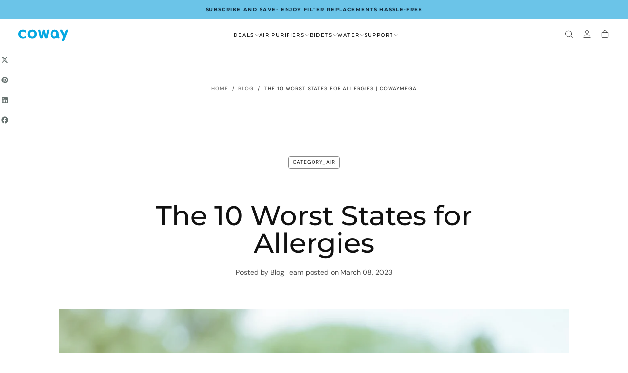

--- FILE ---
content_type: text/html; charset=utf-8
request_url: https://cowaymega.com/blogs/blog/worst-states-for-allergies
body_size: 71846
content:
<!doctype html>

<html class="no-js" lang="en">
  <head>
 
<meta charset="utf-8">
    <meta http-equiv="X-UA-Compatible" content="IE=edge">
    <meta name="viewport" content="width=device-width,initial-scale=1">
    <meta name="theme-color" content="">
    <link rel="canonical" href="https://cowaymega.com/blogs/blog/worst-states-for-allergies">
    <link rel="preconnect" href="https://cdn.shopify.com" crossorigin><link rel="icon" type="image/png" href="//cowaymega.com/cdn/shop/files/Coway_CI_Wb_32.png?crop=center&height=32&v=1767810540&width=32"><link rel="preconnect" href="https://fonts.shopifycdn.com" crossorigin>

<!-- Google Tag Manager -->
    <script>(function(w,d,s,l,i){w[l]=w[l]||[];w[l].push({'gtm.start':
    new Date().getTime(),event:'gtm.js'});var f=d.getElementsByTagName(s)[0],
    j=d.createElement(s),dl=l!='dataLayer'?'&l='+l:'';j.async=true;j.src=
    'https://www.googletagmanager.com/gtm.js?id='+i+dl;f.parentNode.insertBefore(j,f);
    })(window,document,'script','dataLayer','GTM-5CKJDHT');</script>
    <!-- End Google Tag Manager -->

    

<title>
  The 10 Worst States for Allergies | Cowaymega
</title><meta name="description" content="Spring is coming—and so are seasonal allergies. If you’re living in one of the worst states for allergies, an air purifier can help!"><meta property="og:site_name" content="Cowaymega">
<meta property="og:url" content="https://cowaymega.com/blogs/blog/worst-states-for-allergies">
<meta property="og:title" content="The 10 Worst States for Allergies | Cowaymega">
<meta property="og:type" content="article">
<meta property="og:description" content="Spring is coming—and so are seasonal allergies. If you’re living in one of the worst states for allergies, an air purifier can help!"><meta property="og:image" content="http://cowaymega.com/cdn/shop/articles/worst-state-for-allergies.jpg?v=1694552711">
  <meta property="og:image:secure_url" content="https://cowaymega.com/cdn/shop/articles/worst-state-for-allergies.jpg?v=1694552711">
  <meta property="og:image:width" content="5461">
  <meta property="og:image:height" content="3643"><meta name="twitter:site" content="@cowaymega"><meta name="twitter:card" content="summary_large_image">
<meta name="twitter:title" content="The 10 Worst States for Allergies | Cowaymega">
<meta name="twitter:description" content="Spring is coming—and so are seasonal allergies. If you’re living in one of the worst states for allergies, an air purifier can help!">

    <script src="//cowaymega.com/cdn/shop/t/223/assets/swiper-bundle.min.js?v=76204931248172345031756915875" defer="defer"></script>
    <script src="//cowaymega.com/cdn/shop/t/223/assets/bodyScrollLock.min.js?v=15890374805268084651756915873" defer="defer"></script>
    <script src="//cowaymega.com/cdn/shop/t/223/assets/pubsub.js?v=47587058936531202851756915874" defer="defer"></script>
    <script src="//cowaymega.com/cdn/shop/t/223/assets/global.js?v=176778216772640115461763566683" defer="defer"></script>
    <noscript>
      <style>
        img[loading='lazy'] { opacity: 1; }
      </style>
    </noscript>
    <script src="//cowaymega.com/cdn/shop/t/223/assets/cookies.js?v=121601133523406246751756915874" defer="defer"></script>
<script>window.performance && window.performance.mark && window.performance.mark('shopify.content_for_header.start');</script><meta name="google-site-verification" content="Nd6wUNGnZ_NWLbebB8X2RN4XT7BfM5nBc91_QYCPrDg">
<meta name="google-site-verification" content="aSuBlCuVicL00k66HmdsA9axyQRE1cQVF9-U5PaVXuc">
<meta id="shopify-digital-wallet" name="shopify-digital-wallet" content="/35118645383/digital_wallets/dialog">
<meta name="shopify-checkout-api-token" content="0dec5d89ea2a1b10d08934b902bf7f33">
<link rel="alternate" type="application/atom+xml" title="Feed" href="/blogs/blog.atom" />
<script async="async" src="/checkouts/internal/preloads.js?locale=en-US"></script>
<link rel="preconnect" href="https://shop.app" crossorigin="anonymous">
<script async="async" src="https://shop.app/checkouts/internal/preloads.js?locale=en-US&shop_id=35118645383" crossorigin="anonymous"></script>
<script id="apple-pay-shop-capabilities" type="application/json">{"shopId":35118645383,"countryCode":"US","currencyCode":"USD","merchantCapabilities":["supports3DS"],"merchantId":"gid:\/\/shopify\/Shop\/35118645383","merchantName":"Cowaymega","requiredBillingContactFields":["postalAddress","email","phone"],"requiredShippingContactFields":["postalAddress","email","phone"],"shippingType":"shipping","supportedNetworks":["visa","masterCard","amex","discover","elo","jcb"],"total":{"type":"pending","label":"Cowaymega","amount":"1.00"},"shopifyPaymentsEnabled":true,"supportsSubscriptions":true}</script>
<script id="shopify-features" type="application/json">{"accessToken":"0dec5d89ea2a1b10d08934b902bf7f33","betas":["rich-media-storefront-analytics"],"domain":"cowaymega.com","predictiveSearch":true,"shopId":35118645383,"locale":"en"}</script>
<script>var Shopify = Shopify || {};
Shopify.shop = "coway-mega.myshopify.com";
Shopify.locale = "en";
Shopify.currency = {"active":"USD","rate":"1.0"};
Shopify.country = "US";
Shopify.theme = {"name":"1R - New Site Live","id":152000659710,"schema_name":"Release","schema_version":"2.0.0","theme_store_id":2698,"role":"main"};
Shopify.theme.handle = "null";
Shopify.theme.style = {"id":null,"handle":null};
Shopify.cdnHost = "cowaymega.com/cdn";
Shopify.routes = Shopify.routes || {};
Shopify.routes.root = "/";</script>
<script type="module">!function(o){(o.Shopify=o.Shopify||{}).modules=!0}(window);</script>
<script>!function(o){function n(){var o=[];function n(){o.push(Array.prototype.slice.apply(arguments))}return n.q=o,n}var t=o.Shopify=o.Shopify||{};t.loadFeatures=n(),t.autoloadFeatures=n()}(window);</script>
<script>
  window.ShopifyPay = window.ShopifyPay || {};
  window.ShopifyPay.apiHost = "shop.app\/pay";
  window.ShopifyPay.redirectState = null;
</script>
<script id="shop-js-analytics" type="application/json">{"pageType":"article"}</script>
<script defer="defer" async type="module" src="//cowaymega.com/cdn/shopifycloud/shop-js/modules/v2/client.init-shop-cart-sync_BT-GjEfc.en.esm.js"></script>
<script defer="defer" async type="module" src="//cowaymega.com/cdn/shopifycloud/shop-js/modules/v2/chunk.common_D58fp_Oc.esm.js"></script>
<script defer="defer" async type="module" src="//cowaymega.com/cdn/shopifycloud/shop-js/modules/v2/chunk.modal_xMitdFEc.esm.js"></script>
<script type="module">
  await import("//cowaymega.com/cdn/shopifycloud/shop-js/modules/v2/client.init-shop-cart-sync_BT-GjEfc.en.esm.js");
await import("//cowaymega.com/cdn/shopifycloud/shop-js/modules/v2/chunk.common_D58fp_Oc.esm.js");
await import("//cowaymega.com/cdn/shopifycloud/shop-js/modules/v2/chunk.modal_xMitdFEc.esm.js");

  window.Shopify.SignInWithShop?.initShopCartSync?.({"fedCMEnabled":true,"windoidEnabled":true});

</script>
<script>
  window.Shopify = window.Shopify || {};
  if (!window.Shopify.featureAssets) window.Shopify.featureAssets = {};
  window.Shopify.featureAssets['shop-js'] = {"shop-cart-sync":["modules/v2/client.shop-cart-sync_DZOKe7Ll.en.esm.js","modules/v2/chunk.common_D58fp_Oc.esm.js","modules/v2/chunk.modal_xMitdFEc.esm.js"],"init-fed-cm":["modules/v2/client.init-fed-cm_B6oLuCjv.en.esm.js","modules/v2/chunk.common_D58fp_Oc.esm.js","modules/v2/chunk.modal_xMitdFEc.esm.js"],"shop-cash-offers":["modules/v2/client.shop-cash-offers_D2sdYoxE.en.esm.js","modules/v2/chunk.common_D58fp_Oc.esm.js","modules/v2/chunk.modal_xMitdFEc.esm.js"],"shop-login-button":["modules/v2/client.shop-login-button_QeVjl5Y3.en.esm.js","modules/v2/chunk.common_D58fp_Oc.esm.js","modules/v2/chunk.modal_xMitdFEc.esm.js"],"pay-button":["modules/v2/client.pay-button_DXTOsIq6.en.esm.js","modules/v2/chunk.common_D58fp_Oc.esm.js","modules/v2/chunk.modal_xMitdFEc.esm.js"],"shop-button":["modules/v2/client.shop-button_DQZHx9pm.en.esm.js","modules/v2/chunk.common_D58fp_Oc.esm.js","modules/v2/chunk.modal_xMitdFEc.esm.js"],"avatar":["modules/v2/client.avatar_BTnouDA3.en.esm.js"],"init-windoid":["modules/v2/client.init-windoid_CR1B-cfM.en.esm.js","modules/v2/chunk.common_D58fp_Oc.esm.js","modules/v2/chunk.modal_xMitdFEc.esm.js"],"init-shop-for-new-customer-accounts":["modules/v2/client.init-shop-for-new-customer-accounts_C_vY_xzh.en.esm.js","modules/v2/client.shop-login-button_QeVjl5Y3.en.esm.js","modules/v2/chunk.common_D58fp_Oc.esm.js","modules/v2/chunk.modal_xMitdFEc.esm.js"],"init-shop-email-lookup-coordinator":["modules/v2/client.init-shop-email-lookup-coordinator_BI7n9ZSv.en.esm.js","modules/v2/chunk.common_D58fp_Oc.esm.js","modules/v2/chunk.modal_xMitdFEc.esm.js"],"init-shop-cart-sync":["modules/v2/client.init-shop-cart-sync_BT-GjEfc.en.esm.js","modules/v2/chunk.common_D58fp_Oc.esm.js","modules/v2/chunk.modal_xMitdFEc.esm.js"],"shop-toast-manager":["modules/v2/client.shop-toast-manager_DiYdP3xc.en.esm.js","modules/v2/chunk.common_D58fp_Oc.esm.js","modules/v2/chunk.modal_xMitdFEc.esm.js"],"init-customer-accounts":["modules/v2/client.init-customer-accounts_D9ZNqS-Q.en.esm.js","modules/v2/client.shop-login-button_QeVjl5Y3.en.esm.js","modules/v2/chunk.common_D58fp_Oc.esm.js","modules/v2/chunk.modal_xMitdFEc.esm.js"],"init-customer-accounts-sign-up":["modules/v2/client.init-customer-accounts-sign-up_iGw4briv.en.esm.js","modules/v2/client.shop-login-button_QeVjl5Y3.en.esm.js","modules/v2/chunk.common_D58fp_Oc.esm.js","modules/v2/chunk.modal_xMitdFEc.esm.js"],"shop-follow-button":["modules/v2/client.shop-follow-button_CqMgW2wH.en.esm.js","modules/v2/chunk.common_D58fp_Oc.esm.js","modules/v2/chunk.modal_xMitdFEc.esm.js"],"checkout-modal":["modules/v2/client.checkout-modal_xHeaAweL.en.esm.js","modules/v2/chunk.common_D58fp_Oc.esm.js","modules/v2/chunk.modal_xMitdFEc.esm.js"],"shop-login":["modules/v2/client.shop-login_D91U-Q7h.en.esm.js","modules/v2/chunk.common_D58fp_Oc.esm.js","modules/v2/chunk.modal_xMitdFEc.esm.js"],"lead-capture":["modules/v2/client.lead-capture_BJmE1dJe.en.esm.js","modules/v2/chunk.common_D58fp_Oc.esm.js","modules/v2/chunk.modal_xMitdFEc.esm.js"],"payment-terms":["modules/v2/client.payment-terms_Ci9AEqFq.en.esm.js","modules/v2/chunk.common_D58fp_Oc.esm.js","modules/v2/chunk.modal_xMitdFEc.esm.js"]};
</script>
<script>(function() {
  var isLoaded = false;
  function asyncLoad() {
    if (isLoaded) return;
    isLoaded = true;
    var urls = ["https:\/\/chimpstatic.com\/mcjs-connected\/js\/users\/0840a8ec06f744e01dbf71ad9\/cd0600526327da0143ff13829.js?shop=coway-mega.myshopify.com","https:\/\/cdn.shopify.com\/s\/files\/1\/0351\/1864\/5383\/t\/152\/assets\/affirmShopify.js?v=1675092890\u0026shop=coway-mega.myshopify.com","https:\/\/static.klaviyo.com\/onsite\/js\/klaviyo.js?company_id=XDQ3q4\u0026shop=coway-mega.myshopify.com","https:\/\/api.fastbundle.co\/scripts\/src.js?shop=coway-mega.myshopify.com","\/\/cdn.shopify.com\/proxy\/2c5270b2ef444b4e077243ca31eefe2c625858cd60fbfec7b5047c3e470db4d1\/apps.bazaarvoice.com\/deployments\/coway\/main_site\/production\/en_US\/bv.js?shop=coway-mega.myshopify.com\u0026sp-cache-control=cHVibGljLCBtYXgtYWdlPTkwMA","https:\/\/cdn.attn.tv\/coway\/dtag.js?shop=coway-mega.myshopify.com","https:\/\/cdn.attn.tv\/coway\/dtag.js?shop=coway-mega.myshopify.com"];
    for (var i = 0; i < urls.length; i++) {
      var s = document.createElement('script');
      s.type = 'text/javascript';
      s.async = true;
      s.src = urls[i];
      var x = document.getElementsByTagName('script')[0];
      x.parentNode.insertBefore(s, x);
    }
  };
  if(window.attachEvent) {
    window.attachEvent('onload', asyncLoad);
  } else {
    window.addEventListener('load', asyncLoad, false);
  }
})();</script>
<script id="__st">var __st={"a":35118645383,"offset":-28800,"reqid":"d2a07e81-c938-42e6-91a0-3eb8901242a3-1769068938","pageurl":"cowaymega.com\/blogs\/blog\/worst-states-for-allergies","s":"articles-588147785982","u":"01c2de2aa63a","p":"article","rtyp":"article","rid":588147785982};</script>
<script>window.ShopifyPaypalV4VisibilityTracking = true;</script>
<script id="captcha-bootstrap">!function(){'use strict';const t='contact',e='account',n='new_comment',o=[[t,t],['blogs',n],['comments',n],[t,'customer']],c=[[e,'customer_login'],[e,'guest_login'],[e,'recover_customer_password'],[e,'create_customer']],r=t=>t.map((([t,e])=>`form[action*='/${t}']:not([data-nocaptcha='true']) input[name='form_type'][value='${e}']`)).join(','),a=t=>()=>t?[...document.querySelectorAll(t)].map((t=>t.form)):[];function s(){const t=[...o],e=r(t);return a(e)}const i='password',u='form_key',d=['recaptcha-v3-token','g-recaptcha-response','h-captcha-response',i],f=()=>{try{return window.sessionStorage}catch{return}},m='__shopify_v',_=t=>t.elements[u];function p(t,e,n=!1){try{const o=window.sessionStorage,c=JSON.parse(o.getItem(e)),{data:r}=function(t){const{data:e,action:n}=t;return t[m]||n?{data:e,action:n}:{data:t,action:n}}(c);for(const[e,n]of Object.entries(r))t.elements[e]&&(t.elements[e].value=n);n&&o.removeItem(e)}catch(o){console.error('form repopulation failed',{error:o})}}const l='form_type',E='cptcha';function T(t){t.dataset[E]=!0}const w=window,h=w.document,L='Shopify',v='ce_forms',y='captcha';let A=!1;((t,e)=>{const n=(g='f06e6c50-85a8-45c8-87d0-21a2b65856fe',I='https://cdn.shopify.com/shopifycloud/storefront-forms-hcaptcha/ce_storefront_forms_captcha_hcaptcha.v1.5.2.iife.js',D={infoText:'Protected by hCaptcha',privacyText:'Privacy',termsText:'Terms'},(t,e,n)=>{const o=w[L][v],c=o.bindForm;if(c)return c(t,g,e,D).then(n);var r;o.q.push([[t,g,e,D],n]),r=I,A||(h.body.append(Object.assign(h.createElement('script'),{id:'captcha-provider',async:!0,src:r})),A=!0)});var g,I,D;w[L]=w[L]||{},w[L][v]=w[L][v]||{},w[L][v].q=[],w[L][y]=w[L][y]||{},w[L][y].protect=function(t,e){n(t,void 0,e),T(t)},Object.freeze(w[L][y]),function(t,e,n,w,h,L){const[v,y,A,g]=function(t,e,n){const i=e?o:[],u=t?c:[],d=[...i,...u],f=r(d),m=r(i),_=r(d.filter((([t,e])=>n.includes(e))));return[a(f),a(m),a(_),s()]}(w,h,L),I=t=>{const e=t.target;return e instanceof HTMLFormElement?e:e&&e.form},D=t=>v().includes(t);t.addEventListener('submit',(t=>{const e=I(t);if(!e)return;const n=D(e)&&!e.dataset.hcaptchaBound&&!e.dataset.recaptchaBound,o=_(e),c=g().includes(e)&&(!o||!o.value);(n||c)&&t.preventDefault(),c&&!n&&(function(t){try{if(!f())return;!function(t){const e=f();if(!e)return;const n=_(t);if(!n)return;const o=n.value;o&&e.removeItem(o)}(t);const e=Array.from(Array(32),(()=>Math.random().toString(36)[2])).join('');!function(t,e){_(t)||t.append(Object.assign(document.createElement('input'),{type:'hidden',name:u})),t.elements[u].value=e}(t,e),function(t,e){const n=f();if(!n)return;const o=[...t.querySelectorAll(`input[type='${i}']`)].map((({name:t})=>t)),c=[...d,...o],r={};for(const[a,s]of new FormData(t).entries())c.includes(a)||(r[a]=s);n.setItem(e,JSON.stringify({[m]:1,action:t.action,data:r}))}(t,e)}catch(e){console.error('failed to persist form',e)}}(e),e.submit())}));const S=(t,e)=>{t&&!t.dataset[E]&&(n(t,e.some((e=>e===t))),T(t))};for(const o of['focusin','change'])t.addEventListener(o,(t=>{const e=I(t);D(e)&&S(e,y())}));const B=e.get('form_key'),M=e.get(l),P=B&&M;t.addEventListener('DOMContentLoaded',(()=>{const t=y();if(P)for(const e of t)e.elements[l].value===M&&p(e,B);[...new Set([...A(),...v().filter((t=>'true'===t.dataset.shopifyCaptcha))])].forEach((e=>S(e,t)))}))}(h,new URLSearchParams(w.location.search),n,t,e,['guest_login'])})(!0,!0)}();</script>
<script integrity="sha256-4kQ18oKyAcykRKYeNunJcIwy7WH5gtpwJnB7kiuLZ1E=" data-source-attribution="shopify.loadfeatures" defer="defer" src="//cowaymega.com/cdn/shopifycloud/storefront/assets/storefront/load_feature-a0a9edcb.js" crossorigin="anonymous"></script>
<script crossorigin="anonymous" defer="defer" src="//cowaymega.com/cdn/shopifycloud/storefront/assets/shopify_pay/storefront-65b4c6d7.js?v=20250812"></script>
<script data-source-attribution="shopify.dynamic_checkout.dynamic.init">var Shopify=Shopify||{};Shopify.PaymentButton=Shopify.PaymentButton||{isStorefrontPortableWallets:!0,init:function(){window.Shopify.PaymentButton.init=function(){};var t=document.createElement("script");t.src="https://cowaymega.com/cdn/shopifycloud/portable-wallets/latest/portable-wallets.en.js",t.type="module",document.head.appendChild(t)}};
</script>
<script data-source-attribution="shopify.dynamic_checkout.buyer_consent">
  function portableWalletsHideBuyerConsent(e){var t=document.getElementById("shopify-buyer-consent"),n=document.getElementById("shopify-subscription-policy-button");t&&n&&(t.classList.add("hidden"),t.setAttribute("aria-hidden","true"),n.removeEventListener("click",e))}function portableWalletsShowBuyerConsent(e){var t=document.getElementById("shopify-buyer-consent"),n=document.getElementById("shopify-subscription-policy-button");t&&n&&(t.classList.remove("hidden"),t.removeAttribute("aria-hidden"),n.addEventListener("click",e))}window.Shopify?.PaymentButton&&(window.Shopify.PaymentButton.hideBuyerConsent=portableWalletsHideBuyerConsent,window.Shopify.PaymentButton.showBuyerConsent=portableWalletsShowBuyerConsent);
</script>
<script data-source-attribution="shopify.dynamic_checkout.cart.bootstrap">document.addEventListener("DOMContentLoaded",(function(){function t(){return document.querySelector("shopify-accelerated-checkout-cart, shopify-accelerated-checkout")}if(t())Shopify.PaymentButton.init();else{new MutationObserver((function(e,n){t()&&(Shopify.PaymentButton.init(),n.disconnect())})).observe(document.body,{childList:!0,subtree:!0})}}));
</script>
<link id="shopify-accelerated-checkout-styles" rel="stylesheet" media="screen" href="https://cowaymega.com/cdn/shopifycloud/portable-wallets/latest/accelerated-checkout-backwards-compat.css" crossorigin="anonymous">
<style id="shopify-accelerated-checkout-cart">
        #shopify-buyer-consent {
  margin-top: 1em;
  display: inline-block;
  width: 100%;
}

#shopify-buyer-consent.hidden {
  display: none;
}

#shopify-subscription-policy-button {
  background: none;
  border: none;
  padding: 0;
  text-decoration: underline;
  font-size: inherit;
  cursor: pointer;
}

#shopify-subscription-policy-button::before {
  box-shadow: none;
}

      </style>

<script>window.performance && window.performance.mark && window.performance.mark('shopify.content_for_header.end');</script>
<style data-shopify>/* typography - body */
  @font-face {
  font-family: "DM Sans";
  font-weight: 400;
  font-style: normal;
  font-display: swap;
  src: url("//cowaymega.com/cdn/fonts/dm_sans/dmsans_n4.ec80bd4dd7e1a334c969c265873491ae56018d72.woff2") format("woff2"),
       url("//cowaymega.com/cdn/fonts/dm_sans/dmsans_n4.87bdd914d8a61247b911147ae68e754d695c58a6.woff") format("woff");
}

  @font-face {
  font-family: "DM Sans";
  font-weight: 400;
  font-style: normal;
  font-display: swap;
  src: url("//cowaymega.com/cdn/fonts/dm_sans/dmsans_n4.ec80bd4dd7e1a334c969c265873491ae56018d72.woff2") format("woff2"),
       url("//cowaymega.com/cdn/fonts/dm_sans/dmsans_n4.87bdd914d8a61247b911147ae68e754d695c58a6.woff") format("woff");
}

  @font-face {
  font-family: "DM Sans";
  font-weight: 500;
  font-style: normal;
  font-display: swap;
  src: url("//cowaymega.com/cdn/fonts/dm_sans/dmsans_n5.8a0f1984c77eb7186ceb87c4da2173ff65eb012e.woff2") format("woff2"),
       url("//cowaymega.com/cdn/fonts/dm_sans/dmsans_n5.9ad2e755a89e15b3d6c53259daad5fc9609888e6.woff") format("woff");
}

  @font-face {
  font-family: "DM Sans";
  font-weight: 600;
  font-style: normal;
  font-display: swap;
  src: url("//cowaymega.com/cdn/fonts/dm_sans/dmsans_n6.70a2453ea926d613c6a2f89af05180d14b3a7c96.woff2") format("woff2"),
       url("//cowaymega.com/cdn/fonts/dm_sans/dmsans_n6.355605667bef215872257574b57fc097044f7e20.woff") format("woff");
}

  @font-face {
  font-family: "DM Sans";
  font-weight: 700;
  font-style: normal;
  font-display: swap;
  src: url("//cowaymega.com/cdn/fonts/dm_sans/dmsans_n7.97e21d81502002291ea1de8aefb79170c6946ce5.woff2") format("woff2"),
       url("//cowaymega.com/cdn/fonts/dm_sans/dmsans_n7.af5c214f5116410ca1d53a2090665620e78e2e1b.woff") format("woff");
}


  /* typography - body italic */
  @font-face {
  font-family: "DM Sans";
  font-weight: 400;
  font-style: italic;
  font-display: swap;
  src: url("//cowaymega.com/cdn/fonts/dm_sans/dmsans_i4.b8fe05e69ee95d5a53155c346957d8cbf5081c1a.woff2") format("woff2"),
       url("//cowaymega.com/cdn/fonts/dm_sans/dmsans_i4.403fe28ee2ea63e142575c0aa47684d65f8c23a0.woff") format("woff");
}

  @font-face {
  font-family: "DM Sans";
  font-weight: 700;
  font-style: italic;
  font-display: swap;
  src: url("//cowaymega.com/cdn/fonts/dm_sans/dmsans_i7.52b57f7d7342eb7255084623d98ab83fd96e7f9b.woff2") format("woff2"),
       url("//cowaymega.com/cdn/fonts/dm_sans/dmsans_i7.d5e14ef18a1d4a8ce78a4187580b4eb1759c2eda.woff") format("woff");
}


  /* typography - heading */
  @font-face {
  font-family: Montserrat;
  font-weight: 500;
  font-style: normal;
  font-display: swap;
  src: url("//cowaymega.com/cdn/fonts/montserrat/montserrat_n5.07ef3781d9c78c8b93c98419da7ad4fbeebb6635.woff2") format("woff2"),
       url("//cowaymega.com/cdn/fonts/montserrat/montserrat_n5.adf9b4bd8b0e4f55a0b203cdd84512667e0d5e4d.woff") format("woff");
}

  @font-face {
  font-family: Montserrat;
  font-weight: 400;
  font-style: normal;
  font-display: swap;
  src: url("//cowaymega.com/cdn/fonts/montserrat/montserrat_n4.81949fa0ac9fd2021e16436151e8eaa539321637.woff2") format("woff2"),
       url("//cowaymega.com/cdn/fonts/montserrat/montserrat_n4.a6c632ca7b62da89c3594789ba828388aac693fe.woff") format("woff");
}

  @font-face {
  font-family: Montserrat;
  font-weight: 500;
  font-style: normal;
  font-display: swap;
  src: url("//cowaymega.com/cdn/fonts/montserrat/montserrat_n5.07ef3781d9c78c8b93c98419da7ad4fbeebb6635.woff2") format("woff2"),
       url("//cowaymega.com/cdn/fonts/montserrat/montserrat_n5.adf9b4bd8b0e4f55a0b203cdd84512667e0d5e4d.woff") format("woff");
}

  @font-face {
  font-family: Montserrat;
  font-weight: 600;
  font-style: normal;
  font-display: swap;
  src: url("//cowaymega.com/cdn/fonts/montserrat/montserrat_n6.1326b3e84230700ef15b3a29fb520639977513e0.woff2") format("woff2"),
       url("//cowaymega.com/cdn/fonts/montserrat/montserrat_n6.652f051080eb14192330daceed8cd53dfdc5ead9.woff") format("woff");
}

  @font-face {
  font-family: Montserrat;
  font-weight: 700;
  font-style: normal;
  font-display: swap;
  src: url("//cowaymega.com/cdn/fonts/montserrat/montserrat_n7.3c434e22befd5c18a6b4afadb1e3d77c128c7939.woff2") format("woff2"),
       url("//cowaymega.com/cdn/fonts/montserrat/montserrat_n7.5d9fa6e2cae713c8fb539a9876489d86207fe957.woff") format("woff");
}


  /* typography - italic */
  @font-face {
  font-family: "DM Sans";
  font-weight: 400;
  font-style: italic;
  font-display: swap;
  src: url("//cowaymega.com/cdn/fonts/dm_sans/dmsans_i4.b8fe05e69ee95d5a53155c346957d8cbf5081c1a.woff2") format("woff2"),
       url("//cowaymega.com/cdn/fonts/dm_sans/dmsans_i4.403fe28ee2ea63e142575c0aa47684d65f8c23a0.woff") format("woff");
}

  @font-face {
  font-family: "DM Sans";
  font-weight: 400;
  font-style: italic;
  font-display: swap;
  src: url("//cowaymega.com/cdn/fonts/dm_sans/dmsans_i4.b8fe05e69ee95d5a53155c346957d8cbf5081c1a.woff2") format("woff2"),
       url("//cowaymega.com/cdn/fonts/dm_sans/dmsans_i4.403fe28ee2ea63e142575c0aa47684d65f8c23a0.woff") format("woff");
}

  @font-face {
  font-family: "DM Sans";
  font-weight: 500;
  font-style: italic;
  font-display: swap;
  src: url("//cowaymega.com/cdn/fonts/dm_sans/dmsans_i5.8654104650c013677e3def7db9b31bfbaa34e59a.woff2") format("woff2"),
       url("//cowaymega.com/cdn/fonts/dm_sans/dmsans_i5.a0dc844d8a75a4232f255fc600ad5a295572bed9.woff") format("woff");
}

  @font-face {
  font-family: "DM Sans";
  font-weight: 600;
  font-style: italic;
  font-display: swap;
  src: url("//cowaymega.com/cdn/fonts/dm_sans/dmsans_i6.b7d5b35c5f29523529e1bf4a3d0de71a44a277b6.woff2") format("woff2"),
       url("//cowaymega.com/cdn/fonts/dm_sans/dmsans_i6.9b760cc5bdd17b4de2c70249ba49bd707f27a31b.woff") format("woff");
}

  @font-face {
  font-family: "DM Sans";
  font-weight: 700;
  font-style: italic;
  font-display: swap;
  src: url("//cowaymega.com/cdn/fonts/dm_sans/dmsans_i7.52b57f7d7342eb7255084623d98ab83fd96e7f9b.woff2") format("woff2"),
       url("//cowaymega.com/cdn/fonts/dm_sans/dmsans_i7.d5e14ef18a1d4a8ce78a4187580b4eb1759c2eda.woff") format("woff");
}


  /* typography - button */
  @font-face {
  font-family: Montserrat;
  font-weight: 700;
  font-style: normal;
  font-display: swap;
  src: url("//cowaymega.com/cdn/fonts/montserrat/montserrat_n7.3c434e22befd5c18a6b4afadb1e3d77c128c7939.woff2") format("woff2"),
       url("//cowaymega.com/cdn/fonts/montserrat/montserrat_n7.5d9fa6e2cae713c8fb539a9876489d86207fe957.woff") format("woff");
}

  @font-face {
  font-family: Montserrat;
  font-weight: 400;
  font-style: normal;
  font-display: swap;
  src: url("//cowaymega.com/cdn/fonts/montserrat/montserrat_n4.81949fa0ac9fd2021e16436151e8eaa539321637.woff2") format("woff2"),
       url("//cowaymega.com/cdn/fonts/montserrat/montserrat_n4.a6c632ca7b62da89c3594789ba828388aac693fe.woff") format("woff");
}

  @font-face {
  font-family: Montserrat;
  font-weight: 500;
  font-style: normal;
  font-display: swap;
  src: url("//cowaymega.com/cdn/fonts/montserrat/montserrat_n5.07ef3781d9c78c8b93c98419da7ad4fbeebb6635.woff2") format("woff2"),
       url("//cowaymega.com/cdn/fonts/montserrat/montserrat_n5.adf9b4bd8b0e4f55a0b203cdd84512667e0d5e4d.woff") format("woff");
}

  @font-face {
  font-family: Montserrat;
  font-weight: 600;
  font-style: normal;
  font-display: swap;
  src: url("//cowaymega.com/cdn/fonts/montserrat/montserrat_n6.1326b3e84230700ef15b3a29fb520639977513e0.woff2") format("woff2"),
       url("//cowaymega.com/cdn/fonts/montserrat/montserrat_n6.652f051080eb14192330daceed8cd53dfdc5ead9.woff") format("woff");
}

  @font-face {
  font-family: Montserrat;
  font-weight: 700;
  font-style: normal;
  font-display: swap;
  src: url("//cowaymega.com/cdn/fonts/montserrat/montserrat_n7.3c434e22befd5c18a6b4afadb1e3d77c128c7939.woff2") format("woff2"),
       url("//cowaymega.com/cdn/fonts/montserrat/montserrat_n7.5d9fa6e2cae713c8fb539a9876489d86207fe957.woff") format("woff");
}


  
  :root,

    

  .color-scheme-1 {
    --color-background: 255,255,255;
    --gradient-background: #ffffff;

    --color-background-contrast: 191,191,191;
    --color-shadow: 17,17,17;

    /* typography */
    --color-primary-text: 17,17,17;
    --color-secondary-text: 101,112,110;
    --color-heading-text: 17,17,17;

    --color-foreground: 17,17,17;

    /* buttons */
    --color-filled-button: 17,17,17;
    --color-filled-button-text: 255,255,255;
    --color-outlined-button: 255,255,255;
    --color-outlined-button-text: 17,17,17;

    --color-button-text: 255,255,255;

    /* other elements */
    --color-link: 17,17,17;
    --color-border: 235,235,235;
    --alpha-border: 1;

    --color-tag-foreground: 255,255,255;
    --color-tag-background: 94,90,89;

    --color-progress-bar: 101,112,110;
    --color-placeholder: 171,171,171;
    --color-rating-stars: 0,0,0;

    --color-button-swiper: 17,17,17;
  }
  
  

    

  .color-scheme-2 {
    --color-background: 103,80,61;
    --gradient-background: #67503d;

    --color-background-contrast: 23,18,14;
    --color-shadow: 17,17,17;

    /* typography */
    --color-primary-text: 255,255,255;
    --color-secondary-text: 17,17,17;
    --color-heading-text: 255,255,255;

    --color-foreground: 255,255,255;

    /* buttons */
    --color-filled-button: 255,255,255;
    --color-filled-button-text: 17,17,17;
    --color-outlined-button: 103,80,61;
    --color-outlined-button-text: 255,255,255;

    --color-button-text: 17,17,17;

    /* other elements */
    --color-link: 255,255,255;
    --color-border: 235,235,235;
    --alpha-border: 1;

    --color-tag-foreground: 255,255,255;
    --color-tag-background: 17,17,17;

    --color-progress-bar: 101,112,110;
    --color-placeholder: 242,243,247;
    --color-rating-stars: 0,0,0;

    --color-button-swiper: 255,255,255;
  }
  
  

    

  .color-scheme-3 {
    --color-background: 107,196,232;
    --gradient-background: #6bc4e8;

    --color-background-contrast: 28,139,183;
    --color-shadow: 17,17,17;

    /* typography */
    --color-primary-text: 19,45,64;
    --color-secondary-text: 255,255,255;
    --color-heading-text: 19,45,64;

    --color-foreground: 19,45,64;

    /* buttons */
    --color-filled-button: 19,45,64;
    --color-filled-button-text: 255,255,255;
    --color-outlined-button: 107,196,232;
    --color-outlined-button-text: 19,45,64;

    --color-button-text: 255,255,255;

    /* other elements */
    --color-link: 19,45,64;
    --color-border: 235,235,235;
    --alpha-border: 1;

    --color-tag-foreground: 255,255,255;
    --color-tag-background: 19,45,64;

    --color-progress-bar: 19,45,64;
    --color-placeholder: 242,243,247;
    --color-rating-stars: 0,0,0;

    --color-button-swiper: 19,45,64;
  }
  
  

    

  .color-scheme-4 {
    --color-background: 176,185,183;
    --gradient-background: #b0b9b7;

    --color-background-contrast: 110,124,121;
    --color-shadow: 17,17,17;

    /* typography */
    --color-primary-text: 17,17,17;
    --color-secondary-text: 255,255,255;
    --color-heading-text: 17,17,17;

    --color-foreground: 17,17,17;

    /* buttons */
    --color-filled-button: 17,17,17;
    --color-filled-button-text: 176,185,183;
    --color-outlined-button: 176,185,183;
    --color-outlined-button-text: 17,17,17;

    --color-button-text: 176,185,183;

    /* other elements */
    --color-link: 17,17,17;
    --color-border: 235,235,235;
    --alpha-border: 1;

    --color-tag-foreground: 255,255,255;
    --color-tag-background: 17,17,17;

    --color-progress-bar: 176,185,183;
    --color-placeholder: 242,243,247;
    --color-rating-stars: 0,0,0;

    --color-button-swiper: 17,17,17;
  }
  
  

    

  .color-scheme-5 {
    --color-background: 216,231,238;
    --gradient-background: #d8e7ee;

    --color-background-contrast: 127,176,199;
    --color-shadow: 17,17,17;

    /* typography */
    --color-primary-text: 17,17,17;
    --color-secondary-text: 255,255,255;
    --color-heading-text: 17,17,17;

    --color-foreground: 17,17,17;

    /* buttons */
    --color-filled-button: 95,197,233;
    --color-filled-button-text: 0,0,0;
    --color-outlined-button: 216,231,238;
    --color-outlined-button-text: 17,17,17;

    --color-button-text: 0,0,0;

    /* other elements */
    --color-link: 17,17,17;
    --color-border: 235,235,235;
    --alpha-border: 1;

    --color-tag-foreground: 17,17,17;
    --color-tag-background: 255,255,255;

    --color-progress-bar: 17,17,17;
    --color-placeholder: 242,243,247;
    --color-rating-stars: 0,0,0;

    --color-button-swiper: 95,197,233;
  }
  
  

    

  .color-scheme-6 {
    --color-background: 23,56,76;
    --gradient-background: #17384c;

    --color-background-contrast: 29,70,96;
    --color-shadow: 17,17,17;

    /* typography */
    --color-primary-text: 255,255,255;
    --color-secondary-text: 101,112,110;
    --color-heading-text: 255,255,255;

    --color-foreground: 255,255,255;

    /* buttons */
    --color-filled-button: 255,255,255;
    --color-filled-button-text: 17,17,17;
    --color-outlined-button: 23,56,76;
    --color-outlined-button-text: 255,255,255;

    --color-button-text: 17,17,17;

    /* other elements */
    --color-link: 255,255,255;
    --color-border: 235,235,235;
    --alpha-border: 1;

    --color-tag-foreground: 255,255,255;
    --color-tag-background: 17,17,17;

    --color-progress-bar: 101,112,110;
    --color-placeholder: 242,243,247;
    --color-rating-stars: 0,0,0;

    --color-button-swiper: 255,255,255;
  }
  
  

    

  .color-scheme-7 {
    --color-background: 55,124,164;
    --gradient-background: #377ca4;

    --color-background-contrast: 23,52,69;
    --color-shadow: 17,17,17;

    /* typography */
    --color-primary-text: 255,255,255;
    --color-secondary-text: 255,255,255;
    --color-heading-text: 255,255,255;

    --color-foreground: 255,255,255;

    /* buttons */
    --color-filled-button: 17,17,17;
    --color-filled-button-text: 255,255,255;
    --color-outlined-button: 55,124,164;
    --color-outlined-button-text: 255,255,255;

    --color-button-text: 255,255,255;

    /* other elements */
    --color-link: 17,17,17;
    --color-border: 235,235,235;
    --alpha-border: 1;

    --color-tag-foreground: 255,255,255;
    --color-tag-background: 17,17,17;

    --color-progress-bar: 101,112,110;
    --color-placeholder: 242,243,247;
    --color-rating-stars: 0,0,0;

    --color-button-swiper: 17,17,17;
  }
  
  

    

  .color-scheme-8 {
    --color-background: 108,119,117;
    --gradient-background: #6c7775;

    --color-background-contrast: 47,52,51;
    --color-shadow: 17,17,17;

    /* typography */
    --color-primary-text: 255,255,255;
    --color-secondary-text: 255,255,255;
    --color-heading-text: 255,255,255;

    --color-foreground: 255,255,255;

    /* buttons */
    --color-filled-button: 17,17,17;
    --color-filled-button-text: 255,255,255;
    --color-outlined-button: 108,119,117;
    --color-outlined-button-text: 17,17,17;

    --color-button-text: 255,255,255;

    /* other elements */
    --color-link: 17,17,17;
    --color-border: 235,235,235;
    --alpha-border: 1;

    --color-tag-foreground: 255,255,255;
    --color-tag-background: 17,17,17;

    --color-progress-bar: 101,112,110;
    --color-placeholder: 242,243,247;
    --color-rating-stars: 0,0,0;

    --color-button-swiper: 17,17,17;
  }
  
  

    

  .color-scheme-593e1334-c381-4d0c-bdd6-0a145c6caa17 {
    --color-background: 255,255,255;
    --gradient-background: #ffffff;

    --color-background-contrast: 191,191,191;
    --color-shadow: 17,17,17;

    /* typography */
    --color-primary-text: 17,17,17;
    --color-secondary-text: 101,112,110;
    --color-heading-text: 17,17,17;

    --color-foreground: 17,17,17;

    /* buttons */
    --color-filled-button: 107,196,232;
    --color-filled-button-text: 0,0,0;
    --color-outlined-button: 255,255,255;
    --color-outlined-button-text: 17,17,17;

    --color-button-text: 0,0,0;

    /* other elements */
    --color-link: 17,17,17;
    --color-border: 235,235,235;
    --alpha-border: 1;

    --color-tag-foreground: 255,255,255;
    --color-tag-background: 94,90,89;

    --color-progress-bar: 101,112,110;
    --color-placeholder: 240,240,240;
    --color-rating-stars: 0,0,0;

    --color-button-swiper: 107,196,232;
  }
  
  

    

  .color-scheme-b49bdb8e-7de4-4934-b698-d6c6aab5d26c {
    --color-background: 244,244,244;
    --gradient-background: #f4f4f4;

    --color-background-contrast: 180,180,180;
    --color-shadow: 0,0,0;

    /* typography */
    --color-primary-text: 0,0,0;
    --color-secondary-text: 101,112,110;
    --color-heading-text: 0,0,0;

    --color-foreground: 0,0,0;

    /* buttons */
    --color-filled-button: 107,196,232;
    --color-filled-button-text: 0,0,0;
    --color-outlined-button: 244,244,244;
    --color-outlined-button-text: 0,0,0;

    --color-button-text: 0,0,0;

    /* other elements */
    --color-link: 17,17,17;
    --color-border: 199,199,199;
    --alpha-border: 1;

    --color-tag-foreground: 249,210,133;
    --color-tag-background: 94,90,89;

    --color-progress-bar: 101,112,110;
    --color-placeholder: 171,171,171;
    --color-rating-stars: 0,0,0;

    --color-button-swiper: 107,196,232;
  }
  
  

    

  .color-scheme-2f407ebb-08fa-4d90-bdd1-38533fb96272 {
    --color-background: 238,239,191;
    --gradient-background: #eeefbf;

    --color-background-contrast: 211,213,89;
    --color-shadow: 17,17,17;

    /* typography */
    --color-primary-text: 17,17,17;
    --color-secondary-text: 101,112,110;
    --color-heading-text: 17,17,17;

    --color-foreground: 17,17,17;

    /* buttons */
    --color-filled-button: 17,17,17;
    --color-filled-button-text: 255,255,255;
    --color-outlined-button: 238,239,191;
    --color-outlined-button-text: 17,17,17;

    --color-button-text: 255,255,255;

    /* other elements */
    --color-link: 17,17,17;
    --color-border: 235,235,235;
    --alpha-border: 1;

    --color-tag-foreground: 255,255,255;
    --color-tag-background: 94,90,89;

    --color-progress-bar: 101,112,110;
    --color-placeholder: 171,171,171;
    --color-rating-stars: 0,0,0;

    --color-button-swiper: 17,17,17;
  }
  
  

    

  .color-scheme-56935c0e-ccfc-48c0-9560-117bb6af8570 {
    --color-background: 23,56,76;
    --gradient-background: #17384c;

    --color-background-contrast: 29,70,96;
    --color-shadow: 17,17,17;

    /* typography */
    --color-primary-text: 255,255,255;
    --color-secondary-text: 255,255,255;
    --color-heading-text: 255,255,255;

    --color-foreground: 255,255,255;

    /* buttons */
    --color-filled-button: 255,255,255;
    --color-filled-button-text: 17,17,17;
    --color-outlined-button: 23,56,76;
    --color-outlined-button-text: 255,255,255;

    --color-button-text: 17,17,17;

    /* other elements */
    --color-link: 255,255,255;
    --color-border: 235,235,235;
    --alpha-border: 1;

    --color-tag-foreground: 255,255,255;
    --color-tag-background: 255,255,255;

    --color-progress-bar: 101,112,110;
    --color-placeholder: 171,171,171;
    --color-rating-stars: 0,0,0;

    --color-button-swiper: 255,255,255;
  }
  
  

    

  .color-scheme-648a403e-2cbe-4d7a-9664-d2ecd6ffc388 {
    --color-background: 240,245,247;
    --gradient-background: #f0f5f7;

    --color-background-contrast: 157,190,203;
    --color-shadow: 17,17,17;

    /* typography */
    --color-primary-text: 0,0,0;
    --color-secondary-text: 8,56,99;
    --color-heading-text: 17,17,17;

    --color-foreground: 0,0,0;

    /* buttons */
    --color-filled-button: 17,17,17;
    --color-filled-button-text: 255,255,255;
    --color-outlined-button: 240,245,247;
    --color-outlined-button-text: 8,56,99;

    --color-button-text: 255,255,255;

    /* other elements */
    --color-link: 8,56,99;
    --color-border: 8,56,99;
    --alpha-border: 1;

    --color-tag-foreground: 255,255,255;
    --color-tag-background: 94,90,89;

    --color-progress-bar: 101,112,110;
    --color-placeholder: 171,171,171;
    --color-rating-stars: 0,0,0;

    --color-button-swiper: 17,17,17;
  }
  
  

    

  .color-scheme-d82c1cc0-c7b6-4faa-a739-011d850682d6 {
    --color-background: 240,245,247;
    --gradient-background: #f0f5f7;

    --color-background-contrast: 157,190,203;
    --color-shadow: 17,17,17;

    /* typography */
    --color-primary-text: 8,56,99;
    --color-secondary-text: 8,56,99;
    --color-heading-text: 8,56,99;

    --color-foreground: 8,56,99;

    /* buttons */
    --color-filled-button: 0,126,176;
    --color-filled-button-text: 255,255,255;
    --color-outlined-button: 240,245,247;
    --color-outlined-button-text: 0,126,176;

    --color-button-text: 255,255,255;

    /* other elements */
    --color-link: 0,126,176;
    --color-border: 235,235,235;
    --alpha-border: 1;

    --color-tag-foreground: 255,255,255;
    --color-tag-background: 94,90,89;

    --color-progress-bar: 101,112,110;
    --color-placeholder: 171,171,171;
    --color-rating-stars: 0,0,0;

    --color-button-swiper: 0,126,176;
  }
  
  

    

  .color-scheme-2fa09f02-e387-4451-abf7-547b7bbe1096 {
    --color-background: 255,255,255;
    --gradient-background: #ffffff;

    --color-background-contrast: 191,191,191;
    --color-shadow: 17,17,17;

    /* typography */
    --color-primary-text: 8,56,99;
    --color-secondary-text: 8,56,99;
    --color-heading-text: 8,56,99;

    --color-foreground: 8,56,99;

    /* buttons */
    --color-filled-button: 0,126,176;
    --color-filled-button-text: 255,255,255;
    --color-outlined-button: 255,255,255;
    --color-outlined-button-text: 0,126,176;

    --color-button-text: 255,255,255;

    /* other elements */
    --color-link: 17,17,17;
    --color-border: 235,235,235;
    --alpha-border: 1;

    --color-tag-foreground: 255,255,255;
    --color-tag-background: 94,90,89;

    --color-progress-bar: 101,112,110;
    --color-placeholder: 171,171,171;
    --color-rating-stars: 0,0,0;

    --color-button-swiper: 0,126,176;
  }
  

  body, .color-scheme-1, .color-scheme-2, .color-scheme-3, .color-scheme-4, .color-scheme-5, .color-scheme-6, .color-scheme-7, .color-scheme-8, .color-scheme-593e1334-c381-4d0c-bdd6-0a145c6caa17, .color-scheme-b49bdb8e-7de4-4934-b698-d6c6aab5d26c, .color-scheme-2f407ebb-08fa-4d90-bdd1-38533fb96272, .color-scheme-56935c0e-ccfc-48c0-9560-117bb6af8570, .color-scheme-648a403e-2cbe-4d7a-9664-d2ecd6ffc388, .color-scheme-d82c1cc0-c7b6-4faa-a739-011d850682d6, .color-scheme-2fa09f02-e387-4451-abf7-547b7bbe1096 {
    color: rgba(var(--color-foreground), 1);
    background-color: rgb(var(--color-background));
  }

  :root {
    /* default values */
    --announcement-bars-before-header-heights: 40px;
    --announcement-bars-before-header-visible-heights: 40px;
    --header-height: 65px;
    --announcement-bar-height: 40px;
    --header-top-position: calc(var(--header-height) + var(--announcement-bars-before-header-heights));
    --header-group-height: 65px;

    /* typography - heading */
    --font-heading-family: Montserrat, sans-serif;
    --font-heading-style: normal;
    --font-heading-weight: 500;

    --font-heading-scale: 0.9;
    --font-heading-letter-spacing: 0;
    --font-heading-text-transform: none;
    --font-heading-word-break: normal;

    /* typography - body */
    --font-body-family: "DM Sans", sans-serif;
    --font-body-style: normal;
    --font-body-weight: 400;

    --font-body-scale: 1.02;
    --font-body-letter-spacing: 0;

    /* typography - italic */
    --font-italic-family: "DM Sans", sans-serif;
    --font-italic-style: italic;
    --font-italic-weight: 400;
    --font-italic-scale: 0.9;

    /* typography - button */
    --font-button-family: Montserrat, sans-serif;
    --font-button-style: normal;
    --font-button-weight: 700;

    --font-button-scale: 1.0;
    --font-button-letter-spacing: 0.1em;
    --font-button-text-transform: uppercase;

    /* add 'arial' as a fallback font for rtl languages *//* font weights */
    --font-weight-normal: 400; /* 400 */
    --font-weight-medium: 500; /* 500 */
    --font-weight-semibold: 600; /* 600 */
    --font-weight-bold: 700; /* 700 */

    --font-weight-heading-normal: 400; /* 400 */
    --font-weight-heading-medium: 500; /* 500 */
    --font-weight-heading-semibold: 600; /* 600 */
    --font-weight-heading-bold: 700; /* 700 */

    --font-weight-button-normal: 400; /* 400 */
    --font-weight-button-medium: 500; /* 500 */

    /* digi-note-kk - is it possible to remove these? */
    --letter-spacing-extra-small: 0.05rem;
    --letter-spacing-small: 0.1rem;
    --letter-spacing-medium: 0.2rem;

    --letter-spacing-xxs: -0.04em;
    --letter-spacing-xs: -0.02em;
    --letter-spacing-sm: -0.01em;
    --letter-spacing-md: 0;
    --letter-spacing-lg: 0.01em;
    --letter-spacing-xl: 0.02em;
    --letter-spacing-xxl: 0.04em;

    /* typography - heading - start */
    --h1-multiplier: 4.7rem;
    --h2-multiplier: 3.6rem;
    --h3-multiplier: 2.7rem;
    --h4-multiplier: 2.1rem;
    --h5-multiplier: 1.6rem;
    --h6-multiplier: 1.2rem;

    /* lowercase headings need more line-height */
    
      --line-height-h1: 1.00;
      --line-height-h2: 1.00;
      --line-height-h3: 1.00;
      --line-height-h4: 1.00;
      --line-height-h5: 1.20;
      --line-height-h6: 1.20;
    
    /* typography - heading - end */

    --button-border-radius: 5rem;
    --button-text-transform: uppercase;
    --input-border-radius: 0.8rem;
    --button-action-border-radius: 0.8rem;
    --badge-border-radius: 0.4rem;

    --section-spacing-unit-size: 1.2rem;
    --spacing-unit-size: 0rem;
    --grid-spacing: 0rem;


    /* common colors */
    --color-success: #E45F5F;
    --color-alert: #F0B743;
    --color-error: #C25151;
    --color-price-accent: #EAF7FC;

    --color-white: #FFFFFF;
    --color-white-rgb: 255, 255, 255;
    --color-black: #111111;
    --color-black-rgb: 17, 17, 17;
    --color-light: #EBEBEB;
    --color-light-rgb: 235, 235, 235;

    --media-overlay-gradient: linear-gradient(180deg, rgba(0, 0, 0, 0) 0%, rgba(0, 0, 0, 0.25) 100%);
    --media-overlay-gradient-mobile: linear-gradient(180deg, rgba(0, 0, 0, 0) 0%, rgba(0, 0, 0, 0.25) 100%);

    --gradient-black: linear-gradient(180deg, rgba(0, 0, 0, 0) 0%, rgba(0, 0, 0, 0.2) 100%);
    --gradient-overlay-horizontal: linear-gradient(0deg, rgba(0, 0, 0, 0.2), rgba(0, 0, 0, 0.2));
    --color-popup-overlay: rgba(0, 0, 0, 0.5);

    --page-width: 1560px;
    --page-gutter: 1.6rem;

    --max-w-xxs-multiplier: 0.4694; /* 676px / 1440px = 0.4694 */
    --max-w-xs-multiplier: 0.5333;  /* 768px / 1440px = 0.5333 */
    --max-w-sm-multiplier: 0.6292;  /* 906px / 1440px = 0.6292 */
    --max-w-md-multiplier: 0.7111;  /* 1024px / 1440px = 0.7111 */
    --max-w-lg-multiplier: 0.7903;  /* 1138px / 1440px = 0.7903 */
    --max-w-xxl-multiplier: 0.9194; /* 1324px / 1440px = 0.9194 */

    --duration-short: 200ms;
    --duration-default: 300ms;
    --duration-long: 400ms;
    --duration-extra-long: 600ms;

    --z-header: 800;
    --z-modals: 900;
    --z-fab: 750;

    /* cards */
    --card-corner-radius: 0.8rem;
    --card-text-align: center;

    --card-aspect-ratio: 3/4;
    --card-media-aspect-ratio: 3/4;
    --card-media-object-fit: none;

    --theme-js-animations-on-mobile: fade-in 800ms forwards paused;

    /* static values - start */
    --font-size-static-h1: 8.0rem;
    --font-size-static-h2: 6.1rem;
    --font-size-static-h3: 4.7rem;
    --font-size-static-h4: 3.6rem;
    --font-size-static-h5: 2.7rem;
    --font-size-static-h6: 2.1rem;
    --font-size-static-h7: 1.6rem;

    --font-size-static-xxs: 0.8rem;
    --font-size-static-xs: 1.0rem;
    --font-size-static-sm: 1.2rem;
    --font-size-static-md: 1.4rem;
    --font-size-static-lg: 1.6rem;
    --font-size-static-xl: 1.8rem;
    --font-size-static-xxl: 2.4rem;

    --line-height-static-xs: 1.00; /* don't use this value unless must */
    --line-height-static-sm: 1.25; /* most common and secure value */
    --line-height-static-md: 1.50;
    --line-height-static-lg: 2.25;
    --line-height-static-xl: 2.50;

    --spacing-unit-size-static: 1.6rem;
    /* static values - end */

    --product-card-option-button-size: 2.4rem;

    /* drawer */
    --drawer-transition-timing-function: cubic-bezier(0.74, -0.01, 0.26, 1);
    --drawer-transition-duration: 450ms;
  }

  @media screen and (min-width: 750px) {
    :root {
      --section-spacing-unit-size: 1.6rem;
      --spacing-unit-size: 1.6rem;
      --grid-spacing: 1.6rem;

      --page-gutter: 3.6rem;

      /* typography - heading - start */
      --h1-multiplier: 8.0rem;
      --h2-multiplier: 6.1rem;
      --h3-multiplier: 4.7rem;
      --h4-multiplier: 3.6rem;
      --h5-multiplier: 2.7rem;
      --h6-multiplier: 2.1rem;

    /* lowercase headings need more line-height */
    
      --line-height-h1: 1.00;
      --line-height-h2: 1.00;
      --line-height-h3: 1.00;
      --line-height-h4: 1.00;
      --line-height-h5: 1.00;
      --line-height-h6: 1.00;
    
      /* typography - heading - end */
    }
  }

  
</style><link href="//cowaymega.com/cdn/shop/t/223/assets/base.css?v=121613916157251758041763566683" rel="stylesheet" type="text/css" media="all" />
    <link href="//cowaymega.com/cdn/shop/t/223/assets/swiper-bundle.min.css?v=138879063338843649161756915874" rel="stylesheet" type="text/css" media="all" />
    
    <link rel='stylesheet' href='//cowaymega.com/cdn/shop/t/223/assets/component-drawer.css?v=62209046186541665801763566683' media='print' onload="this.media='all'">
    <noscript>
      <link href="//cowaymega.com/cdn/shop/t/223/assets/component-drawer.css?v=62209046186541665801763566683" rel="stylesheet" type="text/css" media="all" />
    </noscript>
  


    <link rel='stylesheet' href='//cowaymega.com/cdn/shop/t/223/assets/component-predictive-search.css?v=116242036209523800271756915874' media='print' onload="this.media='all'">
    <noscript>
      <link href="//cowaymega.com/cdn/shop/t/223/assets/component-predictive-search.css?v=116242036209523800271756915874" rel="stylesheet" type="text/css" media="all" />
    </noscript>
  

      <script src="//cowaymega.com/cdn/shop/t/223/assets/predictive-search.js?v=9911937961917336451756915874" defer="defer"></script>
<link rel="preload" as="font" href="//cowaymega.com/cdn/fonts/montserrat/montserrat_n5.07ef3781d9c78c8b93c98419da7ad4fbeebb6635.woff2" type="font/woff2" crossorigin><link rel="preload" as="font" href="//cowaymega.com/cdn/fonts/dm_sans/dmsans_n4.ec80bd4dd7e1a334c969c265873491ae56018d72.woff2" type="font/woff2" crossorigin>

    <script>
      document.documentElement.className = document.documentElement.className.replace('no-js', 'js');
      if (Shopify.designMode) {
        document.documentElement.classList.add('shopify-design-mode');
      }
    </script><!-- BEGIN app block: shopify://apps/fbp-fast-bundle/blocks/fast_bundle/9e87fbe2-9041-4c23-acf5-322413994cef -->
  <!-- BEGIN app snippet: fast_bundle -->




<script>
    if (Math.random() < 0.05) {
      window.FastBundleRenderTimestamp = Date.now();
    }
    const newBaseUrl = 'https://sdk.fastbundle.co'
    const apiURL = 'https://api.fastbundle.co'
    const rbrAppUrl = `${newBaseUrl}/{version}/main.min.js`
    const rbrVendorUrl = `${newBaseUrl}/{version}/vendor.js`
    const rbrCartUrl = `${apiURL}/scripts/cart.js`
    const rbrStyleUrl = `${newBaseUrl}/{version}/main.min.css`

    const legacyRbrAppUrl = `${apiURL}/react-src/static/js/main.min.js`
    const legacyRbrStyleUrl = `${apiURL}/react-src/static/css/main.min.css`

    const previousScriptLoaded = Boolean(document.querySelectorAll(`script[src*="${newBaseUrl}"]`).length)
    const previousLegacyScriptLoaded = Boolean(document.querySelectorAll(`script[src*="${legacyRbrAppUrl}"]`).length)

    if (!(previousScriptLoaded || previousLegacyScriptLoaded)) {
        const FastBundleConf = {"enable_bap_modal":false,"frontend_version":"1.22.09","storefront_record_submitted":false,"use_shopify_prices":false,"currencies":[{"id":1574435361,"code":"USD","conversion_fee":1.0,"roundup_number":0.0,"rounding_enabled":true}],"is_active":true,"override_product_page_forms":true,"allow_funnel":true,"translations":[{"id":1392086,"key":"add","value":"Add","locale_code":"en","model":"shop","object_id":20872},{"id":1392091,"key":"add_bundle","value":"Add Bundle","locale_code":"en","model":"shop","object_id":20872},{"id":1392089,"key":"added","value":"Added!","locale_code":"en","model":"shop","object_id":20872},{"id":1392090,"key":"added_","value":"Added","locale_code":"en","model":"shop","object_id":20872},{"id":1392095,"key":"added_items","value":"Added items","locale_code":"en","model":"shop","object_id":20872},{"id":1392097,"key":"added_product_issue","value":"There's an issue with the added products","locale_code":"en","model":"shop","object_id":20872},{"id":1392096,"key":"added_to_product_list","value":"Added to the product list","locale_code":"en","model":"shop","object_id":20872},{"id":1392092,"key":"add_items","value":"Please add items","locale_code":"en","model":"shop","object_id":20872},{"id":1392087,"key":"add_to_cart","value":"ADD TO CART","locale_code":"en","model":"shop","object_id":20872},{"id":1392098,"key":"apply_discount","value":"Discount will be applied at checkout","locale_code":"en","model":"shop","object_id":20872},{"id":1392099,"key":"badge_price_description","value":"Save {discount}!","locale_code":"en","model":"shop","object_id":20872},{"id":1392101,"key":"bap_modal_sub_title_without_variant","value":"Review the below boxes and click on the button to fix the cart.","locale_code":"en","model":"shop","object_id":20872},{"id":1392100,"key":"bap_modal_sub_title_with_variant","value":"Review the below boxes, select the proper variant for each included products and click on the button to fix the cart.","locale_code":"en","model":"shop","object_id":20872},{"id":1392102,"key":"bap_modal_title","value":"{product_name} is a bundle product that includes {num_of_products} products. This product will be replaced by its included products.","locale_code":"en","model":"shop","object_id":20872},{"id":1392103,"key":"builder_added_count","value":"{num_added}/{num_must_add} added","locale_code":"en","model":"shop","object_id":20872},{"id":1392104,"key":"builder_count_error","value":"You must add {quantity} other items from the above collections.","locale_code":"en","model":"shop","object_id":20872},{"id":1392088,"key":"bundleBuilder_added","value":"added","locale_code":"en","model":"shop","object_id":20872},{"id":1392105,"key":"bundle_not_available","value":"Bundle is not available","locale_code":"en","model":"shop","object_id":20872},{"id":1392196,"key":"buy","value":"Buy","locale_code":"en","model":"shop","object_id":20872},{"id":1392106,"key":"buy_all","value":"Buy all","locale_code":"en","model":"shop","object_id":20872},{"id":1392107,"key":"bxgy_btn_title","value":"Add to cart","locale_code":"en","model":"shop","object_id":20872},{"id":1392108,"key":"cancel","value":"Cancel","locale_code":"en","model":"shop","object_id":20872},{"id":1392109,"key":"capacity_is_over","value":"Item not added. You already have added the required number of products from this collection.","locale_code":"en","model":"shop","object_id":20872},{"id":1392113,"key":"choose_items_to_buy","value":"Choose items to buy together.","locale_code":"en","model":"shop","object_id":20872},{"id":1392110,"key":"collection","value":"collection","locale_code":"en","model":"shop","object_id":20872},{"id":1392111,"key":"collection_btn_title","value":"Add selected to cart","locale_code":"en","model":"shop","object_id":20872},{"id":1392112,"key":"collection_item","value":"Add {quantity} items from {collection} collection","locale_code":"en","model":"shop","object_id":20872},{"id":1392114,"key":"copied","value":"Copied!","locale_code":"en","model":"shop","object_id":20872},{"id":1392115,"key":"copy_code","value":"Copy code","locale_code":"en","model":"shop","object_id":20872},{"id":1392116,"key":"days","value":"Days","locale_code":"en","model":"shop","object_id":20872},{"id":1392117,"key":"discount_applied","value":"{discount} discount applied","locale_code":"en","model":"shop","object_id":20872},{"id":1392118,"key":"discount_card_desc","value":"Enter the discount code below if it isn't included at checkout.","locale_code":"en","model":"shop","object_id":20872},{"id":1392119,"key":"discount_card_discount","value":"Discount code:","locale_code":"en","model":"shop","object_id":20872},{"id":1392188,"key":"discount_is_applied","value":"discount is applied on the selected products.","locale_code":"en","model":"shop","object_id":20872},{"id":1392120,"key":"fix_cart","value":"Fix your Cart","locale_code":"en","model":"shop","object_id":20872},{"id":1392121,"key":"free","value":"Free","locale_code":"en","model":"shop","object_id":20872},{"id":1392122,"key":"free_gift","value":"Free gift","locale_code":"en","model":"shop","object_id":20872},{"id":1392123,"key":"free_gift_applied","value":"Free gift applied","locale_code":"en","model":"shop","object_id":20872},{"id":1392124,"key":"free_shipping","value":"Free Shipping","locale_code":"en","model":"shop","object_id":20872},{"id":1392125,"key":"funnel_alert","value":"This item is already in your cart.","locale_code":"en","model":"shop","object_id":20872},{"id":1392126,"key":"funnel_button_description","value":"Buy this bundle | Save {discount}","locale_code":"en","model":"shop","object_id":20872},{"id":1392127,"key":"funnel_discount_description","value":"Save {discount}","locale_code":"en","model":"shop","object_id":20872},{"id":1392128,"key":"funnel_popup_title","value":"Complete your cart with this bundle and save","locale_code":"en","model":"shop","object_id":20872},{"id":1392129,"key":"get_free_gift","value":"Get these free gifts","locale_code":"en","model":"shop","object_id":20872},{"id":1392130,"key":"go_to_bundle_builder","value":"Go to Bundle builder","locale_code":"en","model":"shop","object_id":20872},{"id":1392184,"key":"have_not_selected","value":"You have not selected any items yet","locale_code":"en","model":"shop","object_id":20872},{"id":1392185,"key":"have_selected","value":"You have selected {quantity} items","locale_code":"en","model":"shop","object_id":20872},{"id":1392132,"key":"hide","value":"Hide","locale_code":"en","model":"shop","object_id":20872},{"id":1392131,"key":"hours","value":"Hours","locale_code":"en","model":"shop","object_id":20872},{"id":1392133,"key":"includes_free_shipping","value":"Includes Free Shipping","locale_code":"en","model":"shop","object_id":20872},{"id":1392186,"key":"item","value":"item","locale_code":"en","model":"shop","object_id":20872},{"id":1392093,"key":"items","value":"items","locale_code":"en","model":"shop","object_id":20872},{"id":1392134,"key":"items_not_found","value":"No matching items found","locale_code":"en","model":"shop","object_id":20872},{"id":1392135,"key":"items_selected","value":"items selected","locale_code":"en","model":"shop","object_id":20872},{"id":1392136,"key":"min","value":"Min","locale_code":"en","model":"shop","object_id":20872},{"id":1392137,"key":"mix_btn_title","value":"Add selected to cart","locale_code":"en","model":"shop","object_id":20872},{"id":1392138,"key":"multiple_items_funnel_alert","value":"Some of the items are already in the cart","locale_code":"en","model":"shop","object_id":20872},{"id":1392183,"key":"no","value":"No","locale_code":"en","model":"shop","object_id":20872},{"id":1392139,"key":"no_item_selected","value":"No items selected!","locale_code":"en","model":"shop","object_id":20872},{"id":1392140,"key":"not_enough","value":"insufficient inventory","locale_code":"en","model":"shop","object_id":20872},{"id":1392094,"key":"off","value":"off","locale_code":"en","model":"shop","object_id":20872},{"id":1392141,"key":"offer_ends","value":"This offer ends in","locale_code":"en","model":"shop","object_id":20872},{"id":1392182,"key":"one_time_purchase","value":"One time purchase","locale_code":"en","model":"shop","object_id":20872},{"id":1392142,"key":"Please_add_product_from_collections","value":"Please add product from collections","locale_code":"en","model":"shop","object_id":20872},{"id":1392143,"key":"price_description","value":"Add bundle to cart & Save extra {discount}","locale_code":"en","model":"shop","object_id":20872},{"id":1392144,"key":"price_description_setPrice","value":"Add to cart for {final_price}","locale_code":"en","model":"shop","object_id":20872},{"id":1392145,"key":"product","value":"product","locale_code":"en","model":"shop","object_id":20872},{"id":1392146,"key":"products","value":"products","locale_code":"en","model":"shop","object_id":20872},{"id":1392147,"key":"quantity","value":"Quantity","locale_code":"en","model":"shop","object_id":20872},{"id":1392148,"key":"remove","value":"Remove","locale_code":"en","model":"shop","object_id":20872},{"id":1392149,"key":"remove_from_cart","value":"Remove from cart","locale_code":"en","model":"shop","object_id":20872},{"id":1392150,"key":"required_tooltip","value":"This product is required and can not be deselected","locale_code":"en","model":"shop","object_id":20872},{"id":1392151,"key":"save","value":"Save","locale_code":"en","model":"shop","object_id":20872},{"id":1392191,"key":"save_more","value":"Add {range} to save more","locale_code":"en","model":"shop","object_id":20872},{"id":1392153,"key":"search_product","value":"search products","locale_code":"en","model":"shop","object_id":20872},{"id":1392152,"key":"sec","value":"Sec","locale_code":"en","model":"shop","object_id":20872},{"id":1392154,"key":"see_less","value":"See less","locale_code":"en","model":"shop","object_id":20872},{"id":1392155,"key":"see_more_details","value":"See more details","locale_code":"en","model":"shop","object_id":20872},{"id":1392156,"key":"select_all","value":"All products","locale_code":"en","model":"shop","object_id":20872},{"id":1392157,"key":"select_all_variants","value":"Select all variants","locale_code":"en","model":"shop","object_id":20872},{"id":1392159,"key":"select_all_variants_correctly","value":"Select all variants correctly","locale_code":"en","model":"shop","object_id":20872},{"id":1392158,"key":"select_at_least","value":"You must select at least {minQty} items","locale_code":"en","model":"shop","object_id":20872},{"id":1392187,"key":"select_at_least_min_qty","value":"Select at least {min_qty} items to apply the discount.","locale_code":"en","model":"shop","object_id":20872},{"id":1392163,"key":"selected","value":"selected","locale_code":"en","model":"shop","object_id":20872},{"id":1392164,"key":"selected_items","value":"Selected items","locale_code":"en","model":"shop","object_id":20872},{"id":1392165,"key":"selected_products","value":"Selected products","locale_code":"en","model":"shop","object_id":20872},{"id":1392189,"key":"select_selling_plan","value":"Select a selling plan","locale_code":"en","model":"shop","object_id":20872},{"id":1392160,"key":"select_variant","value":"Select variant","locale_code":"en","model":"shop","object_id":20872},{"id":1392161,"key":"select_variants","value":"Select variants","locale_code":"en","model":"shop","object_id":20872},{"id":1392162,"key":"select_variants_for","value":"Select variants for {product}","locale_code":"en","model":"shop","object_id":20872},{"id":1392190,"key":"select_variants_to_show_subscription","value":"You have not selected the variants\nor there are no subscription plans with the selected variants.","locale_code":"en","model":"shop","object_id":20872},{"id":1392166,"key":"shipping_cost","value":"Shipping cost","locale_code":"en","model":"shop","object_id":20872},{"id":1392167,"key":"show","value":"Show","locale_code":"en","model":"shop","object_id":20872},{"id":1392168,"key":"show_more_products","value":"Show more products","locale_code":"en","model":"shop","object_id":20872},{"id":1392169,"key":"show_selected_items","value":"Show selected items","locale_code":"en","model":"shop","object_id":20872},{"id":1392170,"key":"sold_out","value":"Sold out","locale_code":"en","model":"shop","object_id":20872},{"id":1392192,"key":"style","value":"Style","locale_code":"en","model":"shop","object_id":20872},{"id":1392193,"key":"swipe_up","value":"Swipe up to check","locale_code":"en","model":"shop","object_id":20872},{"id":1392171,"key":"swipe_up_to_check","value":"items added, swipe up to check","locale_code":"en","model":"shop","object_id":20872},{"id":1392172,"key":"tap_to_check","value":"Tap to check","locale_code":"en","model":"shop","object_id":20872},{"id":1392173,"key":"this_item","value":"This item","locale_code":"en","model":"shop","object_id":20872},{"id":1392174,"key":"total","value":"Total","locale_code":"en","model":"shop","object_id":20872},{"id":1392175,"key":"variant","value":"Variant","locale_code":"en","model":"shop","object_id":20872},{"id":1392176,"key":"variants","value":"Variants","locale_code":"en","model":"shop","object_id":20872},{"id":1392178,"key":"view_offer_details","value":"View offer details","locale_code":"en","model":"shop","object_id":20872},{"id":1392177,"key":"view_products_and_select_variants","value":"See all Products and select their variants","locale_code":"en","model":"shop","object_id":20872},{"id":1392179,"key":"volume_btn_title","value":"Add {quantity} to cart & Save {discount}","locale_code":"en","model":"shop","object_id":20872},{"id":1392194,"key":"x_bundle_discount","value":"Buy from these collections","locale_code":"en","model":"shop","object_id":20872},{"id":1392195,"key":"y_bundle_discount","value":"Get {discount} on these collections","locale_code":"en","model":"shop","object_id":20872},{"id":1392180,"key":"you_must_select_variant","value":"You must select variant for all items.","locale_code":"en","model":"shop","object_id":20872},{"id":1392181,"key":"zero_discount_btn_title","value":"Add to cart","locale_code":"en","model":"shop","object_id":20872}],"pid":"","bap_ids":[],"active_bundles_count":8,"use_color_swatch":false,"use_shop_price":false,"dropdown_color_swatch":true,"option_config":{},"enable_subscriptions":false,"has_fbt_bundle":false,"use_shopify_function_discount":false,"use_bundle_builder_modal":false,"use_cart_hidden_attributes":false,"bap_override_fetch":false,"invalid_bap_override_fetch":false,"volume_discount_add_on_override_fetch":false,"pmm_new_design":true,"merged_mix_and_match":false,"change_vd_product_picture":false,"buy_it_now":true,"rgn":206375,"baps":{},"has_multilingual_permission":true,"use_vd_templating":false,"use_payload_variant_id_in_fetch_override":false,"use_compare_at_price":true,"storefront_access_token":"48aa49864dc074ac1b34671403bb40f5","serverless_vd_display":false,"serverless_vd_discount":false,"products_with_add_on":{},"collections_with_add_on":{},"has_required_plan":true,"bundleBox":{"id":21772,"bundle_page_enabled":true,"bundle_page_style":null,"currency":"USD","currency_format":"$%s","percentage_format":"%s%","show_sold_out":true,"track_inventory":true,"shop_page_external_script":"","page_external_script":"","shop_page_style":null,"shop_page_title":null,"shop_page_description":null,"app_version":"v2","show_logo":false,"show_info":false,"money_format":"amount","tax_factor":1.0,"primary_locale":"en","discount_code_prefix":"BUNDLE","is_active":true,"created":"2023-05-31T08:47:32.953596Z","updated":"2025-09-11T20:31:11.250800Z","title":"Don't miss this offer","style":".rbr-poweredBy__container {\r\ndisplay: none !important;\r\n\r\n}","inject_selector":"","mix_inject_selector":"","fbt_inject_selector":"","volume_inject_selector":"","volume_variant_selector":"","button_title":"Buy this bundle","bogo_button_title":"Buy {quantity} items","price_description":"Add bundle to cart | Save {discount}","version":"v2.3","bogo_version":"v1","nth_child":1,"redirect_to_cart":true,"column_numbers":3,"color":null,"btn_font_color":"white","add_to_cart_selector":"","cart_info_version":"v2","button_position":"bottom","bundle_page_shape":"row","add_bundle_action":"cart-page","requested_bundle_action":null,"request_action_text":"","cart_drawer_function":"","cart_drawer_function_svelte":"","theme_template":"light","external_script":"","pre_add_script":"","shop_external_script":"","shop_style":"","bap_inject_selector":"","bap_none_selector":"","bap_form_script":"","bap_button_selector":"","bap_style_object":{"standard":{"custom_code":{"main":{"custom_js":"","custom_css":""}},"product_detail":{"price_style":{"color":"#5e5e5e","fontSize":16,"fontFamily":""},"title_style":{"color":"#303030","fontSize":16,"fontFamily":""},"image_border":{"borderColor":"#e5e5e5"},"pluses_style":{"fill":"","width":""},"separator_line_style":{"backgroundColor":"#e5e5e5"},"variant_selector_style":{"color":"#000000","height":46,"backgroundColor":"#fafafa"}}},"mix_and_match":{"custom_code":{"main":{"custom_js":"","custom_css":""}},"product_detail":{"price_style":{"color":"#5e5e5e","fontSize":16,"fontFamily":""},"title_style":{"color":"#303030","fontSize":16,"fontFamily":""},"image_border":{"borderColor":"#e5e5e5"},"pluses_style":{"fill":"","width":""},"checkbox_style":{"checked":"","unchecked":"","checked_color":"#2c6ecb"},"quantities_style":{"color":"","backgroundColor":""},"product_card_style":{"checked_border":"","unchecked_border":"","checked_background":""},"separator_line_style":{"backgroundColor":"#e5e5e5"},"variant_selector_style":{"color":"#000000","height":46,"backgroundColor":"#fafafa"},"quantities_selector_style":{"color":"#000000","backgroundColor":"#fafafa"}}}},"bundles_page_style_object":null,"style_object":{"fbt":{"design":{"main":{"design":"classic"}}},"bogo":{"box":{"border":{"borderColor":"#E5E5E5","borderWidth":1,"borderRadius":5},"background":{"backgroundColor":"#FFFFFF"}},"theme":{"main":{"theme":"light"}},"button":{"background":{"backgroundColor":"#007eb0"},"button_label":{"color":"#ffffff","fontSize":16,"fontFamily":""},"button_position":{"position":"bottom"}},"design":{"main":{"design":"classic"}},"option":{"final_price_style":{"color":"#303030","fontSize":16,"fontFamily":""},"option_text_style":{"color":"#303030","fontSize":16,"fontFamily":""},"option_button_style":{"checked_color":"#2c6ecb","unchecked_color":""},"original_price_style":{"color":"#919191","fontSize":16,"fontFamily":""}},"custom_code":{"main":{"custom_js":"","custom_css":""}},"total_section":{"text":{"color":"#303030","fontSize":16,"fontFamily":""},"background":{"backgroundColor":"#FAFAFA"},"final_price_style":{"color":"#008060","fontSize":16,"fontFamily":""},"original_price_style":{"color":"#D72C0D","fontSize":16,"fontFamily":""}},"discount_label":{"background":{"backgroundColor":"#007eb0"},"text_style":{"color":"#ffffff"}},"product_detail":{"price_style":{"color":"#5e5e5e","fontSize":16,"fontFamily":""},"title_style":{"color":"#303030","fontSize":16,"fontFamily":""},"image_border":{"borderColor":"#e5e5e5"},"quantities_style":{"color":"#000000","backgroundColor":"#ffffff"},"separator_line_style":{"backgroundColor":"#e5e5e5"},"variant_selector_style":{"color":"#5e5e5e","height":"","backgroundColor":"#FAFAFA"},"quantities_selector_style":{"color":"#000000","backgroundColor":"#fafafa"}},"title_and_description":{"alignment":{"textAlign":"left"},"title_style":{"color":"#303030","fontSize":18,"fontFamily":""},"description_style":{"color":"","fontSize":"","fontFamily":""}}},"bxgyf":{"box":{"border":{"borderColor":"#E5E5E5","borderWidth":1,"borderRadius":5},"background":{"backgroundColor":"#FFFFFF"}},"plus":{"style":{"fill":"#919191","size":24,"backgroundColor":"#F1F1F1"}},"button":{"background":{"backgroundColor":"#000000"},"button_label":{"color":"#FFFFFF","fontSize":18,"fontFamily":""},"button_position":{"position":"bottom"}},"custom_code":{"main":{"custom_js":"","custom_css":""}},"total_section":{"text":{"color":"#303030","fontSize":16,"fontFamily":""},"background":{"backgroundColor":"#FAFAFA"},"final_price_style":{"color":"#008060","fontSize":16,"fontFamily":""},"original_price_style":{"color":"#D72C0D","fontSize":16,"fontFamily":""}},"discount_badge":{"background":{"backgroundColor":"#C30000"},"text_style":{"color":"#FFFFFF","fontSize":18,"fontFamily":""}},"product_detail":{"title_style":{"color":"#303030","fontSize":16,"fontFamily":""},"image_border":{"borderColor":"#E5E5E5"},"quantities_style":{"color":"#000000","borderColor":"#000000","backgroundColor":"#FFFFFF"},"final_price_style":{"color":"#5E5E5E","fontSize":16,"fontFamily":""},"original_price_style":{"color":"#919191","fontSize":16,"fontFamily":""},"separator_line_style":{"backgroundColor":"#E5E5E5"},"variant_selector_style":{"color":"#5E5E5E","height":36,"borderColor":"#E5E5E5","backgroundColor":"#FAFAFA"}},"title_and_description":{"alignment":{"textAlign":"left"},"title_style":{"color":"#303030","fontSize":18,"fontFamily":""},"description_style":{"color":"#5E5E5E","fontSize":16,"fontFamily":""}}},"standard":{"box":{"border":{"borderColor":"#E5E5E5","borderWidth":1,"borderRadius":5},"background":{"backgroundColor":"#FFFFFF"}},"theme":{"main":{"theme":"light"}},"title":{"style":{"color":"#000000","fontSize":18,"fontFamily":""},"alignment":{"textAlign":"left"}},"button":{"background":{"backgroundColor":"#007eb0"},"button_label":{"color":"#ffffff","fontSize":18,"fontFamily":""},"button_position":{"position":"bottom"}},"design":{"main":{"design":"classic"}},"custom_code":{"main":{"custom_js":"","custom_css":""}},"header_image":{"image_border":{"borderColor":""},"pluses_style":{"fill":"#000","width":""},"quantities_style":{"color":"","borderColor":"","backgroundColor":""}},"total_section":{"text":{"color":"#303030","fontSize":16,"fontFamily":""},"background":{"backgroundColor":"#FAFAFA"},"final_price_style":{"color":"#008060","fontSize":16,"fontFamily":""},"original_price_style":{"color":"#D72C0D","fontSize":16,"fontFamily":""}},"discount_label":{"background":{"backgroundColor":"#007eb0"},"text_style":{"color":"#ffffff"}},"product_detail":{"price_style":{"color":"#5e5e5e","fontSize":16,"fontFamily":""},"title_style":{"color":"#303030","fontSize":16,"fontFamily":""},"image_border":{"borderColor":"#e5e5e5"},"pluses_style":{"fill":"#5e5e5e","width":""},"quantities_style":{"color":"#000000","backgroundColor":"#ffffff"},"separator_line_style":{"backgroundColor":"#e5e5e5"},"variant_selector_style":{"color":"#5e5e5e","height":"","backgroundColor":"#FAFAFA"}}},"mix_and_match":{"box":{"border":{"borderColor":"#E5E5E5","borderWidth":1,"borderRadius":5},"background":{"backgroundColor":"#FFFFFF"}},"theme":{"main":{"theme":"light"}},"button":{"background":{"backgroundColor":"#000000"},"button_label":{"color":"#ffffff","fontSize":16,"fontFamily":""},"button_position":{"position":"bottom"}},"custom_code":{"main":{"custom_js":"","custom_css":""}},"header_image":{"image_border":{"borderColor":""},"pluses_style":{"fill":"#000","width":""},"quantities_style":{"color":"","borderColor":"","backgroundColor":""}},"total_section":{"text":{"color":"#303030","fontSize":16,"fontFamily":""},"background":{"backgroundColor":"#FAFAFA"},"final_price_style":{"color":"#008060","fontSize":16,"fontFamily":""},"original_price_style":{"color":"#D72C0D","fontSize":16,"fontFamily":""}},"product_detail":{"price_style":{"color":"#5e5e5e","fontSize":16,"fontFamily":""},"title_style":{"color":"#303030","fontSize":16,"fontFamily":""},"image_border":{"borderColor":"#e5e5e5"},"pluses_style":{"fill":"#5e5e5e","width":""},"checkbox_style":{"checked_color":"#2c6ecb","unchecked_color":""},"quantities_style":{"color":"#000000","backgroundColor":"#ffffff"},"separator_line_style":{"backgroundColor":"#e5e5e5"},"variant_selector_style":{"color":"#5e5e5e","height":"","backgroundColor":"#FAFAFA"},"quantities_selector_style":{"color":"#000000","backgroundColor":"#fafafa"}},"title_and_description":{"alignment":{"textAlign":"left"},"title_style":{"color":"#303030","fontSize":18,"fontFamily":""},"description_style":{"color":"#5e5e5e","fontSize":16,"fontFamily":""}}},"col_mix_and_match":{"box":{"border":{"borderColor":"#E5E5E5","borderWidth":1,"borderRadius":5},"background":{"backgroundColor":"#FFFFFF"}},"theme":{"main":{"theme":"light"}},"button":{"background":{"backgroundColor":"#000000"},"button_label":{"color":"#ffffff","fontSize":16,"fontFamily":""},"button_position":{"position":"bottom"}},"custom_code":{"main":{"custom_js":"","custom_css":""}},"discount_badge":{"background":{"backgroundColor":"#c30000"},"text_style":{"color":"#ffffff","fontSize":16}},"collection_details":{"title_style":{"color":"#303030","fontSize":16,"fontFamily":""},"pluses_style":{"fill":"","width":"","backgroundColor":""},"description_style":{"color":"#5e5e5e","fontSize":14,"fontFamily":""},"separator_line_style":{"backgroundColor":"#e5e5e5"},"collection_image_border":{"borderColor":"#e5e5e5"}},"title_and_description":{"alignment":{"textAlign":"left"},"title_style":{"color":"#303030","fontSize":18,"fontFamily":""},"description_style":{"color":"#5e5e5e","fontSize":16,"fontFamily":""}}}},"old_style_object":{"fbt":{"design":{"main":{"design":"classic"}}},"bogo":{"box":{"border":{"borderColor":"#E5E5E5","borderWidth":1,"borderRadius":5},"background":{"backgroundColor":"#FFFFFF"}},"theme":{"main":{"theme":"light"}},"button":{"background":{"backgroundColor":"#007eb0"},"button_label":{"color":"#ffffff","fontSize":16,"fontFamily":""},"button_position":{"position":"bottom"}},"design":{"main":{"design":"classic"}},"option":{"final_price_style":{"color":"#303030","fontSize":16,"fontFamily":""},"option_text_style":{"color":"#303030","fontSize":16,"fontFamily":""},"option_button_style":{"checked_color":"#2c6ecb","unchecked_color":""},"original_price_style":{"color":"#919191","fontSize":16,"fontFamily":""}},"custom_code":{"main":{"custom_js":"","custom_css":""}},"total_section":{"text":{"color":"#303030","fontSize":16,"fontFamily":""},"background":{"backgroundColor":"#FAFAFA"},"final_price_style":{"color":"#008060","fontSize":16,"fontFamily":""},"original_price_style":{"color":"#D72C0D","fontSize":16,"fontFamily":""}},"product_detail":{"price_style":{"color":"#5e5e5e","fontSize":16,"fontFamily":""},"title_style":{"color":"#303030","fontSize":16,"fontFamily":""},"image_border":{"borderColor":"#e5e5e5"},"quantities_style":{"color":"#000000","backgroundColor":"#ffffff"},"separator_line_style":{"backgroundColor":"#e5e5e5"},"variant_selector_style":{"color":"#5e5e5e","height":"","backgroundColor":"#FAFAFA"},"quantities_selector_style":{"color":"#000000","backgroundColor":"#fafafa"}},"title_and_description":{"alignment":{"textAlign":"left"},"title_style":{"color":"#303030","fontSize":18,"fontFamily":""},"description_style":{"color":"","fontSize":"","fontFamily":""}}},"bxgyf":{"box":{"border":{"borderColor":"#E5E5E5","borderWidth":1,"borderRadius":5},"background":{"backgroundColor":"#FFFFFF"}},"plus":{"style":{"fill":"#919191","size":24,"backgroundColor":"#F1F1F1"}},"button":{"background":{"backgroundColor":"#000000"},"button_label":{"color":"#FFFFFF","fontSize":18,"fontFamily":""},"button_position":{"position":"bottom"}},"custom_code":{"main":{"custom_js":"","custom_css":""}},"total_section":{"text":{"color":"#303030","fontSize":16,"fontFamily":""},"background":{"backgroundColor":"#FAFAFA"},"final_price_style":{"color":"#008060","fontSize":16,"fontFamily":""},"original_price_style":{"color":"#D72C0D","fontSize":16,"fontFamily":""}},"discount_badge":{"background":{"backgroundColor":"#C30000"},"text_style":{"color":"#FFFFFF","fontSize":18,"fontFamily":""}},"product_detail":{"title_style":{"color":"#303030","fontSize":16,"fontFamily":""},"image_border":{"borderColor":"#E5E5E5"},"quantities_style":{"color":"#000000","borderColor":"#000000","backgroundColor":"#FFFFFF"},"final_price_style":{"color":"#5E5E5E","fontSize":16,"fontFamily":""},"original_price_style":{"color":"#919191","fontSize":16,"fontFamily":""},"separator_line_style":{"backgroundColor":"#E5E5E5"},"variant_selector_style":{"color":"#5E5E5E","height":36,"borderColor":"#E5E5E5","backgroundColor":"#FAFAFA"}},"title_and_description":{"alignment":{"textAlign":"left"},"title_style":{"color":"#303030","fontSize":18,"fontFamily":""},"description_style":{"color":"#5E5E5E","fontSize":16,"fontFamily":""}}},"standard":{"box":{"border":{"borderColor":"#E5E5E5","borderWidth":1,"borderRadius":5},"background":{"backgroundColor":"#FFFFFF"}},"theme":{"main":{"theme":"light"}},"title":{"style":{"color":"#000000","fontSize":18,"fontFamily":""},"alignment":{"textAlign":"left"}},"button":{"background":{"backgroundColor":"#007eb0"},"button_label":{"color":"#ffffff","fontSize":18,"fontFamily":""},"button_position":{"position":"bottom"}},"design":{"main":{"design":"classic"}},"custom_code":{"main":{"custom_js":"","custom_css":""}},"header_image":{"image_border":{"borderColor":""},"pluses_style":{"fill":"#000","width":""},"quantities_style":{"color":"","borderColor":"","backgroundColor":""}},"total_section":{"text":{"color":"#303030","fontSize":16,"fontFamily":""},"background":{"backgroundColor":"#FAFAFA"},"final_price_style":{"color":"#008060","fontSize":16,"fontFamily":""},"original_price_style":{"color":"#D72C0D","fontSize":16,"fontFamily":""}},"product_detail":{"price_style":{"color":"#5e5e5e","fontSize":16,"fontFamily":""},"title_style":{"color":"#303030","fontSize":16,"fontFamily":""},"image_border":{"borderColor":"#e5e5e5"},"pluses_style":{"fill":"#5e5e5e","width":""},"quantities_style":{"color":"#000000","backgroundColor":"#ffffff"},"separator_line_style":{"backgroundColor":"#e5e5e5"},"variant_selector_style":{"color":"#5e5e5e","height":"","backgroundColor":"#FAFAFA"}}},"mix_and_match":{"box":{"border":{"borderColor":"#E5E5E5","borderWidth":1,"borderRadius":5},"background":{"backgroundColor":"#FFFFFF"}},"theme":{"main":{"theme":"light"}},"button":{"background":{"backgroundColor":"#000000"},"button_label":{"color":"#ffffff","fontSize":16,"fontFamily":""},"button_position":{"position":"bottom"}},"custom_code":{"main":{"custom_js":"","custom_css":""}},"header_image":{"image_border":{"borderColor":""},"pluses_style":{"fill":"#000","width":""},"quantities_style":{"color":"","borderColor":"","backgroundColor":""}},"total_section":{"text":{"color":"#303030","fontSize":16,"fontFamily":""},"background":{"backgroundColor":"#FAFAFA"},"final_price_style":{"color":"#008060","fontSize":16,"fontFamily":""},"original_price_style":{"color":"#D72C0D","fontSize":16,"fontFamily":""}},"product_detail":{"price_style":{"color":"#5e5e5e","fontSize":16,"fontFamily":""},"title_style":{"color":"#303030","fontSize":16,"fontFamily":""},"image_border":{"borderColor":"#e5e5e5"},"pluses_style":{"fill":"#5e5e5e","width":""},"checkbox_style":{"checked_color":"#2c6ecb","unchecked_color":""},"quantities_style":{"color":"#000000","backgroundColor":"#ffffff"},"separator_line_style":{"backgroundColor":"#e5e5e5"},"variant_selector_style":{"color":"#5e5e5e","height":"","backgroundColor":"#FAFAFA"},"quantities_selector_style":{"color":"#000000","backgroundColor":"#fafafa"}},"title_and_description":{"alignment":{"textAlign":"left"},"title_style":{"color":"#303030","fontSize":18,"fontFamily":""},"description_style":{"color":"#5e5e5e","fontSize":16,"fontFamily":""}}},"col_mix_and_match":{"box":{"border":{"borderColor":"#E5E5E5","borderWidth":1,"borderRadius":5},"background":{"backgroundColor":"#FFFFFF"}},"theme":{"main":{"theme":"light"}},"button":{"background":{"backgroundColor":"#000000"},"button_label":{"color":"#ffffff","fontSize":16,"fontFamily":""},"button_position":{"position":"bottom"}},"custom_code":{"main":{"custom_js":"","custom_css":""}},"discount_badge":{"background":{"backgroundColor":"#c30000"},"text_style":{"color":"#ffffff","fontSize":16}},"collection_details":{"title_style":{"color":"#303030","fontSize":16,"fontFamily":""},"pluses_style":{"fill":"","width":"","backgroundColor":""},"description_style":{"color":"#5e5e5e","fontSize":14,"fontFamily":""},"separator_line_style":{"backgroundColor":"#e5e5e5"},"collection_image_border":{"borderColor":"#e5e5e5"}},"title_and_description":{"alignment":{"textAlign":"left"},"title_style":{"color":"#303030","fontSize":18,"fontFamily":""},"description_style":{"color":"#5e5e5e","fontSize":16,"fontFamily":""}}}},"zero_discount_btn_title":"Add to cart","mix_btn_title":"Add selected to cart","collection_btn_title":"Add selected to cart","cart_page_issue":"","cart_drawer_issue":"","volume_btn_title":"Add {quantity} | save {discount}","badge_color":"#C30000","badge_price_description":"Save {discount}!","use_discount_on_cookie":true,"show_bap_buy_button":false,"bap_version":"v1","bap_price_selector":"","bap_compare_price_selector":"","bundles_display":"vertical","use_first_variant":false,"shop":20872},"bundlePageInfo":{"title":null,"description":null,"enabled":true,"handle":"fastbundles","shop_style":null,"shop_external_script":"","style":null,"external_script":"","bundles_alignment":"bottom","bundles_display":"horizontal"},"cartInfo":{"id":21775,"currency":"USD","currency_format":"$%s","box_discount_description":"Add bundle to cart | Save {discount}","box_button_title":"Buy this bundle","free_shipping_translation":"Free Shipping","shipping_cost_translation":"Shipping cost","is_reference":false,"subtotal_selector":".cart-subtotal","subtotal_price_selector":".cart-subtotal__price","subtotal_title_selector":"","line_items_selector":".cart__row","discount_tag_html":"<div class=\"cart-subtotal %class\"><span class=\"cart-subtotal__title\">%name (-%discount)</span><span class=\"cart-subtotal__price\" data-cart-subtotal=\"\">%final_price</span></div>","free_shipping_tag":"","form_subtotal_selector":"","form_subtotal_price_selector":"","form_line_items_selector":"","form_discount_html_tag":"","form_free_shipping_tag":"","external_script":"","funnel_show_method":"three_seconds","funnel_popup_title":"Complete your cart with this bundle and save","funnel_alert":"This item is already in your cart.","funnel_discount_description":"save {discount}","style":"","shop_style":null,"shop_external_script":"","funnel_color":"","funnel_badge_color":"","style_object":{"standard":{"box":{"background":{"backgroundColor":"#ffffff"}},"badge":{"main":{"switchBtn":""},"background":{"backgroundColor":""},"text_style":{"color":"","total":"","fontSize":"","fontFamily":""}},"button":{"background":{"backgroundColor":"#000000"},"button_label":{"color":"#ffffff","fontSize":16,"fontFamily":"","price_description":"","zero_discount_btn_title":""}},"custom_code":{"main":{"custom_js":"","custom_css":""}},"bundle_title":{"style":{"color":"#303030","fontSize":22,"fontFamily":""},"alignment":{"textAlign":"left"}},"pop_up_title":{"style":{"color":"","fontSize":"","fontFamily":"","price_description":""},"alignment":{"textAlign":"left"}},"total_section":{"text":{"color":"#303030","fontSize":16,"fontFamily":""},"background":{"backgroundColor":"#e5e5e5"},"final_price_style":{"color":"#008060","fontSize":16,"fontFamily":""},"original_price_style":{"color":"#D72C0D","fontSize":16,"fontFamily":""}},"product_detail":{"price_style":{"color":"#5e5e5e","fontSize":16,"fontFamily":""},"title_style":{"color":"#303030","fontSize":16,"fontFamily":""},"image_border":{"borderColor":"#e5e5e5"},"pluses_style":{"fill":"#000000","width":16},"variant_selector_style":{"color":"#5e5e5e","height":"","backgroundColor":"#FAFAFA"}},"pre_selected_products":{"final_price_style":{"color":"","total":"","fontSize":"","fontFamily":""}}}},"old_style_object":null,"funnel_button_description":"Buy this bundle | Save {discount}","funnel_injection_constraint":"","show_discount_section":false,"discount_section_style":null,"discount_section_selector":null,"reload_after_change_detection":false,"app_version":"v2","show_info":false,"box_zero_discount_title":"Add to cart"}};
        FastBundleConf.pid = '';
        FastBundleConf.domain = 'coway-mega.myshopify.com';
        window.FastBundleConf = FastBundleConf;

        // add random generated number query parameter to clear the cache
        const urlQueryParameter = `?rgn=${FastBundleConf?.rgn}`
        const version = FastBundleConf?.frontend_version || '1.0.0'

        const preconnectLink = document.createElement('link');
        preconnectLink.rel = 'preconnect';
        preconnectLink.href = newBaseUrl;

        const vendorScript = document.createElement('link')
        vendorScript.rel = 'modulepreload'
        vendorScript.href = rbrVendorUrl.replace('{version}', version)

        const appScript = document.createElement('script');
        appScript.src = rbrAppUrl.replace('{version}', version);
        appScript.defer = true;
        appScript.type = 'module';

        const cartScript = document.createElement('script');
        cartScript.src = rbrCartUrl + urlQueryParameter;
        cartScript.defer = true;
        cartScript.type = 'text/javascript';

        const style = document.createElement('link')
        style.rel = 'stylesheet'
        style.href = rbrStyleUrl.replace('{version}', version);

        document.head.appendChild(preconnectLink);
        document.head.appendChild(vendorScript)
        document.head.appendChild(appScript)
        document.head.appendChild(cartScript)
        document.head.appendChild(style)
    }
    // if the product id is set and the bap_override_fetch is not set, we add the style to the theme to hide the add to cart buttons
    if (window.FastBundleConf?.pid && !window.FastBundleConf?.bap_override_fetch) {
        if (window.FastBundleConf.bap_ids.includes(+window.FastBundleConf.pid)) {
            const styleElement = document.createElement('style')
            let bundleBox = window.FastBundleConf?.bundleBox
            styleElement.id = 'fb-bap-style'
            let externalSelector = bundleBox?.bap_button_selector ? `, ${bundleBox?.bap_button_selector}` : ''
            styleElement.innerHTML = `
                button[name="add"], form[action="/cart/add"] button[type="submit"], input[name="add"] ${externalSelector}{
                    display: none !important;
                }`
            document.head.appendChild(styleElement)
        }
    }
  </script>

<!-- END app snippet -->
  <!-- BEGIN app snippet: fast_bundle_shared --><script>
  (function(){
    const FastBundleConf = window?.FastBundleConf || {};
    const shopDomain = FastBundleConf?.shop_domain || Shopify.shop;
    const countryByMarket = "US";
    const countryByLocale = null;
    const countryCode = countryByMarket || countryByLocale || FastBundleConf?.country_code || 'US';
    const language = {"shop_locale":{"locale":"en","enabled":true,"primary":true,"published":true}};
    const shopLocale = language.shop_locale.locale || null;
    const firstRawLanguage = "en"; 
    const SecondRawLanguage = "en";
    const langCandidates = [
      firstRawLanguage,
      SecondRawLanguage,
      navigator.language,
      navigator.userLanguage,
      null,
    ];
    let shopLanguage = null;
    for (const candidate of langCandidates) {
      shopLanguage = fastBundleExtractValidLanguage(candidate);
      if (shopLanguage) break;
    }
    if (!shopLanguage) shopLanguage = "EN";
    const storefrontAccessToken = FastBundleConf?.storefront_access_token || '';
    const mainProduct = null;
    window.FastBundleShared = window.FastBundleShared || {};
    window.FastBundleShared.functions = window.FastBundleShared.functions || {};

    function fastBundleFormatMoney(amount, currency = 'USD') {
      return new Intl.NumberFormat('en-US', {
        style: 'currency',
        currency,
      }).format(amount);
    }

    function fastBundleExtractValidLanguage(raw) {
    if (!raw || typeof raw !== "string") return null;
    const clean = raw.trim().toLowerCase();
    if (/^[a-z]{2}$/.test(clean)) {
      return clean.toUpperCase();
    }
    if (/^[a-z]{2}-[a-z0-9]+$/.test(clean)) {
      return clean.split('-')[0].toUpperCase();
    }
    if (/^[a-z]{2}_[a-z0-9]+$/.test(clean)) {
      return clean.split('_')[0].toUpperCase();
    }
    return null;
  }

    function fastBundleSanitizeStorefrontProduct(product, overrideItemId) {
      const sanitized = {};
      sanitized.id = Number(product?.id.split('/').pop());
      sanitized.availableForSale = product?.availableForSale;
      sanitized.title = product?.title;
      sanitized.body_html = product?.description || '';
      sanitized.handle = product?.handle;
      sanitized.image = product?.featuredImage?.url || null;
      sanitized.published_at = product?.publishedAt || null;
      const defaultVariant = product?.variants?.edges[0]?.node;
      sanitized.raw_price = defaultVariant ? parseFloat(defaultVariant?.price?.amount) * 100 : null;
      sanitized.price = defaultVariant
        ? fastBundleFormatMoney(defaultVariant?.price?.amount, defaultVariant?.price?.currencyCode)
        : '';
      sanitized.raw_compare_at_price =
        defaultVariant && defaultVariant?.compareAtPrice
          ? parseFloat(defaultVariant.compareAtPrice.amount) * 100
          : sanitized.raw_price;
      sanitized.compare_at_price =
        defaultVariant && defaultVariant.compareAtPrice
          ? fastBundleFormatMoney(defaultVariant?.compareAtPrice?.amount, defaultVariant?.compareAtPrice?.currencyCode)
          : sanitized.price;
      sanitized.variants = product?.variants?.edges?.map((edge) => {
        const v = edge?.node;
        return {
          id: Number(v?.id?.split('/').pop()),
          title: v?.title,
          raw_price: parseFloat(v?.price?.amount) * 100,
          price: fastBundleFormatMoney(v?.price?.amount, v?.price?.currencyCode),
          raw_compare_at_price: v?.compareAtPrice
            ? parseFloat(v?.compareAtPrice?.amount) * 100
            : parseFloat(v?.price?.amount) * 100,
          compare_at_price: v?.compareAtPrice
            ? fastBundleFormatMoney(v?.compareAtPrice?.amount, v?.compareAtPrice?.currencyCode)
            : fastBundleFormatMoney(v?.price?.amount, v?.price?.currencyCode),
          availableForSale: v?.availableForSale,
          image: v?.image?.url || null,
          quantity: v?.quantityAvailable,
          option1: v?.selectedOptions?.[0]?.value || null,
          option2: v?.selectedOptions?.[1]?.value || null,
          option3: v?.selectedOptions?.[2]?.value || null,
          selectedOptions: v?.selectedOptions
        };
      });
      sanitized.options = product?.options?.map((o) => {
        return {
          id: Number(o?.id.split('/').pop()),
          name: o?.name,
          values: o?.values,
        };
      });
      if (!overrideItemId) {
        delete sanitized.id
      }
      return sanitized;
    }

    window.FastBundleShared.defineFunction = function (name, fn) {
      if (!window.FastBundleShared.functions[name]) {
        window.FastBundleShared.functions[name] = fn;
      } else {
        console.warn(`Function "${name}" is already defined.`);
      }
    };

    window.FastBundleShared.defineFunction('getMainProduct', function () {
      if (!mainProduct) return null;
      mainProduct.collections = null;
      mainProduct.body_html = mainProduct.description;
      mainProduct.image = mainProduct.images.length ? mainProduct.images[0] : null;
      mainProduct.raw_price = mainProduct.price / 100;
      mainProduct.price =  "";
      
      mainProduct.options_with_values = [
        
      ];
      mainProduct.options = mainProduct.options_with_values;
      delete mainProduct.options_with_values
      return mainProduct;
    })

    window.FastBundleShared.defineFunction('fetchProductByID', async function (productId, overrideItemId = true) {
      const endpoint = `https://${shopDomain}/api/2025-07/graphql.json`;
      const GET_PRODUCT_BY_ID = `
        query getProduct($id: ID!) @inContext(country: ${countryCode}, language: ${shopLanguage}) {
          product(id: $id) {
            id
            title
            description
            handle
            availableForSale
            publishedAt
            options {
              id
              name
              values
            }
            featuredImage {
              url
              altText
            }
            variants(first: 250) {
              edges {
                node {
                  id
                  title
                  availableForSale
                  quantityAvailable
                  price {
                    amount
                    currencyCode
                  }
                  compareAtPrice {
                    amount
                    currencyCode
                  }
                  image {
                    url
                  }
                  selectedOptions {
                    name
                    value
                  }
                }
              }
            }
          }
        }
      `;
      try {
        const response = await fetch(endpoint, {
          method: 'POST',
          headers: {
            'Content-Type': 'application/json',
            'X-Shopify-Storefront-Access-Token': storefrontAccessToken,
          },
          body: JSON.stringify({ query: GET_PRODUCT_BY_ID, variables: { id: productId } }),
        });
        const result = await response.json();
        if (result.errors) {
          console.error('Error fetching product:', result.errors);
          return null;
        }
        return result.data.product ? fastBundleSanitizeStorefrontProduct(result.data.product, overrideItemId) : null;
      } catch (err) {
        console.error('Network error:', err);
        return null;
      }
    });

    window.FastBundleShared.defineFunction('excludeVariants', function (product, excludedVariants) {
      let preprocessedProduct = { ...product };
      if (excludedVariants.length) {
        const excludedIds = new Set(excludedVariants.map((id) => Number(id)));
        preprocessedProduct.variants = product.variants.filter((variant) => !excludedIds.has(variant.id));
      }
      return preprocessedProduct;
    });

    window.FastBundleShared.defineFunction('handleTranslations', async function(offer, bundleTranslationKeys, discountTranslationKeys) {
      const translations = offer.translations || {};
      const t = translations[shopLocale] || {};
      bundleTranslationKeys.forEach((key) => {
        if (t[key]) {
          offer[key] = t[key];
        }
      });
      delete offer.translations;
      if (offer.discounts && Array.isArray(offer.discounts)) {
        offer.discounts.forEach((discount, j) => {
          const discountTranslations = discount.translations || {};
          const dt = discountTranslations[shopLocale] || {};
          discountTranslationKeys.forEach((key) => {
            if (dt[key]) {
              offer.discounts[j][key] = dt[key];
            }
          });
          delete discount.translations;
        });
      }
    });

    window.FastBundleShared.defineFunction('isPreview', function(){
      const params = new URLSearchParams(window.location.search.toLowerCase());
      const isPreview = params.get('ispreview') === 'true';
      return isPreview
    })
  })();
</script>
<!-- END app snippet -->
  <!-- BEGIN app snippet: fast_bundle_volume --><script>
  (async function() {
    const FastBundleConf = window?.FastBundleConf || {};
    const fetchProductByID = window.FastBundleShared.functions.fetchProductByID;
    const getMainProduct = window.FastBundleShared.functions.getMainProduct;
    const mainProduct = getMainProduct();
    const excludeVariants = window.FastBundleShared.functions.excludeVariants;
    const handleTranslations = window.FastBundleShared.functions.handleTranslations;
    if (FastBundleConf?.serverless_vd || FastBundleConf?.serverless_vd_display) {
      if (!mainProduct) return;
      window.FastBundleConf.change_vd_product_picture = true;
      let FastBundleVolumeOffers = [];
      for (const offer of FastBundleVolumeOffers) {
        offer.use_compare_at_price = FastBundleConf?.use_compare_at_price;
        offer.discount = offer.discounts[0] || {};
        await handleTranslations(
          offer,
          ['title',
          'description',
          'volume_show_price_per_item_suffix'],
          ['badge',
          'description',
          'label',
          'subtitle']
        );
      }
      window.FastBundleVolumeOffers = FastBundleVolumeOffers;
      async function attachFastBundleFreeGifts() {
        const offersWithDiscounts = window.FastBundleVolumeOffer || [];
        const promises = [];
        offersWithDiscounts.forEach((offer) => {
          if (offer.discounts && Array.isArray(offer.discounts)) {
            offer.discounts.forEach((discount) => {
              if (discount.free_gift && discount.free_gift.product_id) {
                const numericId = discount.free_gift.product_id;
                const gid = `gid://shopify/Product/${numericId}`;
                const p = fetchProductByID(gid).then(product => {
                  if (product) {
                    discount.free_gift.product = product;
                  }
                });
                promises.push(p);
              }
            });
          }
        });

        await Promise.all(promises);
        document.dispatchEvent(new CustomEvent('FastBundleVolumeFreeGiftsReady', { detail: offersWithDiscounts }));
        window.FastBundleVolumeOffer = offersWithDiscounts;
      }
      function isFastBundleOfferActive(offer) {
        const isPreview = window.FastBundleShared.functions.isPreview;
        if (!isPreview() && !offer?.enabled) return false;
        const now = new Date();
        if (offer.start_datetime && new Date(offer.start_datetime) > now) return false;
        if (offer.end_datetime && new Date(offer.end_datetime) < now) return false;
        return true;
      }
      async function determineFastBundlVolumeeOffer() {
        for (const offer of FastBundleVolumeOffers) {
          if (isFastBundleOfferActive(offer)) return offer;
        }
        return {};
      }
      determineFastBundlVolumeeOffer().then(async offer => {
        const excludedVariants = [
          ...(offer?.item?.excluded_variants || []),
          ...(offer?.item?.collect_excluded_variants?.[mainProduct.id] || []),
        ];
        const preprocessedProduct = excludeVariants(mainProduct, excludedVariants);
        preprocessedProduct.item_id = offer?.item?.id || 0;
        offer.items = [preprocessedProduct];
        window.FastBundleVolumeOffer = [offer];
        await attachFastBundleFreeGifts();
        document.dispatchEvent(new CustomEvent('FastBundleVolumeOffersReady', { detail: window.FastBundleVolumeOffer }));
      });
    }
  })();
</script>
<!-- END app snippet -->
  <!-- BEGIN app snippet: fast_bundle_cross_sell --><script>
  (async function(){
    let FastBundleCrossSellOffers = [];
    const FastBundleConf = window?.FastBundleConf || {};
    const handleTranslations = window.FastBundleShared.functions.handleTranslations;
    const isPreview = window.FastBundleShared.functions.isPreview;
    if (isPreview()) {
      const allCrossSellBundles = null;
      const pid = "";
      FastBundleCrossSellOffers = allCrossSellBundles?.filter(offer =>
        offer.type === 'cross_sell' &&
        offer.item_type === 'product' &&
        String(offer.main_item_id) === pid
      );
    }
    async function attachFastBundleItems(offer) {
      if (!offer) return;
        const getMainProduct = window.FastBundleShared.functions.getMainProduct;
        const fetchProductByID = window.FastBundleShared.functions.fetchProductByID;
        const mainProduct = getMainProduct();
        const pid = '';
        const excludeVariants = window.FastBundleShared.functions.excludeVariants;
        const uniqueChildIds = offer.children?.flatMap(child =>
          (child.items || []).map(item => item.item_id)
        ) || [];
        const uniqueProductIds = [
          ...new Set([
            ...(uniqueChildIds || []),
            offer.main_item_id ? String(offer.main_item_id) : null,
          ].filter(Boolean))
        ]
        const productMap = {};
        try {
          const results = await Promise.all(
            uniqueProductIds.map(async (id) => {
              const gid = id.startsWith('gid://') ? id : `gid://shopify/Product/${id}`;
              const product = await fetchProductByID(gid, false);
              if (product) productMap[id] = product;
            })
          );
        } catch (err) {
          console.error('Error fetching products:', err);
        }
        offer.main_item = productMap[String(offer.main_item_id)] || null;
        const filteredChildren = (offer.children || []).filter(child =>
          (child.items || []).every(item => productMap[item.item_id])
        );
        offer.children = filteredChildren.map(child => ({
          ...child,
          items: child.items.map(item => ({
            ...item,
            ...excludeVariants(productMap[item.item_id], item.excluded_variants) || {},
          })),
          volume_single_variant_selector: offer?.volume_single_variant_selector,
        }));
        window.FastBundleCrossSellOffer = offer;
    }
    if (FastBundleCrossSellOffers?.length) {
      document.dispatchEvent(new CustomEvent('FastBundleCrossSellOfferExists', {
        detail: true
      }));
      await attachFastBundleItems(FastBundleCrossSellOffers[0]);
      await handleTranslations(
        FastBundleCrossSellOffers[0],
        ['title', 'description'],
        ['description']
      );
      FastBundleCrossSellOffers[0].use_compare_at_price = FastBundleConf?.use_compare_at_price;
      for (const child of FastBundleCrossSellOffers[0].children) {
        await handleTranslations(
          child,
          ['title', 'description'],
          ['description']
        );
        child.use_compare_at_price = FastBundleConf?.use_compare_at_price;
        child.is_child = true;
        child.discount = child.discounts[0] || {};
      }
      window.FastBundleCrossSellOffer = [FastBundleCrossSellOffers?.[0]].filter(Boolean);
    } else {
      document.dispatchEvent(new CustomEvent('FastBundleCrossSellOfferExists', {
        detail: false
      }));
      window.FastBundleCrossSellOffer = null;
    }
    
    document.dispatchEvent(new CustomEvent('FastBundleCrossSellOfferReady', {
      detail: window.FastBundleCrossSellOffer || {}
    }));
  })();
</script>
<!-- END app snippet -->
  <!-- BEGIN app snippet: recording_consent --><script type='text/javascript'>
    const isConsented = new URLSearchParams(window.location.search).get('consent') === 'true';
    const recordSubmitted = 'false' === 'true';
    const shopID = '20872';

    function setSessionStorageWithExpiration(name, value, minutes) {
        const expirationTime = new Date().getTime() + (minutes * 60 * 1000); // Current time + minutes
        const item = {
            value: value,
            expiration: expirationTime
        };
        sessionStorage.setItem(name, JSON.stringify(item));
    }

    function getSessionStorageWithExpiration(name) {
        const itemStr = sessionStorage.getItem(name);
        if (!itemStr) return null;

        try {
            const item = JSON.parse(itemStr);
            const currentTime = new Date().getTime();
            if (currentTime > item.expiration) {
                sessionStorage.removeItem(name);
                return null;
            }
            return item.value;
        } catch (e) {
            sessionStorage.removeItem(name);
            return null;
        }
    }

    const sessionName = 'smartlookRecorded';
    const sessionValue = getSessionStorageWithExpiration(sessionName);

    if (sessionValue || (!recordSubmitted && isConsented)) {

        setSessionStorageWithExpiration(sessionName, 'true', 10);

        window.smartlook || (function (d) {
            var o = smartlook = function () {
                o.api.push(arguments)
            }, h = d.getElementsByTagName('head')[0];
            var c = d.createElement('script');
            o.api = new Array();
            c.async = true;
            c.type = 'text/javascript';
            c.charset = 'utf-8';
            c.src = 'https://web-sdk.smartlook.com/recorder.js';
            h.appendChild(c);
        })(document);
        smartlook('init', '8b4334d2d0097558bc84984a05b3731d38c0e771', {region: 'eu'});
        smartlook('record', {forms: true, numbers: true});
        smartlook('identify', window.Shopify.shop);
        if (!sessionValue) {
            window.fetch(`https://api.fastbundle.co/v3/submit-smartlook-record/${shopID}/`, {
                method: 'PATCH',
                body: JSON.stringify({}) // empty object as the body
            })
                .then(response => response.json())
                .then(data => console.log(data))
                .catch(console.log);
        }
    }
</script>
<!-- END app snippet -->



<!-- END app block --><!-- BEGIN app block: shopify://apps/gorgias-live-chat-helpdesk/blocks/gorgias/a66db725-7b96-4e3f-916e-6c8e6f87aaaa -->
<script defer data-gorgias-loader-chat src="https://config.gorgias.chat/bundle-loader/shopify/coway-mega.myshopify.com"></script>


<script defer data-gorgias-loader-convert  src="https://content.9gtb.com/loader.js"></script>


<script defer data-gorgias-loader-mailto-replace  src="https://config.gorgias.help/api/contact-forms/replace-mailto-script.js?shopName=coway-mega"></script>


<!-- END app block --><!-- BEGIN app block: shopify://apps/powerful-form-builder/blocks/app-embed/e4bcb1eb-35b2-42e6-bc37-bfe0e1542c9d --><script type="text/javascript" hs-ignore data-cookieconsent="ignore">
  var Globo = Globo || {};
  var globoFormbuilderRecaptchaInit = function(){};
  var globoFormbuilderHcaptchaInit = function(){};
  window.Globo.FormBuilder = window.Globo.FormBuilder || {};
  window.Globo.FormBuilder.shop = {"configuration":{"money_format":"${{amount}}"},"pricing":{"features":{"bulkOrderForm":true,"cartForm":true,"fileUpload":30,"removeCopyright":true,"restrictedEmailDomains":false,"metrics":true}},"settings":{"copyright":"Powered by <a href=\"https://globosoftware.net\" target=\"_blank\">Globo</a> <a href=\"https://apps.shopify.com/form-builder-contact-form\" target=\"_blank\">Form Builder</a>","hideWaterMark":false,"reCaptcha":{"recaptchaType":"v2","siteKey":false,"languageCode":"en"},"hCaptcha":{"siteKey":false},"scrollTop":false,"customCssCode":"","customCssEnabled":false,"additionalColumns":[]},"encryption_form_id":1,"url":"https://app.powerfulform.com/","CDN_URL":"https://dxo9oalx9qc1s.cloudfront.net","app_id":"1783207"};

  if(window.Globo.FormBuilder.shop.settings.customCssEnabled && window.Globo.FormBuilder.shop.settings.customCssCode){
    const customStyle = document.createElement('style');
    customStyle.type = 'text/css';
    customStyle.innerHTML = window.Globo.FormBuilder.shop.settings.customCssCode;
    document.head.appendChild(customStyle);
  }

  window.Globo.FormBuilder.forms = [];
    
      
      
      
      window.Globo.FormBuilder.forms[15363] = {"15363":{"elements":[{"id":"group-1","type":"group","label":"Page 1","description":"","elements":[{"id":"paragraph-1","type":"paragraph","text":"\u003cp\u003eWe are here to help with any requests related to our privacy practices and \u003ca href=\"https:\/\/cowaymega.com\/pages\/privacy\" rel=\"noopener noreferrer\" target=\"_blank\"\u003e\u003cstrong\u003ePrivacy Policy\u003c\/strong\u003e\u003c\/a\u003e. \u003c\/p\u003e\u003cp\u003e\u003cbr\u003e\u003c\/p\u003e\u003cp\u003eIf you would like to submit a request about your personal information, please fill out the form below.\u003c\/p\u003e\u003cp\u003e\u003cbr\u003e\u003c\/p\u003e\u003cp\u003eWe may require additional information if we are unable to verify your request based on the information provided. The personal information submitted in connection with your request will be used for the purpose of processing your request.\u003c\/p\u003e","columnWidth":100},{"id":"select-1","type":"select","label":"Select state of data subject","placeholder":"Select a state","options":"Alabama\nAlaska\nArizona\nArkansas\nCalifornia\nColorado\nConnecticut\nDelaware\nFlorida\nGeorgia\nHawaii\nIdaho\nIllinois\nIndiana\nIowa\nKansas\nKentucky\nLouisiana\nMaine\nMaryland\nMassachusetts\nMichigan\nMinnesota\nMississippi\nMissouri\nMontana\nNebraska\nNevada\nNew Hampshire\nNew Jersey\nNew Mexico\nNew York\nNorth Carolina\nNorth Dakota\nOhio\nOklahoma\nOregon\nPennsylvania\nRhode Island\nSouth Carolina\nSouth Dakota\nTennessee\nTexas\nUtah\nVermont\nVirginia\nWashington\nWest Virginia\nWisconsin\nWyoming","defaultOption":"","description":"","hideLabel":false,"keepPositionLabel":false,"columnWidth":50,"required":true},{"id":"checkbox-1","type":"checkbox","label":"Select request type(s)","options":[{"label":"Do not sell or share my personal information","value":"Do not sell or share my personal information"},{"label":"Access my personal information","value":"Access my personal information"},{"label":"Correct my personal information","value":"Correct my personal information"},{"label":"Delete my personal information","value":"Delete my personal information"},{"label":{"en":"Provide information about personal information collection \u0026 use \u0026 and sharing"},"value":"Provide information about personal information collection \u0026 use \u0026 and sharing"},{"label":"Opt out of marketing communications (Email \u0026 SMS)","value":"Opt out of marketing communications (Email \u0026 SMS)"},{"label":"Shine the light (CA residents only)","value":"Shine the light (CA residents only)"},{"label":"Other Privacy Inquiry","value":"Other Privacy Inquiry"}],"defaultOptions":"","hideLabel":false,"keepPositionLabel":false,"inlineOption":100,"columnWidth":100,"required":true,"conditionalField":false},{"id":"name-1","type":"name","label":"First name on consumer's account","placeholder":"","description":"","limitCharacters":false,"characters":100,"hideLabel":false,"keepPositionLabel":false,"columnWidth":100,"conditionalField":false,"required":true},{"id":"name-4","type":"name","label":"Last name on consumer's account","placeholder":"","description":"","limitCharacters":false,"characters":100,"hideLabel":false,"keepPositionLabel":false,"columnWidth":100,"conditionalField":false,"required":true},{"id":"email-1","type":"email","label":"Email address on consumer's account","placeholder":"","description":"","limitCharacters":false,"characters":100,"hideLabel":false,"keepPositionLabel":false,"columnWidth":100,"conditionalField":false,"required":true},{"id":"text-1","type":"text","label":"Comment","placeholder":"","description":"","limitCharacters":false,"characters":100,"hideLabel":false,"keepPositionLabel":false,"columnWidth":100,"conditionalField":false,"required":false},{"id":"checkbox-2","type":"checkbox","label":"If you are submitting this request on behalf of someone else where permitted by local laws, please check the checkbox below.","options":"I am an authorized agent","defaultOptions":"","hideLabel":false,"keepPositionLabel":false,"inlineOption":100,"columnWidth":100,"conditionalField":false},{"id":"name-2","type":"name","label":"Authorized agent's first name","placeholder":"","description":"","limitCharacters":false,"characters":100,"hideLabel":false,"keepPositionLabel":false,"columnWidth":100,"conditionalField":true,"required":true,"onlyShowIf":"checkbox-2","conditionalIsValue":"I am an authorized agent"},{"id":"name-5","type":"name","label":"Authorized agent's last name","placeholder":"","description":"","limitCharacters":false,"characters":100,"hideLabel":false,"keepPositionLabel":false,"columnWidth":100,"conditionalField":true,"required":true,"onlyShowIf":"checkbox-2","conditionalIsValue":"I am an authorized agent"},{"id":"name-3","type":"name","label":"Authorized agent's email address","placeholder":"","description":"","limitCharacters":false,"characters":100,"hideLabel":false,"keepPositionLabel":false,"columnWidth":100,"conditionalField":true,"required":true,"onlyShowIf":"checkbox-2","conditionalIsValue":"I am an authorized agent"}]}],"errorMessage":{"required":"Please fill in field","invalid":"Invalid","invalidEmail":"Invalid email","invalidURL":"Invalid URL","fileSizeLimit":"File size limit exceeded","fileNotAllowed":"File extension not allowed","requiredCaptcha":"Please, enter the captcha","invalidName":"Invalid name"},"appearance":{"layout":"default","width":"700","style":"flat_rounded","mainColor":"rgba(0,126,176,1)","floatingIcon":"\u003csvg aria-hidden=\"true\" focusable=\"false\" data-prefix=\"far\" data-icon=\"envelope\" class=\"svg-inline--fa fa-envelope fa-w-16\" role=\"img\" xmlns=\"http:\/\/www.w3.org\/2000\/svg\" viewBox=\"0 0 512 512\"\u003e\u003cpath fill=\"currentColor\" d=\"M464 64H48C21.49 64 0 85.49 0 112v288c0 26.51 21.49 48 48 48h416c26.51 0 48-21.49 48-48V112c0-26.51-21.49-48-48-48zm0 48v40.805c-22.422 18.259-58.168 46.651-134.587 106.49-16.841 13.247-50.201 45.072-73.413 44.701-23.208.375-56.579-31.459-73.413-44.701C106.18 199.465 70.425 171.067 48 152.805V112h416zM48 400V214.398c22.914 18.251 55.409 43.862 104.938 82.646 21.857 17.205 60.134 55.186 103.062 54.955 42.717.231 80.509-37.199 103.053-54.947 49.528-38.783 82.032-64.401 104.947-82.653V400H48z\"\u003e\u003c\/path\u003e\u003c\/svg\u003e","floatingText":null,"displayOnAllPage":false,"formType":"normalForm","background":"color","backgroundColor":"#fff","descriptionColor":"#6c757d","headingColor":"#000","labelColor":"#000","optionColor":"#000","paragraphBackground":"#fff","paragraphColor":"#000","colorScheme":{"solidButton":{"red":0,"green":126,"blue":176,"alpha":1},"solidButtonLabel":{"red":255,"green":255,"blue":255},"text":{"red":0,"green":0,"blue":0},"outlineButton":{"red":0,"green":126,"blue":176,"alpha":1},"background":{"red":255,"green":255,"blue":255}}},"afterSubmit":{"action":"clearForm","message":"\u003cp\u003eThank you for submitting your privacy request.\u003c\/p\u003e","redirectUrl":null},"footer":{"description":"\u003cp\u003eFields marked with an asterisk(*) must be completed to submit this form.\u003c\/p\u003e","previousText":"Previous","nextText":"Next","submitText":"Submit","submitFullWidth":true,"resetButton":false,"submitAlignment":"center"},"header":{"active":false,"title":"Customer Data Request","description":"\u003cp\u003e\u003cbr\u003e\u003c\/p\u003e"},"isStepByStepForm":true,"publish":{"requiredLogin":false,"requiredLoginMessage":"Please \u003ca href='\/account\/login' title='login'\u003elogin\u003c\/a\u003e to continue","publishType":"embedCode","selectTime":"forever","setCookie":"1","setCookieHours":"1","setCookieWeeks":"1"},"reCaptcha":{"enable":false,"note":"Please make sure that you have set Google reCaptcha v2 Site key and Secret key in \u003ca href=\"\/admin\/settings\"\u003eSettings\u003c\/a\u003e"},"html":"\n\u003cdiv class=\"globo-form default-form globo-form-id-15363 \" data-locale=\"en\" \u003e\n\n\u003cstyle\u003e\n\n\n    :root .globo-form-app[data-id=\"15363\"]{\n        \n        --gfb-color-solidButton: 0,126,176;\n        --gfb-color-solidButtonColor: rgb(var(--gfb-color-solidButton));\n        --gfb-color-solidButtonLabel: 255,255,255;\n        --gfb-color-solidButtonLabelColor: rgb(var(--gfb-color-solidButtonLabel));\n        --gfb-color-text: 0,0,0;\n        --gfb-color-textColor: rgb(var(--gfb-color-text));\n        --gfb-color-outlineButton: 0,126,176;\n        --gfb-color-outlineButtonColor: rgb(var(--gfb-color-outlineButton));\n        --gfb-color-background: 255,255,255;\n        --gfb-color-backgroundColor: rgb(var(--gfb-color-background));\n        \n        --gfb-main-color: rgba(0,126,176,1);\n        --gfb-primary-color: var(--gfb-color-solidButtonColor, var(--gfb-main-color));\n        --gfb-primary-text-color: var(--gfb-color-solidButtonLabelColor, #FFF);\n        --gfb-form-width: 700px;\n        --gfb-font-family: inherit;\n        --gfb-font-style: inherit;\n        --gfb--image: 40%;\n        --gfb-image-ratio-draft: var(--gfb--image);\n        --gfb-image-ratio: var(--gfb-image-ratio-draft);\n        \n        --gfb-bg-temp-color: #FFF;\n        --gfb-bg-position: ;\n        \n            --gfb-bg-temp-color: #fff;\n        \n        --gfb-bg-color: var(--gfb-color-backgroundColor, var(--gfb-bg-temp-color));\n        \n    }\n    \n.globo-form-id-15363 .globo-form-app{\n    max-width: 700px;\n    width: -webkit-fill-available;\n    \n    background-color: var(--gfb-bg-color);\n    \n    \n}\n\n.globo-form-id-15363 .globo-form-app .globo-heading{\n    color: var(--gfb-color-textColor, #000)\n}\n\n\n\n.globo-form-id-15363 .globo-form-app .globo-description,\n.globo-form-id-15363 .globo-form-app .header .globo-description{\n    --gfb-color-description: rgba(var(--gfb-color-text), 0.8);\n    color: var(--gfb-color-description, #6c757d);\n}\n.globo-form-id-15363 .globo-form-app .globo-label,\n.globo-form-id-15363 .globo-form-app .globo-form-control label.globo-label,\n.globo-form-id-15363 .globo-form-app .globo-form-control label.globo-label span.label-content{\n    color: var(--gfb-color-textColor, #000);\n    text-align: left;\n}\n.globo-form-id-15363 .globo-form-app .globo-label.globo-position-label{\n    height: 20px !important;\n}\n.globo-form-id-15363 .globo-form-app .globo-form-control .help-text.globo-description,\n.globo-form-id-15363 .globo-form-app .globo-form-control span.globo-description{\n    --gfb-color-description: rgba(var(--gfb-color-text), 0.8);\n    color: var(--gfb-color-description, #6c757d);\n}\n.globo-form-id-15363 .globo-form-app .globo-form-control .checkbox-wrapper .globo-option,\n.globo-form-id-15363 .globo-form-app .globo-form-control .radio-wrapper .globo-option\n{\n    color: var(--gfb-color-textColor, #000);\n}\n.globo-form-id-15363 .globo-form-app .footer,\n.globo-form-id-15363 .globo-form-app .gfb__footer{\n    text-align:center;\n}\n.globo-form-id-15363 .globo-form-app .footer button,\n.globo-form-id-15363 .globo-form-app .gfb__footer button{\n    border:1px solid var(--gfb-primary-color);\n    \n        width:100%;\n    \n}\n.globo-form-id-15363 .globo-form-app .footer button.submit,\n.globo-form-id-15363 .globo-form-app .gfb__footer button.submit\n.globo-form-id-15363 .globo-form-app .footer button.checkout,\n.globo-form-id-15363 .globo-form-app .gfb__footer button.checkout,\n.globo-form-id-15363 .globo-form-app .footer button.action.loading .spinner,\n.globo-form-id-15363 .globo-form-app .gfb__footer button.action.loading .spinner{\n    background-color: var(--gfb-primary-color);\n    color : #ffffff;\n}\n.globo-form-id-15363 .globo-form-app .globo-form-control .star-rating\u003efieldset:not(:checked)\u003elabel:before {\n    content: url('data:image\/svg+xml; utf8, \u003csvg aria-hidden=\"true\" focusable=\"false\" data-prefix=\"far\" data-icon=\"star\" class=\"svg-inline--fa fa-star fa-w-18\" role=\"img\" xmlns=\"http:\/\/www.w3.org\/2000\/svg\" viewBox=\"0 0 576 512\"\u003e\u003cpath fill=\"rgba(0,126,176,1)\" d=\"M528.1 171.5L382 150.2 316.7 17.8c-11.7-23.6-45.6-23.9-57.4 0L194 150.2 47.9 171.5c-26.2 3.8-36.7 36.1-17.7 54.6l105.7 103-25 145.5c-4.5 26.3 23.2 46 46.4 33.7L288 439.6l130.7 68.7c23.2 12.2 50.9-7.4 46.4-33.7l-25-145.5 105.7-103c19-18.5 8.5-50.8-17.7-54.6zM388.6 312.3l23.7 138.4L288 385.4l-124.3 65.3 23.7-138.4-100.6-98 139-20.2 62.2-126 62.2 126 139 20.2-100.6 98z\"\u003e\u003c\/path\u003e\u003c\/svg\u003e');\n}\n.globo-form-id-15363 .globo-form-app .globo-form-control .star-rating\u003efieldset\u003einput:checked ~ label:before {\n    content: url('data:image\/svg+xml; utf8, \u003csvg aria-hidden=\"true\" focusable=\"false\" data-prefix=\"fas\" data-icon=\"star\" class=\"svg-inline--fa fa-star fa-w-18\" role=\"img\" xmlns=\"http:\/\/www.w3.org\/2000\/svg\" viewBox=\"0 0 576 512\"\u003e\u003cpath fill=\"rgba(0,126,176,1)\" d=\"M259.3 17.8L194 150.2 47.9 171.5c-26.2 3.8-36.7 36.1-17.7 54.6l105.7 103-25 145.5c-4.5 26.3 23.2 46 46.4 33.7L288 439.6l130.7 68.7c23.2 12.2 50.9-7.4 46.4-33.7l-25-145.5 105.7-103c19-18.5 8.5-50.8-17.7-54.6L382 150.2 316.7 17.8c-11.7-23.6-45.6-23.9-57.4 0z\"\u003e\u003c\/path\u003e\u003c\/svg\u003e');\n}\n.globo-form-id-15363 .globo-form-app .globo-form-control .star-rating\u003efieldset:not(:checked)\u003elabel:hover:before,\n.globo-form-id-15363 .globo-form-app .globo-form-control .star-rating\u003efieldset:not(:checked)\u003elabel:hover ~ label:before{\n    content : url('data:image\/svg+xml; utf8, \u003csvg aria-hidden=\"true\" focusable=\"false\" data-prefix=\"fas\" data-icon=\"star\" class=\"svg-inline--fa fa-star fa-w-18\" role=\"img\" xmlns=\"http:\/\/www.w3.org\/2000\/svg\" viewBox=\"0 0 576 512\"\u003e\u003cpath fill=\"rgba(0,126,176,1)\" d=\"M259.3 17.8L194 150.2 47.9 171.5c-26.2 3.8-36.7 36.1-17.7 54.6l105.7 103-25 145.5c-4.5 26.3 23.2 46 46.4 33.7L288 439.6l130.7 68.7c23.2 12.2 50.9-7.4 46.4-33.7l-25-145.5 105.7-103c19-18.5 8.5-50.8-17.7-54.6L382 150.2 316.7 17.8c-11.7-23.6-45.6-23.9-57.4 0z\"\u003e\u003c\/path\u003e\u003c\/svg\u003e')\n}\n.globo-form-id-15363 .globo-form-app .globo-form-control .checkbox-wrapper .checkbox-input:checked ~ .checkbox-label:before {\n    border-color: var(--gfb-primary-color);\n    box-shadow: 0 4px 6px rgba(50,50,93,0.11), 0 1px 3px rgba(0,0,0,0.08);\n    background-color: var(--gfb-primary-color);\n}\n.globo-form-id-15363 .globo-form-app .step.-completed .step__number,\n.globo-form-id-15363 .globo-form-app .line.-progress,\n.globo-form-id-15363 .globo-form-app .line.-start{\n    background-color: var(--gfb-primary-color);\n}\n.globo-form-id-15363 .globo-form-app .checkmark__check,\n.globo-form-id-15363 .globo-form-app .checkmark__circle{\n    stroke: var(--gfb-primary-color);\n}\n.globo-form-id-15363 .floating-button{\n    background-color: var(--gfb-primary-color);\n}\n.globo-form-id-15363 .globo-form-app .globo-form-control .checkbox-wrapper .checkbox-input ~ .checkbox-label:before,\n.globo-form-app .globo-form-control .radio-wrapper .radio-input ~ .radio-label:after{\n    border-color : var(--gfb-primary-color);\n}\n.globo-form-id-15363 .flatpickr-day.selected, \n.globo-form-id-15363 .flatpickr-day.startRange, \n.globo-form-id-15363 .flatpickr-day.endRange, \n.globo-form-id-15363 .flatpickr-day.selected.inRange, \n.globo-form-id-15363 .flatpickr-day.startRange.inRange, \n.globo-form-id-15363 .flatpickr-day.endRange.inRange, \n.globo-form-id-15363 .flatpickr-day.selected:focus, \n.globo-form-id-15363 .flatpickr-day.startRange:focus, \n.globo-form-id-15363 .flatpickr-day.endRange:focus, \n.globo-form-id-15363 .flatpickr-day.selected:hover, \n.globo-form-id-15363 .flatpickr-day.startRange:hover, \n.globo-form-id-15363 .flatpickr-day.endRange:hover, \n.globo-form-id-15363 .flatpickr-day.selected.prevMonthDay, \n.globo-form-id-15363 .flatpickr-day.startRange.prevMonthDay, \n.globo-form-id-15363 .flatpickr-day.endRange.prevMonthDay, \n.globo-form-id-15363 .flatpickr-day.selected.nextMonthDay, \n.globo-form-id-15363 .flatpickr-day.startRange.nextMonthDay, \n.globo-form-id-15363 .flatpickr-day.endRange.nextMonthDay {\n    background: var(--gfb-primary-color);\n    border-color: var(--gfb-primary-color);\n}\n.globo-form-id-15363 .globo-paragraph {\n    background: #fff;\n    color: var(--gfb-color-textColor, #000);\n    width: 100%!important;\n}\n\n[dir=\"rtl\"] .globo-form-app .header .title,\n[dir=\"rtl\"] .globo-form-app .header .description,\n[dir=\"rtl\"] .globo-form-id-15363 .globo-form-app .globo-heading,\n[dir=\"rtl\"] .globo-form-id-15363 .globo-form-app .globo-label,\n[dir=\"rtl\"] .globo-form-id-15363 .globo-form-app .globo-form-control label.globo-label,\n[dir=\"rtl\"] .globo-form-id-15363 .globo-form-app .globo-form-control label.globo-label span.label-content{\n    text-align: right;\n}\n\n[dir=\"rtl\"] .globo-form-app .line {\n    left: unset;\n    right: 50%;\n}\n\n[dir=\"rtl\"] .globo-form-id-15363 .globo-form-app .line.-start {\n    left: unset;    \n    right: 0%;\n}\n\n\u003c\/style\u003e\n\n\n\n\n\u003cdiv class=\"globo-form-app default-layout gfb-style-flat_rounded  gfb-font-size-medium\" data-id=15363\u003e\n    \n    \u003cdiv class=\"header dismiss hidden\" onclick=\"Globo.FormBuilder.closeModalForm(this)\"\u003e\n        \u003csvg width=20 height=20 viewBox=\"0 0 20 20\" class=\"\" focusable=\"false\" aria-hidden=\"true\"\u003e\u003cpath d=\"M11.414 10l4.293-4.293a.999.999 0 1 0-1.414-1.414L10 8.586 5.707 4.293a.999.999 0 1 0-1.414 1.414L8.586 10l-4.293 4.293a.999.999 0 1 0 1.414 1.414L10 11.414l4.293 4.293a.997.997 0 0 0 1.414 0 .999.999 0 0 0 0-1.414L11.414 10z\" fill-rule=\"evenodd\"\u003e\u003c\/path\u003e\u003c\/svg\u003e\n    \u003c\/div\u003e\n    \u003cform class=\"g-container\" novalidate action=\"https:\/\/app.powerfulform.com\/api\/front\/form\/15363\/send\" method=\"POST\" enctype=\"multipart\/form-data\" data-id=15363\u003e\n        \n            \n        \n        \n            \u003cdiv class=\"globo-formbuilder-wizard\" data-id=15363\u003e\n                \u003cdiv class=\"wizard__content\"\u003e\n                    \u003cheader class=\"wizard__header\"\u003e\n                        \u003cdiv class=\"wizard__steps\"\u003e\n                        \u003cnav class=\"steps hidden\"\u003e\n                            \n                            \n                                \n                            \n                            \n                                \n                                    \n                                    \n                                    \n                                    \n                                    \u003cdiv class=\"step last \" data-element-id=\"group-1\"  data-step=\"0\" \u003e\n                                        \u003cdiv class=\"step__content\"\u003e\n                                            \u003cp class=\"step__number\"\u003e\u003c\/p\u003e\n                                            \u003csvg class=\"checkmark\" xmlns=\"http:\/\/www.w3.org\/2000\/svg\" width=52 height=52 viewBox=\"0 0 52 52\"\u003e\n                                                \u003ccircle class=\"checkmark__circle\" cx=\"26\" cy=\"26\" r=\"25\" fill=\"none\"\/\u003e\n                                                \u003cpath class=\"checkmark__check\" fill=\"none\" d=\"M14.1 27.2l7.1 7.2 16.7-16.8\"\/\u003e\n                                            \u003c\/svg\u003e\n                                            \u003cdiv class=\"lines\"\u003e\n                                                \n                                                    \u003cdiv class=\"line -start\"\u003e\u003c\/div\u003e\n                                                \n                                                \u003cdiv class=\"line -background\"\u003e\n                                                \u003c\/div\u003e\n                                                \u003cdiv class=\"line -progress\"\u003e\n                                                \u003c\/div\u003e\n                                            \u003c\/div\u003e  \n                                        \u003c\/div\u003e\n                                    \u003c\/div\u003e\n                                \n                            \n                        \u003c\/nav\u003e\n                        \u003c\/div\u003e\n                    \u003c\/header\u003e\n                    \u003cdiv class=\"panels\"\u003e\n                        \n                            \n                            \n                            \n                            \n                                \u003cdiv class=\"panel \" data-element-id=\"group-1\" data-id=15363  data-step=\"0\" style=\"padding-top:0\"\u003e\n                                    \n                                            \n                                                \n                                                    \n\n\n\n\n\n\n\n\n\n\n\n\n\n\n\n\n    \n\n\n\n\n\n\n\n\n\n\n\u003cdiv class=\"globo-form-control layout-1-column \"  data-type='paragraph' data-element-id='paragraph-1'\u003e\n    \n\n    \n    \u003cdiv tabindex=\"0\" class=\"globo-paragraph\" id=\"paragraph-1\" \u003e\u003cp\u003eWe are here to help with any requests related to our privacy practices and \u003ca href=\"https:\/\/cowaymega.com\/pages\/privacy\" rel=\"noopener noreferrer\" target=\"_blank\"\u003e\u003cstrong\u003ePrivacy Policy\u003c\/strong\u003e\u003c\/a\u003e. \u003c\/p\u003e\u003cp\u003e\u003cbr\u003e\u003c\/p\u003e\u003cp\u003eIf you would like to submit a request about your personal information, please fill out the form below.\u003c\/p\u003e\u003cp\u003e\u003cbr\u003e\u003c\/p\u003e\u003cp\u003eWe may require additional information if we are unable to verify your request based on the information provided. The personal information submitted in connection with your request will be used for the purpose of processing your request.\u003c\/p\u003e\u003c\/div\u003e\n\u003c\/div\u003e\n\n\n\n                                                \n                                            \n                                                \n                                                    \n\n\n\n\n\n\n\n\n\n\n\n\n\n\n\n\n    \n\n\n\n\n\n\n\n\n\n\n\u003cdiv class=\"globo-form-control layout-2-column \"  data-type='select' data-element-id='select-1' data-default-value=\"\" data-type=\"select\" \u003e\n    \n    \n\n\n    \n        \n\u003clabel for=\"15363-select-1\" class=\"flat_rounded-label globo-label gfb__label-v2 \" data-label=\"Select state of data subject\"\u003e\n    \u003cspan class=\"label-content\" data-label=\"Select state of data subject\"\u003eSelect state of data subject\u003c\/span\u003e\n    \n        \u003cspan class=\"text-danger text-smaller\"\u003e *\u003c\/span\u003e\n    \n\u003c\/label\u003e\n\n    \n\n    \n    \n    \u003cdiv class=\"globo-form-input\"\u003e\n        \n        \n        \u003cselect data-searchable=\"\" name=\"select-1\"  id=\"15363-select-1\" class=\"flat_rounded-input wide\" presence\u003e\n            \u003coption selected=\"selected\" value=\"\" disabled=\"disabled\"\u003eSelect a state\u003c\/option\u003e\n            \n            \u003coption value=\"Alabama\" \u003eAlabama\u003c\/option\u003e\n            \n            \u003coption value=\"Alaska\" \u003eAlaska\u003c\/option\u003e\n            \n            \u003coption value=\"Arizona\" \u003eArizona\u003c\/option\u003e\n            \n            \u003coption value=\"Arkansas\" \u003eArkansas\u003c\/option\u003e\n            \n            \u003coption value=\"California\" \u003eCalifornia\u003c\/option\u003e\n            \n            \u003coption value=\"Colorado\" \u003eColorado\u003c\/option\u003e\n            \n            \u003coption value=\"Connecticut\" \u003eConnecticut\u003c\/option\u003e\n            \n            \u003coption value=\"Delaware\" \u003eDelaware\u003c\/option\u003e\n            \n            \u003coption value=\"Florida\" \u003eFlorida\u003c\/option\u003e\n            \n            \u003coption value=\"Georgia\" \u003eGeorgia\u003c\/option\u003e\n            \n            \u003coption value=\"Hawaii\" \u003eHawaii\u003c\/option\u003e\n            \n            \u003coption value=\"Idaho\" \u003eIdaho\u003c\/option\u003e\n            \n            \u003coption value=\"Illinois\" \u003eIllinois\u003c\/option\u003e\n            \n            \u003coption value=\"Indiana\" \u003eIndiana\u003c\/option\u003e\n            \n            \u003coption value=\"Iowa\" \u003eIowa\u003c\/option\u003e\n            \n            \u003coption value=\"Kansas\" \u003eKansas\u003c\/option\u003e\n            \n            \u003coption value=\"Kentucky\" \u003eKentucky\u003c\/option\u003e\n            \n            \u003coption value=\"Louisiana\" \u003eLouisiana\u003c\/option\u003e\n            \n            \u003coption value=\"Maine\" \u003eMaine\u003c\/option\u003e\n            \n            \u003coption value=\"Maryland\" \u003eMaryland\u003c\/option\u003e\n            \n            \u003coption value=\"Massachusetts\" \u003eMassachusetts\u003c\/option\u003e\n            \n            \u003coption value=\"Michigan\" \u003eMichigan\u003c\/option\u003e\n            \n            \u003coption value=\"Minnesota\" \u003eMinnesota\u003c\/option\u003e\n            \n            \u003coption value=\"Mississippi\" \u003eMississippi\u003c\/option\u003e\n            \n            \u003coption value=\"Missouri\" \u003eMissouri\u003c\/option\u003e\n            \n            \u003coption value=\"Montana\" \u003eMontana\u003c\/option\u003e\n            \n            \u003coption value=\"Nebraska\" \u003eNebraska\u003c\/option\u003e\n            \n            \u003coption value=\"Nevada\" \u003eNevada\u003c\/option\u003e\n            \n            \u003coption value=\"New Hampshire\" \u003eNew Hampshire\u003c\/option\u003e\n            \n            \u003coption value=\"New Jersey\" \u003eNew Jersey\u003c\/option\u003e\n            \n            \u003coption value=\"New Mexico\" \u003eNew Mexico\u003c\/option\u003e\n            \n            \u003coption value=\"New York\" \u003eNew York\u003c\/option\u003e\n            \n            \u003coption value=\"North Carolina\" \u003eNorth Carolina\u003c\/option\u003e\n            \n            \u003coption value=\"North Dakota\" \u003eNorth Dakota\u003c\/option\u003e\n            \n            \u003coption value=\"Ohio\" \u003eOhio\u003c\/option\u003e\n            \n            \u003coption value=\"Oklahoma\" \u003eOklahoma\u003c\/option\u003e\n            \n            \u003coption value=\"Oregon\" \u003eOregon\u003c\/option\u003e\n            \n            \u003coption value=\"Pennsylvania\" \u003ePennsylvania\u003c\/option\u003e\n            \n            \u003coption value=\"Rhode Island\" \u003eRhode Island\u003c\/option\u003e\n            \n            \u003coption value=\"South Carolina\" \u003eSouth Carolina\u003c\/option\u003e\n            \n            \u003coption value=\"South Dakota\" \u003eSouth Dakota\u003c\/option\u003e\n            \n            \u003coption value=\"Tennessee\" \u003eTennessee\u003c\/option\u003e\n            \n            \u003coption value=\"Texas\" \u003eTexas\u003c\/option\u003e\n            \n            \u003coption value=\"Utah\" \u003eUtah\u003c\/option\u003e\n            \n            \u003coption value=\"Vermont\" \u003eVermont\u003c\/option\u003e\n            \n            \u003coption value=\"Virginia\" \u003eVirginia\u003c\/option\u003e\n            \n            \u003coption value=\"Washington\" \u003eWashington\u003c\/option\u003e\n            \n            \u003coption value=\"West Virginia\" \u003eWest Virginia\u003c\/option\u003e\n            \n            \u003coption value=\"Wisconsin\" \u003eWisconsin\u003c\/option\u003e\n            \n            \u003coption value=\"Wyoming\" \u003eWyoming\u003c\/option\u003e\n            \n        \u003c\/select\u003e\n    \u003c\/div\u003e\n    \n    \u003csmall class=\"messages\" id=\"15363-select-1-error\"\u003e\u003c\/small\u003e\n\u003c\/div\u003e\n\n\n\n                                                \n                                            \n                                                \n                                                    \n\n\n\n\n\n\n\n\n\n\n\n\n\n\n\n\n    \n\n\n\n\n\n\n\n\n\n\n\n\u003cdiv class=\"globo-form-control layout-1-column \"  data-type='checkbox' data-element-id='checkbox-1' data-default-value=\"\\\" data-type=\"checkbox\"\u003e\n    \n\n\n    \u003clabel tabindex=\"0\" class=\"flat_rounded-label globo-label \" data-label=\"Select request type(s)\"\u003e\u003cspan class=\"label-content\" data-label=\"Select request type(s)\"\u003eSelect request type(s)\u003c\/span\u003e\u003cspan class=\"text-danger text-smaller\"\u003e *\u003c\/span\u003e\u003c\/label\u003e\n    \n    \n    \u003cdiv class=\"globo-form-input\"\u003e\n        \u003cul class=\"flex-wrap\"\u003e\n            \n                \n                \n                    \n                \n                \u003cli class=\"globo-list-control option-1-column\"\u003e\n                    \u003cdiv class=\"checkbox-wrapper\"\u003e\n                        \u003cinput class=\"checkbox-input\"  id=\"15363-checkbox-1-Do not sell or share my personal information-\" type=\"checkbox\" data-type=\"checkbox\" name=\"checkbox-1[]\" presence value=\"Do not sell or share my personal information\"  \u003e\n                        \u003clabel tabindex=\"0\" aria-label=\"Do not sell or share my personal information\" class=\"checkbox-label globo-option\" for=\"15363-checkbox-1-Do not sell or share my personal information-\"\u003eDo not sell or share my personal information\u003c\/label\u003e\n                    \u003c\/div\u003e\n                \u003c\/li\u003e\n            \n                \n                \n                    \n                \n                \u003cli class=\"globo-list-control option-1-column\"\u003e\n                    \u003cdiv class=\"checkbox-wrapper\"\u003e\n                        \u003cinput class=\"checkbox-input\"  id=\"15363-checkbox-1-Access my personal information-\" type=\"checkbox\" data-type=\"checkbox\" name=\"checkbox-1[]\" presence value=\"Access my personal information\"  \u003e\n                        \u003clabel tabindex=\"0\" aria-label=\"Access my personal information\" class=\"checkbox-label globo-option\" for=\"15363-checkbox-1-Access my personal information-\"\u003eAccess my personal information\u003c\/label\u003e\n                    \u003c\/div\u003e\n                \u003c\/li\u003e\n            \n                \n                \n                    \n                \n                \u003cli class=\"globo-list-control option-1-column\"\u003e\n                    \u003cdiv class=\"checkbox-wrapper\"\u003e\n                        \u003cinput class=\"checkbox-input\"  id=\"15363-checkbox-1-Correct my personal information-\" type=\"checkbox\" data-type=\"checkbox\" name=\"checkbox-1[]\" presence value=\"Correct my personal information\"  \u003e\n                        \u003clabel tabindex=\"0\" aria-label=\"Correct my personal information\" class=\"checkbox-label globo-option\" for=\"15363-checkbox-1-Correct my personal information-\"\u003eCorrect my personal information\u003c\/label\u003e\n                    \u003c\/div\u003e\n                \u003c\/li\u003e\n            \n                \n                \n                    \n                \n                \u003cli class=\"globo-list-control option-1-column\"\u003e\n                    \u003cdiv class=\"checkbox-wrapper\"\u003e\n                        \u003cinput class=\"checkbox-input\"  id=\"15363-checkbox-1-Delete my personal information-\" type=\"checkbox\" data-type=\"checkbox\" name=\"checkbox-1[]\" presence value=\"Delete my personal information\"  \u003e\n                        \u003clabel tabindex=\"0\" aria-label=\"Delete my personal information\" class=\"checkbox-label globo-option\" for=\"15363-checkbox-1-Delete my personal information-\"\u003eDelete my personal information\u003c\/label\u003e\n                    \u003c\/div\u003e\n                \u003c\/li\u003e\n            \n                \n                \n                    \n                \n                \u003cli class=\"globo-list-control option-1-column\"\u003e\n                    \u003cdiv class=\"checkbox-wrapper\"\u003e\n                        \u003cinput class=\"checkbox-input\"  id=\"15363-checkbox-1-Provide information about personal information collection \u0026amp; use \u0026amp; and sharing-\" type=\"checkbox\" data-type=\"checkbox\" name=\"checkbox-1[]\" presence value=\"Provide information about personal information collection \u0026amp; use \u0026amp; and sharing\"  \u003e\n                        \u003clabel tabindex=\"0\" aria-label=\"Provide information about personal information collection \u0026 use \u0026 and sharing\" class=\"checkbox-label globo-option\" for=\"15363-checkbox-1-Provide information about personal information collection \u0026amp; use \u0026amp; and sharing-\"\u003eProvide information about personal information collection \u0026 use \u0026 and sharing\u003c\/label\u003e\n                    \u003c\/div\u003e\n                \u003c\/li\u003e\n            \n                \n                \n                    \n                \n                \u003cli class=\"globo-list-control option-1-column\"\u003e\n                    \u003cdiv class=\"checkbox-wrapper\"\u003e\n                        \u003cinput class=\"checkbox-input\"  id=\"15363-checkbox-1-Opt out of marketing communications (Email \u0026amp; SMS)-\" type=\"checkbox\" data-type=\"checkbox\" name=\"checkbox-1[]\" presence value=\"Opt out of marketing communications (Email \u0026amp; SMS)\"  \u003e\n                        \u003clabel tabindex=\"0\" aria-label=\"Opt out of marketing communications (Email \u0026 SMS)\" class=\"checkbox-label globo-option\" for=\"15363-checkbox-1-Opt out of marketing communications (Email \u0026amp; SMS)-\"\u003eOpt out of marketing communications (Email \u0026 SMS)\u003c\/label\u003e\n                    \u003c\/div\u003e\n                \u003c\/li\u003e\n            \n                \n                \n                    \n                \n                \u003cli class=\"globo-list-control option-1-column\"\u003e\n                    \u003cdiv class=\"checkbox-wrapper\"\u003e\n                        \u003cinput class=\"checkbox-input\"  id=\"15363-checkbox-1-Shine the light (CA residents only)-\" type=\"checkbox\" data-type=\"checkbox\" name=\"checkbox-1[]\" presence value=\"Shine the light (CA residents only)\"  \u003e\n                        \u003clabel tabindex=\"0\" aria-label=\"Shine the light (CA residents only)\" class=\"checkbox-label globo-option\" for=\"15363-checkbox-1-Shine the light (CA residents only)-\"\u003eShine the light (CA residents only)\u003c\/label\u003e\n                    \u003c\/div\u003e\n                \u003c\/li\u003e\n            \n                \n                \n                    \n                \n                \u003cli class=\"globo-list-control option-1-column\"\u003e\n                    \u003cdiv class=\"checkbox-wrapper\"\u003e\n                        \u003cinput class=\"checkbox-input\"  id=\"15363-checkbox-1-Other Privacy Inquiry-\" type=\"checkbox\" data-type=\"checkbox\" name=\"checkbox-1[]\" presence value=\"Other Privacy Inquiry\"  \u003e\n                        \u003clabel tabindex=\"0\" aria-label=\"Other Privacy Inquiry\" class=\"checkbox-label globo-option\" for=\"15363-checkbox-1-Other Privacy Inquiry-\"\u003eOther Privacy Inquiry\u003c\/label\u003e\n                    \u003c\/div\u003e\n                \u003c\/li\u003e\n            \n            \n        \u003c\/ul\u003e\n    \u003c\/div\u003e\n    \u003csmall class=\"help-text globo-description\"\u003e\u003c\/small\u003e\n    \u003csmall class=\"messages\" id=\"15363-checkbox-1-error\"\u003e\u003c\/small\u003e\n\u003c\/div\u003e\n\n\n\n                                                \n                                            \n                                                \n                                                    \n\n\n\n\n\n\n\n\n\n\n\n\n\n\n\n\n    \n\n\n\n\n\n\n\n\n\n\n\u003cdiv class=\"globo-form-control layout-1-column \"  data-type='name' data-element-id='name-1'\u003e\n\n    \n\n\n    \n        \n\u003clabel for=\"15363-name-1\" class=\"flat_rounded-label globo-label gfb__label-v2 \" data-label=\"First name on consumer\u0026#39;s account\"\u003e\n    \u003cspan class=\"label-content\" data-label=\"First name on consumer\u0026#39;s account\"\u003eFirst name on consumer's account\u003c\/span\u003e\n    \n        \u003cspan class=\"text-danger text-smaller\"\u003e *\u003c\/span\u003e\n    \n\u003c\/label\u003e\n\n    \n\n    \u003cdiv class=\"globo-form-input\"\u003e\n        \n        \n        \u003cinput type=\"text\"  data-type=\"name\" class=\"flat_rounded-input\" id=\"15363-name-1\" name=\"name-1\" placeholder=\"\" presence  \u003e\n    \u003c\/div\u003e\n    \n    \u003csmall class=\"messages\" id=\"15363-name-1-error\"\u003e\u003c\/small\u003e\n\u003c\/div\u003e\n\n\n\n                                                \n                                            \n                                                \n                                                    \n\n\n\n\n\n\n\n\n\n\n\n\n\n\n\n\n    \n\n\n\n\n\n\n\n\n\n\n\u003cdiv class=\"globo-form-control layout-1-column \"  data-type='name' data-element-id='name-4'\u003e\n\n    \n\n\n    \n        \n\u003clabel for=\"15363-name-4\" class=\"flat_rounded-label globo-label gfb__label-v2 \" data-label=\"Last name on consumer\u0026#39;s account\"\u003e\n    \u003cspan class=\"label-content\" data-label=\"Last name on consumer\u0026#39;s account\"\u003eLast name on consumer's account\u003c\/span\u003e\n    \n        \u003cspan class=\"text-danger text-smaller\"\u003e *\u003c\/span\u003e\n    \n\u003c\/label\u003e\n\n    \n\n    \u003cdiv class=\"globo-form-input\"\u003e\n        \n        \n        \u003cinput type=\"text\"  data-type=\"name\" class=\"flat_rounded-input\" id=\"15363-name-4\" name=\"name-4\" placeholder=\"\" presence  \u003e\n    \u003c\/div\u003e\n    \n    \u003csmall class=\"messages\" id=\"15363-name-4-error\"\u003e\u003c\/small\u003e\n\u003c\/div\u003e\n\n\n\n                                                \n                                            \n                                                \n                                                    \n\n\n\n\n\n\n\n\n\n\n\n\n\n\n\n\n    \n\n\n\n\n\n\n\n\n\n\n\u003cdiv class=\"globo-form-control layout-1-column \"  data-type='email' data-element-id='email-1'\u003e\n    \n    \n\n\n    \n        \n\u003clabel for=\"15363-email-1\" class=\"flat_rounded-label globo-label gfb__label-v2 \" data-label=\"Email address on consumer\u0026#39;s account\"\u003e\n    \u003cspan class=\"label-content\" data-label=\"Email address on consumer\u0026#39;s account\"\u003eEmail address on consumer's account\u003c\/span\u003e\n    \n        \u003cspan class=\"text-danger text-smaller\"\u003e *\u003c\/span\u003e\n    \n\u003c\/label\u003e\n\n    \n\n    \u003cdiv class=\"globo-form-input\"\u003e\n        \n        \n        \u003cinput type=\"text\"  data-type=\"email\" class=\"flat_rounded-input\" id=\"15363-email-1\" name=\"email-1\" placeholder=\"\" presence  \u003e\n    \u003c\/div\u003e\n    \n    \u003csmall class=\"messages\" id=\"15363-email-1-error\"\u003e\u003c\/small\u003e\n\u003c\/div\u003e\n\n\n\n                                                \n                                            \n                                                \n                                                    \n\n\n\n\n\n\n\n\n\n\n\n\n\n\n\n\n    \n\n\n\n\n\n\n\n\n\n\n\u003cdiv class=\"globo-form-control layout-1-column \"  data-type='text' data-element-id='text-1'\u003e\n    \n    \n\n\n    \n        \n\u003clabel for=\"15363-text-1\" class=\"flat_rounded-label globo-label gfb__label-v2 \" data-label=\"Comment\"\u003e\n    \u003cspan class=\"label-content\" data-label=\"Comment\"\u003eComment\u003c\/span\u003e\n    \n        \u003cspan\u003e\u003c\/span\u003e\n    \n\u003c\/label\u003e\n\n    \n\n    \u003cdiv class=\"globo-form-input\"\u003e\n        \n        \n        \u003cinput type=\"text\"  data-type=\"text\" class=\"flat_rounded-input\" id=\"15363-text-1\" name=\"text-1\" placeholder=\"\"   \u003e\n    \u003c\/div\u003e\n    \n    \u003csmall class=\"messages\" id=\"15363-text-1-error\"\u003e\u003c\/small\u003e\n\u003c\/div\u003e\n\n\n\n\n                                                \n                                            \n                                                \n                                                    \n\n\n\n\n\n\n\n\n\n\n\n\n\n\n\n\n    \n\n\n\n\n\n\n\n\n\n\n\n\u003cdiv class=\"globo-form-control layout-1-column \"  data-type='checkbox' data-element-id='checkbox-2' data-default-value=\"\\\" data-type=\"checkbox\"\u003e\n    \n\n\n    \u003clabel tabindex=\"0\" class=\"flat_rounded-label globo-label \" data-label=\"If you are submitting this request on behalf of someone else where permitted by local laws, please check the checkbox below.\"\u003e\u003cspan class=\"label-content\" data-label=\"If you are submitting this request on behalf of someone else where permitted by local laws, please check the checkbox below.\"\u003eIf you are submitting this request on behalf of someone else where permitted by local laws, please check the checkbox below.\u003c\/span\u003e\u003cspan\u003e\u003c\/span\u003e\u003c\/label\u003e\n    \n    \n    \u003cdiv class=\"globo-form-input\"\u003e\n        \u003cul class=\"flex-wrap\"\u003e\n            \n                \n                \n                    \n                \n                \u003cli class=\"globo-list-control option-1-column\"\u003e\n                    \u003cdiv class=\"checkbox-wrapper\"\u003e\n                        \u003cinput class=\"checkbox-input\"  id=\"15363-checkbox-2-I am an authorized agent-\" type=\"checkbox\" data-type=\"checkbox\" name=\"checkbox-2[]\"  value=\"I am an authorized agent\"  \u003e\n                        \u003clabel tabindex=\"0\" aria-label=\"I am an authorized agent\" class=\"checkbox-label globo-option\" for=\"15363-checkbox-2-I am an authorized agent-\"\u003eI am an authorized agent\u003c\/label\u003e\n                    \u003c\/div\u003e\n                \u003c\/li\u003e\n            \n            \n        \u003c\/ul\u003e\n    \u003c\/div\u003e\n    \u003csmall class=\"help-text globo-description\"\u003e\u003c\/small\u003e\n    \u003csmall class=\"messages\" id=\"15363-checkbox-2-error\"\u003e\u003c\/small\u003e\n\u003c\/div\u003e\n\n\n\n                                                \n                                            \n                                                \n                                                    \n\n\n\n\n\n\n\n\n\n\n\n\n\n\n\n\n    \n\n\n\n\n\n\n\n\n    \n\n\n\n\n\n\n\n\n\n\n\u003cdiv class=\"globo-form-control layout-1-column conditional-field \"  data-connected-id='checkbox-2' data-connected-value='I am an authorized agent' data-type='name' data-element-id='name-2'\u003e\n\n    \n\n\n    \n        \n\u003clabel for=\"15363-name-2\" class=\"flat_rounded-label globo-label gfb__label-v2 \" data-label=\"Authorized agent\u0026#39;s first name\"\u003e\n    \u003cspan class=\"label-content\" data-label=\"Authorized agent\u0026#39;s first name\"\u003eAuthorized agent's first name\u003c\/span\u003e\n    \n        \u003cspan class=\"text-danger text-smaller\"\u003e *\u003c\/span\u003e\n    \n\u003c\/label\u003e\n\n    \n\n    \u003cdiv class=\"globo-form-input\"\u003e\n        \n        \n        \u003cinput type=\"text\" disabled='disabled' data-type=\"name\" class=\"flat_rounded-input\" id=\"15363-name-2\" name=\"name-2\" placeholder=\"\" presence  \u003e\n    \u003c\/div\u003e\n    \n    \u003csmall class=\"messages\" id=\"15363-name-2-error\"\u003e\u003c\/small\u003e\n\u003c\/div\u003e\n\n\n\n                                                \n                                            \n                                                \n                                                    \n\n\n\n\n\n\n\n\n\n\n\n\n\n\n\n\n    \n\n\n\n\n\n\n\n\n    \n\n\n\n\n\n\n\n\n\n\n\u003cdiv class=\"globo-form-control layout-1-column conditional-field \"  data-connected-id='checkbox-2' data-connected-value='I am an authorized agent' data-type='name' data-element-id='name-5'\u003e\n\n    \n\n\n    \n        \n\u003clabel for=\"15363-name-5\" class=\"flat_rounded-label globo-label gfb__label-v2 \" data-label=\"Authorized agent\u0026#39;s last name\"\u003e\n    \u003cspan class=\"label-content\" data-label=\"Authorized agent\u0026#39;s last name\"\u003eAuthorized agent's last name\u003c\/span\u003e\n    \n        \u003cspan class=\"text-danger text-smaller\"\u003e *\u003c\/span\u003e\n    \n\u003c\/label\u003e\n\n    \n\n    \u003cdiv class=\"globo-form-input\"\u003e\n        \n        \n        \u003cinput type=\"text\" disabled='disabled' data-type=\"name\" class=\"flat_rounded-input\" id=\"15363-name-5\" name=\"name-5\" placeholder=\"\" presence  \u003e\n    \u003c\/div\u003e\n    \n    \u003csmall class=\"messages\" id=\"15363-name-5-error\"\u003e\u003c\/small\u003e\n\u003c\/div\u003e\n\n\n\n                                                \n                                            \n                                                \n                                                    \n\n\n\n\n\n\n\n\n\n\n\n\n\n\n\n\n    \n\n\n\n\n\n\n\n\n    \n\n\n\n\n\n\n\n\n\n\n\u003cdiv class=\"globo-form-control layout-1-column conditional-field \"  data-connected-id='checkbox-2' data-connected-value='I am an authorized agent' data-type='name' data-element-id='name-3'\u003e\n\n    \n\n\n    \n        \n\u003clabel for=\"15363-name-3\" class=\"flat_rounded-label globo-label gfb__label-v2 \" data-label=\"Authorized agent\u0026#39;s email address\"\u003e\n    \u003cspan class=\"label-content\" data-label=\"Authorized agent\u0026#39;s email address\"\u003eAuthorized agent's email address\u003c\/span\u003e\n    \n        \u003cspan class=\"text-danger text-smaller\"\u003e *\u003c\/span\u003e\n    \n\u003c\/label\u003e\n\n    \n\n    \u003cdiv class=\"globo-form-input\"\u003e\n        \n        \n        \u003cinput type=\"text\" disabled='disabled' data-type=\"name\" class=\"flat_rounded-input\" id=\"15363-name-3\" name=\"name-3\" placeholder=\"\" presence  \u003e\n    \u003c\/div\u003e\n    \n    \u003csmall class=\"messages\" id=\"15363-name-3-error\"\u003e\u003c\/small\u003e\n\u003c\/div\u003e\n\n\n\n                                                \n                                            \n                                        \n                                    \n                                    \n                                        \n                                        \n                                    \n                                \u003c\/div\u003e\n                            \n                        \n                    \u003c\/div\u003e\n                    \u003cdiv class=\"message error\" data-other-error=\"\"\u003e\n                        \u003cdiv class=\"content\"\u003e\u003c\/div\u003e\n                        \u003cdiv class=\"dismiss\" onclick=\"Globo.FormBuilder.dismiss(this)\"\u003e\n                            \u003csvg width=20 height=20 viewBox=\"0 0 20 20\" class=\"\" focusable=\"false\" aria-hidden=\"true\"\u003e\u003cpath d=\"M11.414 10l4.293-4.293a.999.999 0 1 0-1.414-1.414L10 8.586 5.707 4.293a.999.999 0 1 0-1.414 1.414L8.586 10l-4.293 4.293a.999.999 0 1 0 1.414 1.414L10 11.414l4.293 4.293a.997.997 0 0 0 1.414 0 .999.999 0 0 0 0-1.414L11.414 10z\" fill-rule=\"evenodd\"\u003e\u003c\/path\u003e\u003c\/svg\u003e\n                        \u003c\/div\u003e\n                    \u003c\/div\u003e\n                    \n                        \n                        \n                        \u003cdiv class=\"message success\"\u003e\n                            \n                            \u003cdiv class=\"gfb__discount-wrapper\" onclick=\"Globo.FormBuilder.handleCopyDiscountCode(this)\"\u003e\n                                \u003cdiv class=\"gfb__content-discount\"\u003e\n                                    \u003cspan class=\"gfb__discount-code\"\u003e\u003c\/span\u003e\n                                    \u003cdiv class=\"gfb__copy\"\u003e\n                                        \u003csvg xmlns=\"http:\/\/www.w3.org\/2000\/svg\" viewBox=\"0 0 448 512\"\u003e\u003cpath d=\"M384 336H192c-8.8 0-16-7.2-16-16V64c0-8.8 7.2-16 16-16l140.1 0L400 115.9V320c0 8.8-7.2 16-16 16zM192 384H384c35.3 0 64-28.7 64-64V115.9c0-12.7-5.1-24.9-14.1-33.9L366.1 14.1c-9-9-21.2-14.1-33.9-14.1H192c-35.3 0-64 28.7-64 64V320c0 35.3 28.7 64 64 64zM64 128c-35.3 0-64 28.7-64 64V448c0 35.3 28.7 64 64 64H256c35.3 0 64-28.7 64-64V416H272v32c0 8.8-7.2 16-16 16H64c-8.8 0-16-7.2-16-16V192c0-8.8 7.2-16 16-16H96V128H64z\"\/\u003e\u003c\/svg\u003e\n                                    \u003c\/div\u003e\n                                    \u003cdiv class=\"gfb__copied\"\u003e\n                                        \u003csvg xmlns=\"http:\/\/www.w3.org\/2000\/svg\" viewBox=\"0 0 448 512\"\u003e\u003cpath d=\"M438.6 105.4c12.5 12.5 12.5 32.8 0 45.3l-256 256c-12.5 12.5-32.8 12.5-45.3 0l-128-128c-12.5-12.5-12.5-32.8 0-45.3s32.8-12.5 45.3 0L160 338.7 393.4 105.4c12.5-12.5 32.8-12.5 45.3 0z\"\/\u003e\u003c\/svg\u003e\n                                    \u003c\/div\u003e        \n                                \u003c\/div\u003e\n                            \u003c\/div\u003e\n                            \u003cdiv class=\"content\"\u003e\u003cp\u003eThank you for submitting your privacy request.\u003c\/p\u003e\u003c\/div\u003e\n                            \u003cdiv class=\"dismiss\" onclick=\"Globo.FormBuilder.dismiss(this)\"\u003e\n                                \u003csvg width=20 height=20 width=20 height=20 viewBox=\"0 0 20 20\" class=\"\" focusable=\"false\" aria-hidden=\"true\"\u003e\u003cpath d=\"M11.414 10l4.293-4.293a.999.999 0 1 0-1.414-1.414L10 8.586 5.707 4.293a.999.999 0 1 0-1.414 1.414L8.586 10l-4.293 4.293a.999.999 0 1 0 1.414 1.414L10 11.414l4.293 4.293a.997.997 0 0 0 1.414 0 .999.999 0 0 0 0-1.414L11.414 10z\" fill-rule=\"evenodd\"\u003e\u003c\/path\u003e\u003c\/svg\u003e\n                            \u003c\/div\u003e\n                        \u003c\/div\u003e\n                        \n                        \n                    \n                    \u003cdiv class=\"gfb__footer wizard__footer\" data-path=\"footer\" \u003e\n                        \n                            \n                            \u003cdiv class=\"description globo-description\"\u003e\u003cp\u003eFields marked with an asterisk(*) must be completed to submit this form.\u003c\/p\u003e\u003c\/div\u003e\n                            \n                        \n                        \u003cbutton type=\"button\" class=\"action previous hidden flat_rounded-button\"\u003ePrevious\u003c\/button\u003e\n                        \u003cbutton type=\"button\" class=\"action next submit flat_rounded-button\" data-submitting-text=\"\" data-submit-text='\u003cspan class=\"spinner\"\u003e\u003c\/span\u003eSubmit' data-next-text=\"Next\" \u003e\u003cspan class=\"spinner\"\u003e\u003c\/span\u003eNext\u003c\/button\u003e\n                        \n                        \u003cp class=\"wizard__congrats-message\"\u003e\u003c\/p\u003e\n                    \u003c\/div\u003e\n                \u003c\/div\u003e\n            \u003c\/div\u003e\n        \n        \u003cinput type=\"hidden\" value=\"\" name=\"customer[id]\"\u003e\n        \u003cinput type=\"hidden\" value=\"\" name=\"customer[email]\"\u003e\n        \u003cinput type=\"hidden\" value=\"\" name=\"customer[name]\"\u003e\n        \u003cinput type=\"hidden\" value=\"\" name=\"page[title]\"\u003e\n        \u003cinput type=\"hidden\" value=\"\" name=\"page[href]\"\u003e\n        \u003cinput type=\"hidden\" value=\"\" name=\"_keyLabel\"\u003e\n    \u003c\/form\u003e\n    \n    \n    \u003cdiv class=\"message success\"\u003e\n        \n        \u003cdiv class=\"gfb__discount-wrapper\" onclick=\"Globo.FormBuilder.handleCopyDiscountCode(this)\"\u003e\n            \u003cdiv class=\"gfb__content-discount\"\u003e\n                \u003cspan class=\"gfb__discount-code\"\u003e\u003c\/span\u003e\n                \u003cdiv class=\"gfb__copy\"\u003e\n                    \u003csvg xmlns=\"http:\/\/www.w3.org\/2000\/svg\" viewBox=\"0 0 448 512\"\u003e\u003cpath d=\"M384 336H192c-8.8 0-16-7.2-16-16V64c0-8.8 7.2-16 16-16l140.1 0L400 115.9V320c0 8.8-7.2 16-16 16zM192 384H384c35.3 0 64-28.7 64-64V115.9c0-12.7-5.1-24.9-14.1-33.9L366.1 14.1c-9-9-21.2-14.1-33.9-14.1H192c-35.3 0-64 28.7-64 64V320c0 35.3 28.7 64 64 64zM64 128c-35.3 0-64 28.7-64 64V448c0 35.3 28.7 64 64 64H256c35.3 0 64-28.7 64-64V416H272v32c0 8.8-7.2 16-16 16H64c-8.8 0-16-7.2-16-16V192c0-8.8 7.2-16 16-16H96V128H64z\"\/\u003e\u003c\/svg\u003e\n                \u003c\/div\u003e\n                \u003cdiv class=\"gfb__copied\"\u003e\n                    \u003csvg xmlns=\"http:\/\/www.w3.org\/2000\/svg\" viewBox=\"0 0 448 512\"\u003e\u003cpath d=\"M438.6 105.4c12.5 12.5 12.5 32.8 0 45.3l-256 256c-12.5 12.5-32.8 12.5-45.3 0l-128-128c-12.5-12.5-12.5-32.8 0-45.3s32.8-12.5 45.3 0L160 338.7 393.4 105.4c12.5-12.5 32.8-12.5 45.3 0z\"\/\u003e\u003c\/svg\u003e\n                \u003c\/div\u003e        \n            \u003c\/div\u003e\n        \u003c\/div\u003e\n        \u003cdiv class=\"content\"\u003e\u003cp\u003eThank you for submitting your privacy request.\u003c\/p\u003e\u003c\/div\u003e\n        \u003cdiv class=\"dismiss\" onclick=\"Globo.FormBuilder.dismiss(this)\"\u003e\n            \u003csvg width=20 height=20 viewBox=\"0 0 20 20\" class=\"\" focusable=\"false\" aria-hidden=\"true\"\u003e\u003cpath d=\"M11.414 10l4.293-4.293a.999.999 0 1 0-1.414-1.414L10 8.586 5.707 4.293a.999.999 0 1 0-1.414 1.414L8.586 10l-4.293 4.293a.999.999 0 1 0 1.414 1.414L10 11.414l4.293 4.293a.997.997 0 0 0 1.414 0 .999.999 0 0 0 0-1.414L11.414 10z\" fill-rule=\"evenodd\"\u003e\u003c\/path\u003e\u003c\/svg\u003e\n        \u003c\/div\u003e\n    \u003c\/div\u003e\n    \n    \n\u003c\/div\u003e\n\n\u003c\/div\u003e\n"}}[15363];
      
    
      
      
      
      window.Globo.FormBuilder.forms[124419] = {"124419":{"elements":[{"id":"group-1","type":"group","label":"Page 1","description":"","elements":[{"id":"heading-1","type":"heading","heading":{"en":"","fr":"","ko":""},"caption":{"en":"There is no obligation to get a quote. Please fill out the form below so we can assist you with your workplace needs.","fr":"There is no obligation to get a quote. Please fill out the form below so we can assist you with your workplace needs.","ko":"There is no obligation to get a quote. Please fill out the form below so we can assist you with your workplace needs."},"columnWidth":100,"displayType":"show","displayDisjunctive":false},{"id":"row-1763675335759-4fvap0130","type":"row","description":null,"elements":[{"id":"name-6","type":"name","label":{"en":"First Name","fr":"First Name","ko":"First Name"},"placeholder":{"en":"","fr":"","ko":""},"description":"","limitCharacters":false,"characters":100,"hideLabel":false,"keepPositionLabel":false,"columnWidth":100,"displayDisjunctive":false,"required":true},{"id":"name-7","type":"name","label":{"en":"Last Name*","fr":"Last Name*","ko":"Last Name*"},"placeholder":"","description":"","limitCharacters":false,"characters":100,"hideLabel":false,"keepPositionLabel":false,"columnWidth":100,"displayType":"show","displayDisjunctive":false,"conditionalField":false}]},{"id":"email-2","type":"email","label":{"en":"Email","fr":"Email","ko":"Email"},"placeholder":"","description":"","limitCharacters":false,"characters":100,"hideLabel":false,"keepPositionLabel":false,"columnWidth":100,"displayType":"show","displayDisjunctive":false,"conditionalField":false,"required":true},{"id":"phone-1","type":"phone","label":{"en":"Phone","fr":"Phone","ko":"Phone"},"placeholder":{"en":"(999) 999-9999","fr":"(999) 999-9999","ko":"(999) 999-9999"},"description":"","validatePhone":false,"onlyShowFlag":false,"defaultCountryCode":"auto","limitCharacters":false,"characters":100,"hideLabel":false,"keepPositionLabel":false,"columnWidth":100,"displayType":"show","displayDisjunctive":false,"conditionalField":false,"required":true},{"id":"row-1763675335759-ahu75mwxr","type":"row","description":null,"elements":[{"id":"select-1","type":"select","label":{"en":"Industry","fr":"Industry","ko":"Industry"},"placeholder":{"en":"Education","fr":"Education","ko":"Education"},"options":[{"label":{"en":"Government","fr":"Government","ko":"Government"},"value":"Government"},{"label":{"en":"Healthcare","fr":"Healthcare","ko":"Healthcare"},"value":"Healthcare"},{"label":{"en":"Hospitality","fr":"Hospitality","ko":"Hospitality"},"value":"Hospitality"},{"label":{"en":"Education","fr":"Education","ko":"Education"},"value":"Education"},{"label":{"en":"Offices \u0026 Retail","fr":"Offices \u0026 Retail","ko":"Offices \u0026 Retail"},"value":"Offices \u0026 Retail"}],"defaultOption":"","description":"","hideLabel":false,"keepPositionLabel":false,"columnWidth":100,"required":true,"conditionalField":false},{"id":"number-1","type":"number","label":{"en":"Total Number of products for quote*","fr":"Total Number of products for quote*","ko":"Total Number of products for quote*"},"placeholder":{"en":"1","fr":"1","ko":"1"},"description":"","limitCharacters":false,"characters":100,"hideLabel":false,"keepPositionLabel":false,"columnWidth":100,"displayType":"show","displayDisjunctive":false,"conditionalField":false}],"conditionalField":false},{"id":"devider-2","type":"devider","hideDevider":true,"conditionalField":false},{"id":"devider-1","type":"devider","hideDevider":false,"conditionalField":false},{"id":"devider-3","type":"devider","hideDevider":true,"conditionalField":false},{"id":"paragraph-2","type":"paragraph","text":{"en":"\u003cp\u003eWhich products are you interested in?\u003c\/p\u003e","fr":"\u003cp\u003eWhich products are you interested in?\u003c\/p\u003e","ko":"\u003cp\u003eWhich products are you interested in?\u003c\/p\u003e"},"columnWidth":100,"displayType":"show","displayDisjunctive":false,"conditionalField":false},{"id":"imageOptions-1","type":"imageOptions","label":{"en":"","fr":"","ko":""},"advancedOptions":[{"label":{"en":"Airmega Aim","fr":"Airmega Aim","ko":"Airmega Aim"},"value":"Airmega Aim","description":"Option 14","image":"https:\/\/cdn.shopify.com\/s\/files\/1\/0621\/7944\/2874\/files\/g-form-120049-imageOptions-1-mi7z7cgv-low_0.png?v=1763676087"},{"label":{"en":"Airmega 50","fr":"Airmega 50","ko":"Airmega 50"},"value":"Airmega 50","description":"Option 17","image":"https:\/\/cdn.shopify.com\/s\/files\/1\/0621\/7944\/2874\/files\/g-form-120049-imageOptions-1-mi7z83s8-Airmega50_0-degree_front_logo-front_Blue.png?v=1763676123"},{"label":{"en":"Airmega 100","fr":"Airmega 100","ko":"Airmega 100"},"value":"Airmega 100","description":"Option 13","image":"https:\/\/cdn.shopify.com\/s\/files\/1\/0621\/7944\/2874\/files\/g-form-120049-imageOptions-1-mi7z7191-Front-View-AQI-Default.jpg?v=1763676071"},{"label":{"en":"Airmega 150","fr":"Airmega 150","ko":"Airmega 150"},"value":"Airmega 150","description":"Option 12","image":"https:\/\/cdn.shopify.com\/s\/files\/1\/0621\/7944\/2874\/files\/g-form-120049-imageOptions-1-mi7z6fnv-AP-1019C_Sage-Green_Front.png?v=1763676044"},{"label":{"en":"Airmega Mighty AP-1512HH","fr":"Airmega Mighty AP-1512HH","ko":"Airmega Mighty AP-1512HH"},"value":"Airmega Mighty AP-1512HH","description":"Option 10","image":"https:\/\/cdn.shopify.com\/s\/files\/1\/0621\/7944\/2874\/files\/g-form-120049-imageOptions-1-mi7z5ygv-coway_mighty_black_front-Hi-Res.png?v=1763676023"},{"label":{"en":"Airmega 200M","fr":"Airmega 200M","ko":"Airmega 200M"},"value":"Airmega 200M","description":"Option 11","image":"https:\/\/cdn.shopify.com\/s\/files\/1\/0621\/7944\/2874\/files\/g-form-120049-imageOptions-1-mi7z65ke-AP-1518R_W_-Front.png?v=1763676031"},{"label":{"en":"Airmega 250","fr":"Airmega 250","ko":"Airmega 250"},"value":"Airmega 250","description":"Option 7","image":"https:\/\/cdn.shopify.com\/s\/files\/1\/0621\/7944\/2874\/files\/g-form-120049-imageOptions-1-mi7z4dms-airmega250_Front_face.png?v=1763675949"},{"label":{"en":"Airmega 250S","fr":"Airmega 250S","ko":"Airmega 250S"},"value":"Airmega 250S","description":"Option 6","image":"https:\/\/cdn.shopify.com\/s\/files\/1\/0621\/7944\/2874\/files\/g-form-120049-imageOptions-1-mi7z49aq-airmega250_Front_face.png?v=1763675945"},{"label":{"en":"Airmega 250 Art","fr":"Airmega 250 Art","ko":"Airmega 250 Art"},"value":"Airmega 250 Art","description":"Option 5","image":"https:\/\/cdn.shopify.com\/s\/files\/1\/0621\/7944\/2874\/files\/g-form-120049-imageOptions-1-mi7ze7rr-Green_Breeze_Airmega_250_Art_GB___1_copy.jpg?v=1763676406"},{"label":{"en":"Airmega MightyS AP-1512HHS","fr":"Airmega MightyS AP-1512HHS","ko":"Airmega MightyS AP-1512HHS"},"value":"Airmega MightyS AP-1512HHS","description":"Option 9","image":"https:\/\/cdn.shopify.com\/s\/files\/1\/0621\/7944\/2874\/files\/g-form-120049-imageOptions-1-mi7z5t8q-Coway_Airmega_AP-1512HHS_App.png?v=1763676014"},{"label":{"en":"Airmega Icon","fr":"Airmega Icon","ko":"Airmega Icon"},"value":"Airmega Icon","description":"Option 8","image":"https:\/\/cdn.shopify.com\/s\/files\/1\/0621\/7944\/2874\/files\/g-form-120049-imageOptions-1-mi7z54p8-Airmega_Icon_front_top.png?v=1763675984"},{"label":{"en":"Airmega 300","fr":"Airmega 300","ko":"Airmega 300"},"value":"Airmega 300","description":"Option 4","image":"https:\/\/cdn.shopify.com\/s\/files\/1\/0621\/7944\/2874\/files\/g-form-120049-imageOptions-1-mi7z292e-coway_airmega_300s_White_FRONT.png?v=1763675850"},{"label":{"en":"Airmega 400S","fr":"Option 2Ai","ko":"Option 2Ai"},"value":"Airmega 400S","description":"Option 2","image":"https:\/\/cdn.shopify.com\/s\/files\/1\/0621\/7944\/2874\/files\/g-form-120049-imageOptions-1-mi7z0srb-400S_FOR_AMAZON_PRODUCT_PAGE_WIFI.png?v=1763675782"},{"label":{"en":"Airmega 400","fr":"Airmega 400","ko":"Airmega 400"},"value":"Airmega 400","description":"Option 3","image":"https:\/\/cdn.shopify.com\/s\/files\/1\/0621\/7944\/2874\/files\/g-form-120049-imageOptions-1-mi7z1ykn-coway_airmega_400_White_FRONT.png?v=1763675836"},{"label":{"en":"Airmega 350","fr":"Airmega 350","ko":"Airmega 350"},"value":"Airmega 350","description":"Option 15","image":"https:\/\/cdn.shopify.com\/s\/files\/1\/0621\/7944\/2874\/files\/g-form-120049-imageOptions-1-mi7z7mm2-low_AIRMEGA_350.png?v=1763676099"},{"label":{"en":"Airmega 450","fr":"Airmega 450","ko":"Airmega 450"},"value":"Airmega 450","description":"Option 16","image":"https:\/\/cdn.shopify.com\/s\/files\/1\/0621\/7944\/2874\/files\/g-form-120049-imageOptions-1-mi7z7vyp-low_AIRMEGA_450____copy_png.png?v=1763676112"},{"label":{"en":"Airmega Pro X","fr":"Airmega Pro X","ko":"Airmega Pro X"},"value":"Airmega Pro X","description":"Option 1","image":"https:\/\/cdn.shopify.com\/s\/files\/1\/0621\/7944\/2874\/files\/g-form-120049-imageOptions-1-mi7z06lw-low_front.jpg?v=1763675752"}],"multiple":true,"hideLabel":false,"keepPositionLabel":false,"tooltip":false,"columnWidth":100,"displayType":"show","displayDisjunctive":false,"conditionalField":false,"limitSelections":false,"displayRules":[{"field":"","relation":"equal","condition":""}]},{"id":"devider-5","type":"devider","hideDevider":true,"conditionalField":false},{"id":"devider-4","type":"devider","hideDevider":false,"conditionalField":false},{"id":"devider-6","type":"devider","hideDevider":true,"conditionalField":false},{"id":"textarea-2","type":"textarea","label":{"en":"","fr":"","ko":""},"placeholder":{"en":"Please provide any additional context to help our teeam with your quote (max. 250 character):","fr":"Please provide any additional context to help our teeam with your quote (max. 250 character):","ko":"Please provide any additional context to help our teeam with your quote (max. 250 character):"},"description":{"en":"","fr":"","ko":""},"limitCharacters":true,"characters":250,"hideLabel":true,"keepPositionLabel":false,"columnWidth":100,"displayType":"show","displayDisjunctive":false,"conditionalField":false,"displayRules":[{"field":"","relation":"equal","condition":""}]}]}],"errorMessage":{"required":"Please fill in field","invalid":"Invalid","invalidEmail":"Invalid email","invalidURL":"Invalid URL","fileSizeLimit":"File size limit exceeded","fileNotAllowed":"File extension not allowed","requiredCaptcha":"Please, enter the captcha","invalidName":"Invalid name","minSelections":"Please choose at least {{ min_selections }} options","maxSelections":"Please choose at maximum of {{ max_selections }} options","exactlySelections":"Please choose exactly {{ exact_selections }} options"},"appearance":{"layout":"default","width":"600","style":"flat","mainColor":"rgba(0,126,176,1)","floatingIcon":"\u003csvg aria-hidden=\"true\" focusable=\"false\" data-prefix=\"far\" data-icon=\"envelope\" class=\"svg-inline--fa fa-envelope fa-w-16\" role=\"img\" xmlns=\"http:\/\/www.w3.org\/2000\/svg\" viewBox=\"0 0 512 512\"\u003e\u003cpath fill=\"currentColor\" d=\"M464 64H48C21.49 64 0 85.49 0 112v288c0 26.51 21.49 48 48 48h416c26.51 0 48-21.49 48-48V112c0-26.51-21.49-48-48-48zm0 48v40.805c-22.422 18.259-58.168 46.651-134.587 106.49-16.841 13.247-50.201 45.072-73.413 44.701-23.208.375-56.579-31.459-73.413-44.701C106.18 199.465 70.425 171.067 48 152.805V112h416zM48 400V214.398c22.914 18.251 55.409 43.862 104.938 82.646 21.857 17.205 60.134 55.186 103.062 54.955 42.717.231 80.509-37.199 103.053-54.947 49.528-38.783 82.032-64.401 104.947-82.653V400H48z\"\u003e\u003c\/path\u003e\u003c\/svg\u003e","floatingText":null,"displayOnAllPage":false,"formType":"normalForm","background":"color","backgroundColor":"#fff","descriptionColor":"#6c757d","headingColor":"#000","labelColor":"#000","optionColor":"#000","paragraphBackground":"#fff","paragraphColor":"#000","colorScheme":{"solidButton":{"red":0,"green":126,"blue":176},"solidButtonLabel":{"red":240,"green":250,"blue":255,"alpha":1},"text":{"red":0,"green":0,"blue":0,"alpha":1},"outlineButton":{"red":0,"green":126,"blue":176},"background":{"red":255,"green":255,"blue":255,"alpha":1}},"theme_design":true,"fontSize":"medium","imageLayout":"none","popup_trigger":{"after_scrolling":false,"after_timer":false,"on_exit_intent":false},"imageUrl":"https:\/\/cdn.shopify.com\/s\/files\/1\/0621\/7944\/2874\/files\/02_whybidet_1.jpg?v=1656618633"},"afterSubmit":{"action":"clearForm","message":"\u003cp\u003eThank you for submitting your privacy request.\u003c\/p\u003e","redirectUrl":null},"footer":{"description":"\u003cp\u003eFields marked with an asterisk(*) must be completed to submit this form.\u003c\/p\u003e","previousText":"Previous","nextText":"Next","submitText":"Submit","submitFullWidth":false,"resetButton":false,"submitAlignment":"left"},"header":{"active":false,"title":"Customer Data Request","description":"\u003cp\u003e\u003cbr\u003e\u003c\/p\u003e","headerAlignment":"left"},"isStepByStepForm":true,"publish":{"requiredLogin":false,"requiredLoginMessage":"Please \u003ca href='\/account\/login' title='login'\u003elogin\u003c\/a\u003e to continue","publishType":"embedCode","selectTime":"forever","setCookie":"1","setCookieHours":"1","setCookieWeeks":"1"},"reCaptcha":{"enable":false,"note":"Please make sure that you have set Google reCaptcha v2 Site key and Secret key in \u003ca href=\"\/admin\/settings\"\u003eSettings\u003c\/a\u003e"},"html":"\n\u003cdiv class=\"globo-form default-form globo-form-id-124419 \" data-locale=\"en\" \u003e\n\n\u003cstyle\u003e\n\n\n    :root .globo-form-app[data-id=\"124419\"]{\n        \n        --gfb-color-solidButton: 0,126,176;\n        --gfb-color-solidButtonColor: rgb(var(--gfb-color-solidButton));\n        --gfb-color-solidButtonLabel: 240,250,255;\n        --gfb-color-solidButtonLabelColor: rgb(var(--gfb-color-solidButtonLabel));\n        --gfb-color-text: 0,0,0;\n        --gfb-color-textColor: rgb(var(--gfb-color-text));\n        --gfb-color-outlineButton: 0,126,176;\n        --gfb-color-outlineButtonColor: rgb(var(--gfb-color-outlineButton));\n        --gfb-color-background: 255,255,255;\n        --gfb-color-backgroundColor: rgb(var(--gfb-color-background));\n        \n        --gfb-main-color: rgba(0,126,176,1);\n        --gfb-primary-color: var(--gfb-color-solidButtonColor, var(--gfb-main-color));\n        --gfb-primary-text-color: var(--gfb-color-solidButtonLabelColor, #FFF);\n        --gfb-form-width: 600px;\n        --gfb-font-family: inherit;\n        --gfb-font-style: inherit;\n        --gfb--image: 40%;\n        --gfb-image-ratio-draft: var(--gfb--image);\n        --gfb-image-ratio: var(--gfb-image-ratio-draft);\n        \n        --gfb-bg-temp-color: #FFF;\n        --gfb-bg-position: ;\n        \n            --gfb-bg-temp-color: #fff;\n        \n        --gfb-bg-color: var(--gfb-color-backgroundColor, var(--gfb-bg-temp-color));\n        \n    }\n    \n.globo-form-id-124419 .globo-form-app{\n    max-width: 600px;\n    width: -webkit-fill-available;\n    \n    background-color: var(--gfb-bg-color);\n    \n    \n}\n\n.globo-form-id-124419 .globo-form-app .globo-heading{\n    color: var(--gfb-color-textColor, #000)\n}\n\n\n.globo-form-id-124419 .globo-form-app .header {\n    text-align:left;\n}\n\n\n.globo-form-id-124419 .globo-form-app .globo-description,\n.globo-form-id-124419 .globo-form-app .header .globo-description{\n    --gfb-color-description: rgba(var(--gfb-color-text), 0.8);\n    color: var(--gfb-color-description, #6c757d);\n}\n.globo-form-id-124419 .globo-form-app .globo-label,\n.globo-form-id-124419 .globo-form-app .globo-form-control label.globo-label,\n.globo-form-id-124419 .globo-form-app .globo-form-control label.globo-label span.label-content{\n    color: var(--gfb-color-textColor, #000);\n    text-align: left;\n}\n.globo-form-id-124419 .globo-form-app .globo-label.globo-position-label{\n    height: 20px !important;\n}\n.globo-form-id-124419 .globo-form-app .globo-form-control .help-text.globo-description,\n.globo-form-id-124419 .globo-form-app .globo-form-control span.globo-description{\n    --gfb-color-description: rgba(var(--gfb-color-text), 0.8);\n    color: var(--gfb-color-description, #6c757d);\n}\n.globo-form-id-124419 .globo-form-app .globo-form-control .checkbox-wrapper .globo-option,\n.globo-form-id-124419 .globo-form-app .globo-form-control .radio-wrapper .globo-option\n{\n    color: var(--gfb-color-textColor, #000);\n}\n.globo-form-id-124419 .globo-form-app .footer,\n.globo-form-id-124419 .globo-form-app .gfb__footer{\n    text-align:left;\n}\n.globo-form-id-124419 .globo-form-app .footer button,\n.globo-form-id-124419 .globo-form-app .gfb__footer button{\n    border:1px solid var(--gfb-primary-color);\n    \n}\n.globo-form-id-124419 .globo-form-app .footer button.submit,\n.globo-form-id-124419 .globo-form-app .gfb__footer button.submit\n.globo-form-id-124419 .globo-form-app .footer button.checkout,\n.globo-form-id-124419 .globo-form-app .gfb__footer button.checkout,\n.globo-form-id-124419 .globo-form-app .footer button.action.loading .spinner,\n.globo-form-id-124419 .globo-form-app .gfb__footer button.action.loading .spinner{\n    background-color: var(--gfb-primary-color);\n    color : #ffffff;\n}\n.globo-form-id-124419 .globo-form-app .globo-form-control .star-rating\u003efieldset:not(:checked)\u003elabel:before {\n    content: url('data:image\/svg+xml; utf8, \u003csvg aria-hidden=\"true\" focusable=\"false\" data-prefix=\"far\" data-icon=\"star\" class=\"svg-inline--fa fa-star fa-w-18\" role=\"img\" xmlns=\"http:\/\/www.w3.org\/2000\/svg\" viewBox=\"0 0 576 512\"\u003e\u003cpath fill=\"rgba(0,126,176,1)\" d=\"M528.1 171.5L382 150.2 316.7 17.8c-11.7-23.6-45.6-23.9-57.4 0L194 150.2 47.9 171.5c-26.2 3.8-36.7 36.1-17.7 54.6l105.7 103-25 145.5c-4.5 26.3 23.2 46 46.4 33.7L288 439.6l130.7 68.7c23.2 12.2 50.9-7.4 46.4-33.7l-25-145.5 105.7-103c19-18.5 8.5-50.8-17.7-54.6zM388.6 312.3l23.7 138.4L288 385.4l-124.3 65.3 23.7-138.4-100.6-98 139-20.2 62.2-126 62.2 126 139 20.2-100.6 98z\"\u003e\u003c\/path\u003e\u003c\/svg\u003e');\n}\n.globo-form-id-124419 .globo-form-app .globo-form-control .star-rating\u003efieldset\u003einput:checked ~ label:before {\n    content: url('data:image\/svg+xml; utf8, \u003csvg aria-hidden=\"true\" focusable=\"false\" data-prefix=\"fas\" data-icon=\"star\" class=\"svg-inline--fa fa-star fa-w-18\" role=\"img\" xmlns=\"http:\/\/www.w3.org\/2000\/svg\" viewBox=\"0 0 576 512\"\u003e\u003cpath fill=\"rgba(0,126,176,1)\" d=\"M259.3 17.8L194 150.2 47.9 171.5c-26.2 3.8-36.7 36.1-17.7 54.6l105.7 103-25 145.5c-4.5 26.3 23.2 46 46.4 33.7L288 439.6l130.7 68.7c23.2 12.2 50.9-7.4 46.4-33.7l-25-145.5 105.7-103c19-18.5 8.5-50.8-17.7-54.6L382 150.2 316.7 17.8c-11.7-23.6-45.6-23.9-57.4 0z\"\u003e\u003c\/path\u003e\u003c\/svg\u003e');\n}\n.globo-form-id-124419 .globo-form-app .globo-form-control .star-rating\u003efieldset:not(:checked)\u003elabel:hover:before,\n.globo-form-id-124419 .globo-form-app .globo-form-control .star-rating\u003efieldset:not(:checked)\u003elabel:hover ~ label:before{\n    content : url('data:image\/svg+xml; utf8, \u003csvg aria-hidden=\"true\" focusable=\"false\" data-prefix=\"fas\" data-icon=\"star\" class=\"svg-inline--fa fa-star fa-w-18\" role=\"img\" xmlns=\"http:\/\/www.w3.org\/2000\/svg\" viewBox=\"0 0 576 512\"\u003e\u003cpath fill=\"rgba(0,126,176,1)\" d=\"M259.3 17.8L194 150.2 47.9 171.5c-26.2 3.8-36.7 36.1-17.7 54.6l105.7 103-25 145.5c-4.5 26.3 23.2 46 46.4 33.7L288 439.6l130.7 68.7c23.2 12.2 50.9-7.4 46.4-33.7l-25-145.5 105.7-103c19-18.5 8.5-50.8-17.7-54.6L382 150.2 316.7 17.8c-11.7-23.6-45.6-23.9-57.4 0z\"\u003e\u003c\/path\u003e\u003c\/svg\u003e')\n}\n.globo-form-id-124419 .globo-form-app .globo-form-control .checkbox-wrapper .checkbox-input:checked ~ .checkbox-label:before {\n    border-color: var(--gfb-primary-color);\n    box-shadow: 0 4px 6px rgba(50,50,93,0.11), 0 1px 3px rgba(0,0,0,0.08);\n    background-color: var(--gfb-primary-color);\n}\n.globo-form-id-124419 .globo-form-app .step.-completed .step__number,\n.globo-form-id-124419 .globo-form-app .line.-progress,\n.globo-form-id-124419 .globo-form-app .line.-start{\n    background-color: var(--gfb-primary-color);\n}\n.globo-form-id-124419 .globo-form-app .checkmark__check,\n.globo-form-id-124419 .globo-form-app .checkmark__circle{\n    stroke: var(--gfb-primary-color);\n}\n.globo-form-id-124419 .floating-button{\n    background-color: var(--gfb-primary-color);\n}\n.globo-form-id-124419 .globo-form-app .globo-form-control .checkbox-wrapper .checkbox-input ~ .checkbox-label:before,\n.globo-form-app .globo-form-control .radio-wrapper .radio-input ~ .radio-label:after{\n    border-color : var(--gfb-primary-color);\n}\n.globo-form-id-124419 .flatpickr-day.selected, \n.globo-form-id-124419 .flatpickr-day.startRange, \n.globo-form-id-124419 .flatpickr-day.endRange, \n.globo-form-id-124419 .flatpickr-day.selected.inRange, \n.globo-form-id-124419 .flatpickr-day.startRange.inRange, \n.globo-form-id-124419 .flatpickr-day.endRange.inRange, \n.globo-form-id-124419 .flatpickr-day.selected:focus, \n.globo-form-id-124419 .flatpickr-day.startRange:focus, \n.globo-form-id-124419 .flatpickr-day.endRange:focus, \n.globo-form-id-124419 .flatpickr-day.selected:hover, \n.globo-form-id-124419 .flatpickr-day.startRange:hover, \n.globo-form-id-124419 .flatpickr-day.endRange:hover, \n.globo-form-id-124419 .flatpickr-day.selected.prevMonthDay, \n.globo-form-id-124419 .flatpickr-day.startRange.prevMonthDay, \n.globo-form-id-124419 .flatpickr-day.endRange.prevMonthDay, \n.globo-form-id-124419 .flatpickr-day.selected.nextMonthDay, \n.globo-form-id-124419 .flatpickr-day.startRange.nextMonthDay, \n.globo-form-id-124419 .flatpickr-day.endRange.nextMonthDay {\n    background: var(--gfb-primary-color);\n    border-color: var(--gfb-primary-color);\n}\n.globo-form-id-124419 .globo-paragraph {\n    background: #fff;\n    color: var(--gfb-color-textColor, #000);\n    width: 100%!important;\n}\n\n[dir=\"rtl\"] .globo-form-app .header .title,\n[dir=\"rtl\"] .globo-form-app .header .description,\n[dir=\"rtl\"] .globo-form-id-124419 .globo-form-app .globo-heading,\n[dir=\"rtl\"] .globo-form-id-124419 .globo-form-app .globo-label,\n[dir=\"rtl\"] .globo-form-id-124419 .globo-form-app .globo-form-control label.globo-label,\n[dir=\"rtl\"] .globo-form-id-124419 .globo-form-app .globo-form-control label.globo-label span.label-content{\n    text-align: right;\n}\n\n[dir=\"rtl\"] .globo-form-app .line {\n    left: unset;\n    right: 50%;\n}\n\n[dir=\"rtl\"] .globo-form-id-124419 .globo-form-app .line.-start {\n    left: unset;    \n    right: 0%;\n}\n\n\u003c\/style\u003e\n\n\n\n\n\u003cdiv class=\"globo-form-app default-layout gfb-style-flat  gfb-font-size-medium\" data-id=124419\u003e\n    \n    \u003cdiv class=\"header dismiss hidden\" onclick=\"Globo.FormBuilder.closeModalForm(this)\"\u003e\n        \u003csvg width=20 height=20 viewBox=\"0 0 20 20\" class=\"\" focusable=\"false\" aria-hidden=\"true\"\u003e\u003cpath d=\"M11.414 10l4.293-4.293a.999.999 0 1 0-1.414-1.414L10 8.586 5.707 4.293a.999.999 0 1 0-1.414 1.414L8.586 10l-4.293 4.293a.999.999 0 1 0 1.414 1.414L10 11.414l4.293 4.293a.997.997 0 0 0 1.414 0 .999.999 0 0 0 0-1.414L11.414 10z\" fill-rule=\"evenodd\"\u003e\u003c\/path\u003e\u003c\/svg\u003e\n    \u003c\/div\u003e\n    \u003cform class=\"g-container\" novalidate action=\"https:\/\/app.powerfulform.com\/api\/front\/form\/124419\/send\" method=\"POST\" enctype=\"multipart\/form-data\" data-id=124419\u003e\n        \n            \n        \n        \n            \u003cdiv class=\"globo-formbuilder-wizard\" data-id=124419\u003e\n                \u003cdiv class=\"wizard__content\"\u003e\n                    \u003cheader class=\"wizard__header\"\u003e\n                        \u003cdiv class=\"wizard__steps\"\u003e\n                        \u003cnav class=\"steps hidden\"\u003e\n                            \n                            \n                                \n                            \n                            \n                                \n                                    \n                                    \n                                    \n                                    \n                                    \u003cdiv class=\"step last \" data-element-id=\"group-1\"  data-step=\"0\" \u003e\n                                        \u003cdiv class=\"step__content\"\u003e\n                                            \u003cp class=\"step__number\"\u003e\u003c\/p\u003e\n                                            \u003csvg class=\"checkmark\" xmlns=\"http:\/\/www.w3.org\/2000\/svg\" width=52 height=52 viewBox=\"0 0 52 52\"\u003e\n                                                \u003ccircle class=\"checkmark__circle\" cx=\"26\" cy=\"26\" r=\"25\" fill=\"none\"\/\u003e\n                                                \u003cpath class=\"checkmark__check\" fill=\"none\" d=\"M14.1 27.2l7.1 7.2 16.7-16.8\"\/\u003e\n                                            \u003c\/svg\u003e\n                                            \u003cdiv class=\"lines\"\u003e\n                                                \n                                                    \u003cdiv class=\"line -start\"\u003e\u003c\/div\u003e\n                                                \n                                                \u003cdiv class=\"line -background\"\u003e\n                                                \u003c\/div\u003e\n                                                \u003cdiv class=\"line -progress\"\u003e\n                                                \u003c\/div\u003e\n                                            \u003c\/div\u003e  \n                                        \u003c\/div\u003e\n                                    \u003c\/div\u003e\n                                \n                            \n                        \u003c\/nav\u003e\n                        \u003c\/div\u003e\n                    \u003c\/header\u003e\n                    \u003cdiv class=\"panels\"\u003e\n                        \n                            \n                            \n                            \n                            \n                                \u003cdiv class=\"panel \" data-element-id=\"group-1\" data-id=124419  data-step=\"0\" style=\"padding-top:0\"\u003e\n                                    \n                                            \n                                                \n                                                    \n\n\n\n\n\n\n\n\n\n\n\n\n\n\n\n\n    \n\n\n\n\n\n\n\n\n\n\n\u003cdiv class=\"globo-form-control layout-1-column \"  data-type='heading' data-element-id='heading-1'\u003e\n    \n\n\n    \u003ch3 tabindex=\"0\" class=\"heading-title globo-heading\" id=\"heading-1\" \u003e\u003c\/h3\u003e\n    \u003cp tabindex=\"0\" class=\"heading-caption\"\u003eThere is no obligation to get a quote. Please fill out the form below so we can assist you with your workplace needs.\u003c\/p\u003e\n\u003c\/div\u003e\n\n\n\n                                                \n                                            \n                                                \n                                                    \n    \n        \n        \u003cdiv class=\"globo-form-row\" data-element-id=\"row-1763675335759-4fvap0130\" \u003e\n            \n\n\n            \n                \n                    \u003cdiv class=\"globo-form-row-item\" data-element-type=\"name\"\u003e\n                        \n\n\n\n\n\n\n\n\n\n\n\n\n\n\n\n\n    \n\n\n\n\n\n\n\n\n\n\n\u003cdiv class=\"globo-form-control layout-1-column \"  data-type='name' data-element-id='name-6'\u003e\n\n    \n\n\n    \n        \n\u003clabel for=\"124419-name-6\" class=\"flat-label globo-label gfb__label-v2 \" data-label=\"First Name\"\u003e\n    \u003cspan class=\"label-content\" data-label=\"First Name\"\u003eFirst Name\u003c\/span\u003e\n    \n        \u003cspan class=\"text-danger text-smaller\"\u003e *\u003c\/span\u003e\n    \n\u003c\/label\u003e\n\n    \n\n    \u003cdiv class=\"globo-form-input\"\u003e\n        \n        \n        \u003cinput type=\"text\"  data-type=\"name\" class=\"flat-input\" id=\"124419-name-6\" name=\"name-6\" placeholder=\"\" presence  \u003e\n    \u003c\/div\u003e\n    \n    \u003csmall class=\"messages\" id=\"124419-name-6-error\"\u003e\u003c\/small\u003e\n\u003c\/div\u003e\n\n\n\n                    \u003c\/div\u003e\n                \n            \n                \n                    \u003cdiv class=\"globo-form-row-item\" data-element-type=\"name\"\u003e\n                        \n\n\n\n\n\n\n\n\n\n\n\n\n\n\n\n\n    \n\n\n\n\n\n\n\n\n\n\n\u003cdiv class=\"globo-form-control layout-1-column \"  data-type='name' data-element-id='name-7'\u003e\n\n    \n\n\n    \n        \n\u003clabel for=\"124419-name-7\" class=\"flat-label globo-label gfb__label-v2 \" data-label=\"Last Name*\"\u003e\n    \u003cspan class=\"label-content\" data-label=\"Last Name*\"\u003eLast Name*\u003c\/span\u003e\n    \n        \u003cspan\u003e\u003c\/span\u003e\n    \n\u003c\/label\u003e\n\n    \n\n    \u003cdiv class=\"globo-form-input\"\u003e\n        \n        \n        \u003cinput type=\"text\"  data-type=\"name\" class=\"flat-input\" id=\"124419-name-7\" name=\"name-7\" placeholder=\"\"   \u003e\n    \u003c\/div\u003e\n    \n    \u003csmall class=\"messages\" id=\"124419-name-7-error\"\u003e\u003c\/small\u003e\n\u003c\/div\u003e\n\n\n\n                    \u003c\/div\u003e\n                \n            \n        \u003c\/div\u003e\n    \n\n                                                \n                                            \n                                                \n                                                    \n\n\n\n\n\n\n\n\n\n\n\n\n\n\n\n\n    \n\n\n\n\n\n\n\n\n\n\n\u003cdiv class=\"globo-form-control layout-1-column \"  data-type='email' data-element-id='email-2'\u003e\n    \n    \n\n\n    \n        \n\u003clabel for=\"124419-email-2\" class=\"flat-label globo-label gfb__label-v2 \" data-label=\"Email\"\u003e\n    \u003cspan class=\"label-content\" data-label=\"Email\"\u003eEmail\u003c\/span\u003e\n    \n        \u003cspan class=\"text-danger text-smaller\"\u003e *\u003c\/span\u003e\n    \n\u003c\/label\u003e\n\n    \n\n    \u003cdiv class=\"globo-form-input\"\u003e\n        \n        \n        \u003cinput type=\"text\"  data-type=\"email\" class=\"flat-input\" id=\"124419-email-2\" name=\"email-2\" placeholder=\"\" presence  \u003e\n    \u003c\/div\u003e\n    \n    \u003csmall class=\"messages\" id=\"124419-email-2-error\"\u003e\u003c\/small\u003e\n\u003c\/div\u003e\n\n\n\n                                                \n                                            \n                                                \n                                                    \n\n\n\n\n\n\n\n\n\n\n\n\n\n\n\n\n    \n\n\n\n\n\n\n\n\n\n\n\u003cdiv class=\"globo-form-control layout-1-column \"  data-type='phone' data-element-id='phone-1' \u003e\n    \n    \n\n\n    \n        \n\u003clabel for=\"124419-phone-1\" class=\"flat-label globo-label gfb__label-v2 \" data-label=\"Phone\"\u003e\n    \u003cspan class=\"label-content\" data-label=\"Phone\"\u003ePhone\u003c\/span\u003e\n    \n        \u003cspan class=\"text-danger text-smaller\"\u003e *\u003c\/span\u003e\n    \n\u003c\/label\u003e\n\n    \n\n    \u003cdiv class=\"globo-form-input gfb__phone-placeholder\" input-placeholder=\"(999) 999-9999\"\u003e\n        \n        \n        \n        \n        \u003cinput type=\"text\"  data-type=\"phone\" class=\"flat-input\" id=\"124419-phone-1\" name=\"phone-1\" placeholder=\"(999) 999-9999\" presence    default-country-code=\"auto\"\u003e\n    \u003c\/div\u003e\n    \n    \u003csmall class=\"messages\" id=\"124419-phone-1-error\"\u003e\u003c\/small\u003e\n\u003c\/div\u003e\n\n\n\n                                                \n                                            \n                                                \n                                                    \n    \n        \n        \u003cdiv class=\"globo-form-row\" data-element-id=\"row-1763675335759-ahu75mwxr\" \u003e\n            \n\n\n            \n                \n                    \u003cdiv class=\"globo-form-row-item\" data-element-type=\"select\"\u003e\n                        \n\n\n\n\n\n\n\n\n\n\n\n\n\n\n\n\n    \n\n\n\n\n\n\n\n\n\n\n\u003cdiv class=\"globo-form-control layout-1-column \"  data-type='select' data-element-id='select-1' data-default-value=\"\" data-type=\"select\" \u003e\n    \n    \n\n\n    \n        \n\u003clabel for=\"124419-select-1\" class=\"flat-label globo-label gfb__label-v2 \" data-label=\"Industry\"\u003e\n    \u003cspan class=\"label-content\" data-label=\"Industry\"\u003eIndustry\u003c\/span\u003e\n    \n        \u003cspan class=\"text-danger text-smaller\"\u003e *\u003c\/span\u003e\n    \n\u003c\/label\u003e\n\n    \n\n    \n    \n    \u003cdiv class=\"globo-form-input\"\u003e\n        \n        \n        \u003cselect data-searchable=\"\" name=\"select-1\"  id=\"124419-select-1\" class=\"flat-input wide\" presence\u003e\n            \u003coption selected=\"selected\" value=\"\" disabled=\"disabled\"\u003eEducation\u003c\/option\u003e\n            \n            \u003coption value=\"Government\" \u003eGovernment\u003c\/option\u003e\n            \n            \u003coption value=\"Healthcare\" \u003eHealthcare\u003c\/option\u003e\n            \n            \u003coption value=\"Hospitality\" \u003eHospitality\u003c\/option\u003e\n            \n            \u003coption value=\"Education\" \u003eEducation\u003c\/option\u003e\n            \n            \u003coption value=\"Offices \u0026amp; Retail\" \u003eOffices \u0026 Retail\u003c\/option\u003e\n            \n        \u003c\/select\u003e\n    \u003c\/div\u003e\n    \n    \u003csmall class=\"messages\" id=\"124419-select-1-error\"\u003e\u003c\/small\u003e\n\u003c\/div\u003e\n\n\n\n                    \u003c\/div\u003e\n                \n            \n                \n                    \u003cdiv class=\"globo-form-row-item\" data-element-type=\"number\"\u003e\n                        \n\n\n\n\n\n\n\n\n\n\n\n\n\n\n\n\n    \n\n\n\n\n\n\n\n\n\n\n\u003cdiv class=\"globo-form-control layout-1-column \"  data-type='number' data-element-id='number-1'\u003e\n    \n    \n\n\n    \n        \n\u003clabel for=\"124419-number-1\" class=\"flat-label globo-label gfb__label-v2 \" data-label=\"Total Number of products for quote*\"\u003e\n    \u003cspan class=\"label-content\" data-label=\"Total Number of products for quote*\"\u003eTotal Number of products for quote*\u003c\/span\u003e\n    \n        \u003cspan\u003e\u003c\/span\u003e\n    \n\u003c\/label\u003e\n\n    \n\n    \u003cdiv class=\"globo-form-input\"\u003e\n        \n        \n        \u003cinput type=\"number\"  class=\"flat-input\" id=\"124419-number-1\" name=\"number-1\" placeholder=\"1\"   onKeyPress=\"if(this.value.length == 100) return false;\" onChange=\"if(this.value.length \u003e 100) this.value = this.value - 1\" \u003e\n    \u003c\/div\u003e\n    \n    \u003csmall class=\"messages\" id=\"124419-number-1-error\"\u003e\u003c\/small\u003e\n\u003c\/div\u003e\n\n\n\n                    \u003c\/div\u003e\n                \n            \n        \u003c\/div\u003e\n    \n\n                                                \n                                            \n                                                \n                                                    \n\n\n\n\n\n\n\n\n\n\n\n\n\n\n\n\n    \n\n\n\n\n\n\n\n\n\n\n\u003cdiv class=\"globo-form-control layout-1-column  gf_hide_divider\"  data-type='devider' data-element-id='devider-2' \u003e\n    \n\n\n    \u003chr\u003e\n\u003c\/div\u003e\n\n\n\n                                                \n                                            \n                                                \n                                                    \n\n\n\n\n\n\n\n\n\n\n\n\n\n\n\n\n    \n\n\n\n\n\n\n\n\n\n\n\u003cdiv class=\"globo-form-control layout-1-column  \"  data-type='devider' data-element-id='devider-1' \u003e\n    \n\n\n    \u003chr\u003e\n\u003c\/div\u003e\n\n\n\n                                                \n                                            \n                                                \n                                                    \n\n\n\n\n\n\n\n\n\n\n\n\n\n\n\n\n    \n\n\n\n\n\n\n\n\n\n\n\u003cdiv class=\"globo-form-control layout-1-column  gf_hide_divider\"  data-type='devider' data-element-id='devider-3' \u003e\n    \n\n\n    \u003chr\u003e\n\u003c\/div\u003e\n\n\n\n                                                \n                                            \n                                                \n                                                    \n\n\n\n\n\n\n\n\n\n\n\n\n\n\n\n\n    \n\n\n\n\n\n\n\n\n\n\n\u003cdiv class=\"globo-form-control layout-1-column \"  data-type='paragraph' data-element-id='paragraph-2'\u003e\n    \n\n    \n    \u003cdiv tabindex=\"0\" class=\"globo-paragraph\" id=\"paragraph-2\" \u003e\u003cp\u003eWhich products are you interested in?\u003c\/p\u003e\u003c\/div\u003e\n\u003c\/div\u003e\n\n\n\n                                                \n                                            \n                                                \n                                                    \n\n\n\n\n\n\n\n\n\n\n\n\n\n\n\n\n    \n\n\n\n\n\n\n\n\n\n\n\n\n\n\n\u003cdiv class=\"globo-form-control layout-1-column \"  data-type='imageOptions' data-element-id='imageOptions-1' data-default-value=\"\"\u003e\n    \n\n\n    \u003clabel tabindex=\"0\" class=\"flat-label globo-label \" data-label=\"\"\u003e\u003cspan class=\"label-content\" data-label=\"\"\u003e\u003c\/span\u003e\u003cspan\u003e\u003c\/span\u003e\u003c\/label\u003e\n    \n    \u003cdiv class=\"globo-form-input\"\u003e\n        \u003cdiv class=\"gfb__image-option__list\"\u003e\n            \n                \u003clabel class=\"gfb__image-option__wrapper\" for=\"124419-imageOptions-1-0\" \u003e\n                    \u003cdiv class=\"gfb__image-option__thumb\" \u003e\n                        \n                            \u003cimg loading=\"lazy\" src=\"https:\/\/cdn.shopify.com\/s\/files\/1\/0621\/7944\/2874\/files\/g-form-120049-imageOptions-1-mi7z7cgv-low_0.png?v=1763676087\u0026width=300\" alt=\"[object Object]\" \/\u003e\n                        \n                    \u003c\/div\u003e\n                    \u003cdiv class=\"gfb__image-option__label\"\u003e\n                        \u003cdiv class=\"checkbox-wrapper \"\u003e\n                            \u003cinput class=\"checkbox-input\"  id=\"124419-imageOptions-1-0\" type=\"checkbox\" data-type=\"checkbox\" name=\"imageOptions-1[]\"  value=\"Airmega Aim\" \u003e\n                            \u003cdiv tabindex=\"0\" aria-label=\"Airmega Aim\" class=\"checkbox-label globo-option\"\u003eAirmega Aim\u003c\/div\u003e\n                        \u003c\/div\u003e\n                    \u003c\/div\u003e\n\n                    \n                \u003c\/label\u003e\n            \n                \u003clabel class=\"gfb__image-option__wrapper\" for=\"124419-imageOptions-1-1\" \u003e\n                    \u003cdiv class=\"gfb__image-option__thumb\" \u003e\n                        \n                            \u003cimg loading=\"lazy\" src=\"https:\/\/cdn.shopify.com\/s\/files\/1\/0621\/7944\/2874\/files\/g-form-120049-imageOptions-1-mi7z83s8-Airmega50_0-degree_front_logo-front_Blue.png?v=1763676123\u0026width=300\" alt=\"[object Object]\" \/\u003e\n                        \n                    \u003c\/div\u003e\n                    \u003cdiv class=\"gfb__image-option__label\"\u003e\n                        \u003cdiv class=\"checkbox-wrapper \"\u003e\n                            \u003cinput class=\"checkbox-input\"  id=\"124419-imageOptions-1-1\" type=\"checkbox\" data-type=\"checkbox\" name=\"imageOptions-1[]\"  value=\"Airmega 50\" \u003e\n                            \u003cdiv tabindex=\"0\" aria-label=\"Airmega 50\" class=\"checkbox-label globo-option\"\u003eAirmega 50\u003c\/div\u003e\n                        \u003c\/div\u003e\n                    \u003c\/div\u003e\n\n                    \n                \u003c\/label\u003e\n            \n                \u003clabel class=\"gfb__image-option__wrapper\" for=\"124419-imageOptions-1-2\" \u003e\n                    \u003cdiv class=\"gfb__image-option__thumb\" \u003e\n                        \n                            \u003cimg loading=\"lazy\" src=\"https:\/\/cdn.shopify.com\/s\/files\/1\/0621\/7944\/2874\/files\/g-form-120049-imageOptions-1-mi7z7191-Front-View-AQI-Default.jpg?v=1763676071\u0026width=300\" alt=\"[object Object]\" \/\u003e\n                        \n                    \u003c\/div\u003e\n                    \u003cdiv class=\"gfb__image-option__label\"\u003e\n                        \u003cdiv class=\"checkbox-wrapper \"\u003e\n                            \u003cinput class=\"checkbox-input\"  id=\"124419-imageOptions-1-2\" type=\"checkbox\" data-type=\"checkbox\" name=\"imageOptions-1[]\"  value=\"Airmega 100\" \u003e\n                            \u003cdiv tabindex=\"0\" aria-label=\"Airmega 100\" class=\"checkbox-label globo-option\"\u003eAirmega 100\u003c\/div\u003e\n                        \u003c\/div\u003e\n                    \u003c\/div\u003e\n\n                    \n                \u003c\/label\u003e\n            \n                \u003clabel class=\"gfb__image-option__wrapper\" for=\"124419-imageOptions-1-3\" \u003e\n                    \u003cdiv class=\"gfb__image-option__thumb\" \u003e\n                        \n                            \u003cimg loading=\"lazy\" src=\"https:\/\/cdn.shopify.com\/s\/files\/1\/0621\/7944\/2874\/files\/g-form-120049-imageOptions-1-mi7z6fnv-AP-1019C_Sage-Green_Front.png?v=1763676044\u0026width=300\" alt=\"[object Object]\" \/\u003e\n                        \n                    \u003c\/div\u003e\n                    \u003cdiv class=\"gfb__image-option__label\"\u003e\n                        \u003cdiv class=\"checkbox-wrapper \"\u003e\n                            \u003cinput class=\"checkbox-input\"  id=\"124419-imageOptions-1-3\" type=\"checkbox\" data-type=\"checkbox\" name=\"imageOptions-1[]\"  value=\"Airmega 150\" \u003e\n                            \u003cdiv tabindex=\"0\" aria-label=\"Airmega 150\" class=\"checkbox-label globo-option\"\u003eAirmega 150\u003c\/div\u003e\n                        \u003c\/div\u003e\n                    \u003c\/div\u003e\n\n                    \n                \u003c\/label\u003e\n            \n                \u003clabel class=\"gfb__image-option__wrapper\" for=\"124419-imageOptions-1-4\" \u003e\n                    \u003cdiv class=\"gfb__image-option__thumb\" \u003e\n                        \n                            \u003cimg loading=\"lazy\" src=\"https:\/\/cdn.shopify.com\/s\/files\/1\/0621\/7944\/2874\/files\/g-form-120049-imageOptions-1-mi7z5ygv-coway_mighty_black_front-Hi-Res.png?v=1763676023\u0026width=300\" alt=\"[object Object]\" \/\u003e\n                        \n                    \u003c\/div\u003e\n                    \u003cdiv class=\"gfb__image-option__label\"\u003e\n                        \u003cdiv class=\"checkbox-wrapper \"\u003e\n                            \u003cinput class=\"checkbox-input\"  id=\"124419-imageOptions-1-4\" type=\"checkbox\" data-type=\"checkbox\" name=\"imageOptions-1[]\"  value=\"Airmega Mighty AP-1512HH\" \u003e\n                            \u003cdiv tabindex=\"0\" aria-label=\"Airmega Mighty AP-1512HH\" class=\"checkbox-label globo-option\"\u003eAirmega Mighty AP-1512HH\u003c\/div\u003e\n                        \u003c\/div\u003e\n                    \u003c\/div\u003e\n\n                    \n                \u003c\/label\u003e\n            \n                \u003clabel class=\"gfb__image-option__wrapper\" for=\"124419-imageOptions-1-5\" \u003e\n                    \u003cdiv class=\"gfb__image-option__thumb\" \u003e\n                        \n                            \u003cimg loading=\"lazy\" src=\"https:\/\/cdn.shopify.com\/s\/files\/1\/0621\/7944\/2874\/files\/g-form-120049-imageOptions-1-mi7z65ke-AP-1518R_W_-Front.png?v=1763676031\u0026width=300\" alt=\"[object Object]\" \/\u003e\n                        \n                    \u003c\/div\u003e\n                    \u003cdiv class=\"gfb__image-option__label\"\u003e\n                        \u003cdiv class=\"checkbox-wrapper \"\u003e\n                            \u003cinput class=\"checkbox-input\"  id=\"124419-imageOptions-1-5\" type=\"checkbox\" data-type=\"checkbox\" name=\"imageOptions-1[]\"  value=\"Airmega 200M\" \u003e\n                            \u003cdiv tabindex=\"0\" aria-label=\"Airmega 200M\" class=\"checkbox-label globo-option\"\u003eAirmega 200M\u003c\/div\u003e\n                        \u003c\/div\u003e\n                    \u003c\/div\u003e\n\n                    \n                \u003c\/label\u003e\n            \n                \u003clabel class=\"gfb__image-option__wrapper\" for=\"124419-imageOptions-1-6\" \u003e\n                    \u003cdiv class=\"gfb__image-option__thumb\" \u003e\n                        \n                            \u003cimg loading=\"lazy\" src=\"https:\/\/cdn.shopify.com\/s\/files\/1\/0621\/7944\/2874\/files\/g-form-120049-imageOptions-1-mi7z4dms-airmega250_Front_face.png?v=1763675949\u0026width=300\" alt=\"[object Object]\" \/\u003e\n                        \n                    \u003c\/div\u003e\n                    \u003cdiv class=\"gfb__image-option__label\"\u003e\n                        \u003cdiv class=\"checkbox-wrapper \"\u003e\n                            \u003cinput class=\"checkbox-input\"  id=\"124419-imageOptions-1-6\" type=\"checkbox\" data-type=\"checkbox\" name=\"imageOptions-1[]\"  value=\"Airmega 250\" \u003e\n                            \u003cdiv tabindex=\"0\" aria-label=\"Airmega 250\" class=\"checkbox-label globo-option\"\u003eAirmega 250\u003c\/div\u003e\n                        \u003c\/div\u003e\n                    \u003c\/div\u003e\n\n                    \n                \u003c\/label\u003e\n            \n                \u003clabel class=\"gfb__image-option__wrapper\" for=\"124419-imageOptions-1-7\" \u003e\n                    \u003cdiv class=\"gfb__image-option__thumb\" \u003e\n                        \n                            \u003cimg loading=\"lazy\" src=\"https:\/\/cdn.shopify.com\/s\/files\/1\/0621\/7944\/2874\/files\/g-form-120049-imageOptions-1-mi7z49aq-airmega250_Front_face.png?v=1763675945\u0026width=300\" alt=\"[object Object]\" \/\u003e\n                        \n                    \u003c\/div\u003e\n                    \u003cdiv class=\"gfb__image-option__label\"\u003e\n                        \u003cdiv class=\"checkbox-wrapper \"\u003e\n                            \u003cinput class=\"checkbox-input\"  id=\"124419-imageOptions-1-7\" type=\"checkbox\" data-type=\"checkbox\" name=\"imageOptions-1[]\"  value=\"Airmega 250S\" \u003e\n                            \u003cdiv tabindex=\"0\" aria-label=\"Airmega 250S\" class=\"checkbox-label globo-option\"\u003eAirmega 250S\u003c\/div\u003e\n                        \u003c\/div\u003e\n                    \u003c\/div\u003e\n\n                    \n                \u003c\/label\u003e\n            \n                \u003clabel class=\"gfb__image-option__wrapper\" for=\"124419-imageOptions-1-8\" \u003e\n                    \u003cdiv class=\"gfb__image-option__thumb\" \u003e\n                        \n                            \u003cimg loading=\"lazy\" src=\"https:\/\/cdn.shopify.com\/s\/files\/1\/0621\/7944\/2874\/files\/g-form-120049-imageOptions-1-mi7ze7rr-Green_Breeze_Airmega_250_Art_GB___1_copy.jpg?v=1763676406\u0026width=300\" alt=\"[object Object]\" \/\u003e\n                        \n                    \u003c\/div\u003e\n                    \u003cdiv class=\"gfb__image-option__label\"\u003e\n                        \u003cdiv class=\"checkbox-wrapper \"\u003e\n                            \u003cinput class=\"checkbox-input\"  id=\"124419-imageOptions-1-8\" type=\"checkbox\" data-type=\"checkbox\" name=\"imageOptions-1[]\"  value=\"Airmega 250 Art\" \u003e\n                            \u003cdiv tabindex=\"0\" aria-label=\"Airmega 250 Art\" class=\"checkbox-label globo-option\"\u003eAirmega 250 Art\u003c\/div\u003e\n                        \u003c\/div\u003e\n                    \u003c\/div\u003e\n\n                    \n                \u003c\/label\u003e\n            \n                \u003clabel class=\"gfb__image-option__wrapper\" for=\"124419-imageOptions-1-9\" \u003e\n                    \u003cdiv class=\"gfb__image-option__thumb\" \u003e\n                        \n                            \u003cimg loading=\"lazy\" src=\"https:\/\/cdn.shopify.com\/s\/files\/1\/0621\/7944\/2874\/files\/g-form-120049-imageOptions-1-mi7z5t8q-Coway_Airmega_AP-1512HHS_App.png?v=1763676014\u0026width=300\" alt=\"[object Object]\" \/\u003e\n                        \n                    \u003c\/div\u003e\n                    \u003cdiv class=\"gfb__image-option__label\"\u003e\n                        \u003cdiv class=\"checkbox-wrapper \"\u003e\n                            \u003cinput class=\"checkbox-input\"  id=\"124419-imageOptions-1-9\" type=\"checkbox\" data-type=\"checkbox\" name=\"imageOptions-1[]\"  value=\"Airmega MightyS AP-1512HHS\" \u003e\n                            \u003cdiv tabindex=\"0\" aria-label=\"Airmega MightyS AP-1512HHS\" class=\"checkbox-label globo-option\"\u003eAirmega MightyS AP-1512HHS\u003c\/div\u003e\n                        \u003c\/div\u003e\n                    \u003c\/div\u003e\n\n                    \n                \u003c\/label\u003e\n            \n                \u003clabel class=\"gfb__image-option__wrapper\" for=\"124419-imageOptions-1-10\" \u003e\n                    \u003cdiv class=\"gfb__image-option__thumb\" \u003e\n                        \n                            \u003cimg loading=\"lazy\" src=\"https:\/\/cdn.shopify.com\/s\/files\/1\/0621\/7944\/2874\/files\/g-form-120049-imageOptions-1-mi7z54p8-Airmega_Icon_front_top.png?v=1763675984\u0026width=300\" alt=\"[object Object]\" \/\u003e\n                        \n                    \u003c\/div\u003e\n                    \u003cdiv class=\"gfb__image-option__label\"\u003e\n                        \u003cdiv class=\"checkbox-wrapper \"\u003e\n                            \u003cinput class=\"checkbox-input\"  id=\"124419-imageOptions-1-10\" type=\"checkbox\" data-type=\"checkbox\" name=\"imageOptions-1[]\"  value=\"Airmega Icon\" \u003e\n                            \u003cdiv tabindex=\"0\" aria-label=\"Airmega Icon\" class=\"checkbox-label globo-option\"\u003eAirmega Icon\u003c\/div\u003e\n                        \u003c\/div\u003e\n                    \u003c\/div\u003e\n\n                    \n                \u003c\/label\u003e\n            \n                \u003clabel class=\"gfb__image-option__wrapper\" for=\"124419-imageOptions-1-11\" \u003e\n                    \u003cdiv class=\"gfb__image-option__thumb\" \u003e\n                        \n                            \u003cimg loading=\"lazy\" src=\"https:\/\/cdn.shopify.com\/s\/files\/1\/0621\/7944\/2874\/files\/g-form-120049-imageOptions-1-mi7z292e-coway_airmega_300s_White_FRONT.png?v=1763675850\u0026width=300\" alt=\"[object Object]\" \/\u003e\n                        \n                    \u003c\/div\u003e\n                    \u003cdiv class=\"gfb__image-option__label\"\u003e\n                        \u003cdiv class=\"checkbox-wrapper \"\u003e\n                            \u003cinput class=\"checkbox-input\"  id=\"124419-imageOptions-1-11\" type=\"checkbox\" data-type=\"checkbox\" name=\"imageOptions-1[]\"  value=\"Airmega 300\" \u003e\n                            \u003cdiv tabindex=\"0\" aria-label=\"Airmega 300\" class=\"checkbox-label globo-option\"\u003eAirmega 300\u003c\/div\u003e\n                        \u003c\/div\u003e\n                    \u003c\/div\u003e\n\n                    \n                \u003c\/label\u003e\n            \n                \u003clabel class=\"gfb__image-option__wrapper\" for=\"124419-imageOptions-1-12\" \u003e\n                    \u003cdiv class=\"gfb__image-option__thumb\" \u003e\n                        \n                            \u003cimg loading=\"lazy\" src=\"https:\/\/cdn.shopify.com\/s\/files\/1\/0621\/7944\/2874\/files\/g-form-120049-imageOptions-1-mi7z0srb-400S_FOR_AMAZON_PRODUCT_PAGE_WIFI.png?v=1763675782\u0026width=300\" alt=\"[object Object]\" \/\u003e\n                        \n                    \u003c\/div\u003e\n                    \u003cdiv class=\"gfb__image-option__label\"\u003e\n                        \u003cdiv class=\"checkbox-wrapper \"\u003e\n                            \u003cinput class=\"checkbox-input\"  id=\"124419-imageOptions-1-12\" type=\"checkbox\" data-type=\"checkbox\" name=\"imageOptions-1[]\"  value=\"Airmega 400S\" \u003e\n                            \u003cdiv tabindex=\"0\" aria-label=\"Airmega 400S\" class=\"checkbox-label globo-option\"\u003eAirmega 400S\u003c\/div\u003e\n                        \u003c\/div\u003e\n                    \u003c\/div\u003e\n\n                    \n                \u003c\/label\u003e\n            \n                \u003clabel class=\"gfb__image-option__wrapper\" for=\"124419-imageOptions-1-13\" \u003e\n                    \u003cdiv class=\"gfb__image-option__thumb\" \u003e\n                        \n                            \u003cimg loading=\"lazy\" src=\"https:\/\/cdn.shopify.com\/s\/files\/1\/0621\/7944\/2874\/files\/g-form-120049-imageOptions-1-mi7z1ykn-coway_airmega_400_White_FRONT.png?v=1763675836\u0026width=300\" alt=\"[object Object]\" \/\u003e\n                        \n                    \u003c\/div\u003e\n                    \u003cdiv class=\"gfb__image-option__label\"\u003e\n                        \u003cdiv class=\"checkbox-wrapper \"\u003e\n                            \u003cinput class=\"checkbox-input\"  id=\"124419-imageOptions-1-13\" type=\"checkbox\" data-type=\"checkbox\" name=\"imageOptions-1[]\"  value=\"Airmega 400\" \u003e\n                            \u003cdiv tabindex=\"0\" aria-label=\"Airmega 400\" class=\"checkbox-label globo-option\"\u003eAirmega 400\u003c\/div\u003e\n                        \u003c\/div\u003e\n                    \u003c\/div\u003e\n\n                    \n                \u003c\/label\u003e\n            \n                \u003clabel class=\"gfb__image-option__wrapper\" for=\"124419-imageOptions-1-14\" \u003e\n                    \u003cdiv class=\"gfb__image-option__thumb\" \u003e\n                        \n                            \u003cimg loading=\"lazy\" src=\"https:\/\/cdn.shopify.com\/s\/files\/1\/0621\/7944\/2874\/files\/g-form-120049-imageOptions-1-mi7z7mm2-low_AIRMEGA_350.png?v=1763676099\u0026width=300\" alt=\"[object Object]\" \/\u003e\n                        \n                    \u003c\/div\u003e\n                    \u003cdiv class=\"gfb__image-option__label\"\u003e\n                        \u003cdiv class=\"checkbox-wrapper \"\u003e\n                            \u003cinput class=\"checkbox-input\"  id=\"124419-imageOptions-1-14\" type=\"checkbox\" data-type=\"checkbox\" name=\"imageOptions-1[]\"  value=\"Airmega 350\" \u003e\n                            \u003cdiv tabindex=\"0\" aria-label=\"Airmega 350\" class=\"checkbox-label globo-option\"\u003eAirmega 350\u003c\/div\u003e\n                        \u003c\/div\u003e\n                    \u003c\/div\u003e\n\n                    \n                \u003c\/label\u003e\n            \n                \u003clabel class=\"gfb__image-option__wrapper\" for=\"124419-imageOptions-1-15\" \u003e\n                    \u003cdiv class=\"gfb__image-option__thumb\" \u003e\n                        \n                            \u003cimg loading=\"lazy\" src=\"https:\/\/cdn.shopify.com\/s\/files\/1\/0621\/7944\/2874\/files\/g-form-120049-imageOptions-1-mi7z7vyp-low_AIRMEGA_450____copy_png.png?v=1763676112\u0026width=300\" alt=\"[object Object]\" \/\u003e\n                        \n                    \u003c\/div\u003e\n                    \u003cdiv class=\"gfb__image-option__label\"\u003e\n                        \u003cdiv class=\"checkbox-wrapper \"\u003e\n                            \u003cinput class=\"checkbox-input\"  id=\"124419-imageOptions-1-15\" type=\"checkbox\" data-type=\"checkbox\" name=\"imageOptions-1[]\"  value=\"Airmega 450\" \u003e\n                            \u003cdiv tabindex=\"0\" aria-label=\"Airmega 450\" class=\"checkbox-label globo-option\"\u003eAirmega 450\u003c\/div\u003e\n                        \u003c\/div\u003e\n                    \u003c\/div\u003e\n\n                    \n                \u003c\/label\u003e\n            \n                \u003clabel class=\"gfb__image-option__wrapper\" for=\"124419-imageOptions-1-16\" \u003e\n                    \u003cdiv class=\"gfb__image-option__thumb\" \u003e\n                        \n                            \u003cimg loading=\"lazy\" src=\"https:\/\/cdn.shopify.com\/s\/files\/1\/0621\/7944\/2874\/files\/g-form-120049-imageOptions-1-mi7z06lw-low_front.jpg?v=1763675752\u0026width=300\" alt=\"[object Object]\" \/\u003e\n                        \n                    \u003c\/div\u003e\n                    \u003cdiv class=\"gfb__image-option__label\"\u003e\n                        \u003cdiv class=\"checkbox-wrapper \"\u003e\n                            \u003cinput class=\"checkbox-input\"  id=\"124419-imageOptions-1-16\" type=\"checkbox\" data-type=\"checkbox\" name=\"imageOptions-1[]\"  value=\"Airmega Pro X\" \u003e\n                            \u003cdiv tabindex=\"0\" aria-label=\"Airmega Pro X\" class=\"checkbox-label globo-option\"\u003eAirmega Pro X\u003c\/div\u003e\n                        \u003c\/div\u003e\n                    \u003c\/div\u003e\n\n                    \n                \u003c\/label\u003e\n            \n        \u003c\/div\u003e\n    \u003c\/div\u003e\n    \u003csmall class=\"help-text globo-description\"\u003e\u003c\/small\u003e\n    \u003csmall class=\"messages\" id=\"124419-imageOptions-1-error\"\u003e\u003c\/small\u003e\n\u003c\/div\u003e\n\n\n\n                                                \n                                            \n                                                \n                                                    \n\n\n\n\n\n\n\n\n\n\n\n\n\n\n\n\n    \n\n\n\n\n\n\n\n\n\n\n\u003cdiv class=\"globo-form-control layout-1-column  gf_hide_divider\"  data-type='devider' data-element-id='devider-5' \u003e\n    \n\n\n    \u003chr\u003e\n\u003c\/div\u003e\n\n\n\n                                                \n                                            \n                                                \n                                                    \n\n\n\n\n\n\n\n\n\n\n\n\n\n\n\n\n    \n\n\n\n\n\n\n\n\n\n\n\u003cdiv class=\"globo-form-control layout-1-column  \"  data-type='devider' data-element-id='devider-4' \u003e\n    \n\n\n    \u003chr\u003e\n\u003c\/div\u003e\n\n\n\n                                                \n                                            \n                                                \n                                                    \n\n\n\n\n\n\n\n\n\n\n\n\n\n\n\n\n    \n\n\n\n\n\n\n\n\n\n\n\u003cdiv class=\"globo-form-control layout-1-column  gf_hide_divider\"  data-type='devider' data-element-id='devider-6' \u003e\n    \n\n\n    \u003chr\u003e\n\u003c\/div\u003e\n\n\n\n                                                \n                                            \n                                                \n                                                    \n\n\n\n\n\n\n\n\n\n\n\n\n\n\n\n\n    \n\n\n\n\n\n\n\n\n\n\n\u003cdiv class=\"globo-form-control layout-1-column \"  data-type='textarea' data-element-id='textarea-2'\u003e\n    \n    \n\n\n    \n        \n\u003clabel for=\"124419-textarea-2\" class=\"flat-label globo-label gfb__label-v2 \" data-label=\"\"\u003e\n    \u003cspan class=\"label-content\" data-label=\"\"\u003e\u003c\/span\u003e\n    \n        \u003cspan\u003e\u003c\/span\u003e\n    \n\u003c\/label\u003e\n\n    \n\n    \u003cdiv class=\"globo-form-input\"\u003e\n        \n        \u003ctextarea id=\"124419-textarea-2\"  data-type=\"textarea\" class=\"flat-input\" rows=\"3\" name=\"textarea-2\" placeholder=\"Please provide any additional context to help our teeam with your quote (max. 250 character):\"  maxlength=\"250\" \u003e\u003c\/textarea\u003e\n    \u003c\/div\u003e\n    \n        \u003csmall class=\"help-text globo-description\"\u003e\u003c\/small\u003e\n    \n    \u003csmall class=\"messages\" id=\"124419-textarea-2-error\"\u003e\u003c\/small\u003e\n\u003c\/div\u003e\n\n\n\n                                                \n                                            \n                                        \n                                    \n                                    \n                                        \n                                        \n                                    \n                                \u003c\/div\u003e\n                            \n                        \n                    \u003c\/div\u003e\n                    \u003cdiv class=\"message error\" data-other-error=\"\"\u003e\n                        \u003cdiv class=\"content\"\u003e\u003c\/div\u003e\n                        \u003cdiv class=\"dismiss\" onclick=\"Globo.FormBuilder.dismiss(this)\"\u003e\n                            \u003csvg width=20 height=20 viewBox=\"0 0 20 20\" class=\"\" focusable=\"false\" aria-hidden=\"true\"\u003e\u003cpath d=\"M11.414 10l4.293-4.293a.999.999 0 1 0-1.414-1.414L10 8.586 5.707 4.293a.999.999 0 1 0-1.414 1.414L8.586 10l-4.293 4.293a.999.999 0 1 0 1.414 1.414L10 11.414l4.293 4.293a.997.997 0 0 0 1.414 0 .999.999 0 0 0 0-1.414L11.414 10z\" fill-rule=\"evenodd\"\u003e\u003c\/path\u003e\u003c\/svg\u003e\n                        \u003c\/div\u003e\n                    \u003c\/div\u003e\n                    \n                        \n                        \n                        \u003cdiv class=\"message success\"\u003e\n                            \n                            \u003cdiv class=\"gfb__discount-wrapper\" onclick=\"Globo.FormBuilder.handleCopyDiscountCode(this)\"\u003e\n                                \u003cdiv class=\"gfb__content-discount\"\u003e\n                                    \u003cspan class=\"gfb__discount-code\"\u003e\u003c\/span\u003e\n                                    \u003cdiv class=\"gfb__copy\"\u003e\n                                        \u003csvg xmlns=\"http:\/\/www.w3.org\/2000\/svg\" viewBox=\"0 0 448 512\"\u003e\u003cpath d=\"M384 336H192c-8.8 0-16-7.2-16-16V64c0-8.8 7.2-16 16-16l140.1 0L400 115.9V320c0 8.8-7.2 16-16 16zM192 384H384c35.3 0 64-28.7 64-64V115.9c0-12.7-5.1-24.9-14.1-33.9L366.1 14.1c-9-9-21.2-14.1-33.9-14.1H192c-35.3 0-64 28.7-64 64V320c0 35.3 28.7 64 64 64zM64 128c-35.3 0-64 28.7-64 64V448c0 35.3 28.7 64 64 64H256c35.3 0 64-28.7 64-64V416H272v32c0 8.8-7.2 16-16 16H64c-8.8 0-16-7.2-16-16V192c0-8.8 7.2-16 16-16H96V128H64z\"\/\u003e\u003c\/svg\u003e\n                                    \u003c\/div\u003e\n                                    \u003cdiv class=\"gfb__copied\"\u003e\n                                        \u003csvg xmlns=\"http:\/\/www.w3.org\/2000\/svg\" viewBox=\"0 0 448 512\"\u003e\u003cpath d=\"M438.6 105.4c12.5 12.5 12.5 32.8 0 45.3l-256 256c-12.5 12.5-32.8 12.5-45.3 0l-128-128c-12.5-12.5-12.5-32.8 0-45.3s32.8-12.5 45.3 0L160 338.7 393.4 105.4c12.5-12.5 32.8-12.5 45.3 0z\"\/\u003e\u003c\/svg\u003e\n                                    \u003c\/div\u003e        \n                                \u003c\/div\u003e\n                            \u003c\/div\u003e\n                            \u003cdiv class=\"content\"\u003e\u003cp\u003eThank you for submitting your privacy request.\u003c\/p\u003e\u003c\/div\u003e\n                            \u003cdiv class=\"dismiss\" onclick=\"Globo.FormBuilder.dismiss(this)\"\u003e\n                                \u003csvg width=20 height=20 width=20 height=20 viewBox=\"0 0 20 20\" class=\"\" focusable=\"false\" aria-hidden=\"true\"\u003e\u003cpath d=\"M11.414 10l4.293-4.293a.999.999 0 1 0-1.414-1.414L10 8.586 5.707 4.293a.999.999 0 1 0-1.414 1.414L8.586 10l-4.293 4.293a.999.999 0 1 0 1.414 1.414L10 11.414l4.293 4.293a.997.997 0 0 0 1.414 0 .999.999 0 0 0 0-1.414L11.414 10z\" fill-rule=\"evenodd\"\u003e\u003c\/path\u003e\u003c\/svg\u003e\n                            \u003c\/div\u003e\n                        \u003c\/div\u003e\n                        \n                        \n                    \n                    \u003cdiv class=\"gfb__footer wizard__footer\" data-path=\"footer\" \u003e\n                        \n                            \n                            \u003cdiv class=\"description globo-description\"\u003e\u003cp\u003eFields marked with an asterisk(*) must be completed to submit this form.\u003c\/p\u003e\u003c\/div\u003e\n                            \n                        \n                        \u003cbutton type=\"button\" class=\"action previous hidden flat-button\"\u003ePrevious\u003c\/button\u003e\n                        \u003cbutton type=\"button\" class=\"action next submit flat-button\" data-submitting-text=\"\" data-submit-text='\u003cspan class=\"spinner\"\u003e\u003c\/span\u003eSubmit' data-next-text=\"Next\" \u003e\u003cspan class=\"spinner\"\u003e\u003c\/span\u003eNext\u003c\/button\u003e\n                        \n                        \u003cp class=\"wizard__congrats-message\"\u003e\u003c\/p\u003e\n                    \u003c\/div\u003e\n                \u003c\/div\u003e\n            \u003c\/div\u003e\n        \n        \u003cinput type=\"hidden\" value=\"\" name=\"customer[id]\"\u003e\n        \u003cinput type=\"hidden\" value=\"\" name=\"customer[email]\"\u003e\n        \u003cinput type=\"hidden\" value=\"\" name=\"customer[name]\"\u003e\n        \u003cinput type=\"hidden\" value=\"\" name=\"page[title]\"\u003e\n        \u003cinput type=\"hidden\" value=\"\" name=\"page[href]\"\u003e\n        \u003cinput type=\"hidden\" value=\"\" name=\"_keyLabel\"\u003e\n    \u003c\/form\u003e\n    \n    \n    \u003cdiv class=\"message success\"\u003e\n        \n        \u003cdiv class=\"gfb__discount-wrapper\" onclick=\"Globo.FormBuilder.handleCopyDiscountCode(this)\"\u003e\n            \u003cdiv class=\"gfb__content-discount\"\u003e\n                \u003cspan class=\"gfb__discount-code\"\u003e\u003c\/span\u003e\n                \u003cdiv class=\"gfb__copy\"\u003e\n                    \u003csvg xmlns=\"http:\/\/www.w3.org\/2000\/svg\" viewBox=\"0 0 448 512\"\u003e\u003cpath d=\"M384 336H192c-8.8 0-16-7.2-16-16V64c0-8.8 7.2-16 16-16l140.1 0L400 115.9V320c0 8.8-7.2 16-16 16zM192 384H384c35.3 0 64-28.7 64-64V115.9c0-12.7-5.1-24.9-14.1-33.9L366.1 14.1c-9-9-21.2-14.1-33.9-14.1H192c-35.3 0-64 28.7-64 64V320c0 35.3 28.7 64 64 64zM64 128c-35.3 0-64 28.7-64 64V448c0 35.3 28.7 64 64 64H256c35.3 0 64-28.7 64-64V416H272v32c0 8.8-7.2 16-16 16H64c-8.8 0-16-7.2-16-16V192c0-8.8 7.2-16 16-16H96V128H64z\"\/\u003e\u003c\/svg\u003e\n                \u003c\/div\u003e\n                \u003cdiv class=\"gfb__copied\"\u003e\n                    \u003csvg xmlns=\"http:\/\/www.w3.org\/2000\/svg\" viewBox=\"0 0 448 512\"\u003e\u003cpath d=\"M438.6 105.4c12.5 12.5 12.5 32.8 0 45.3l-256 256c-12.5 12.5-32.8 12.5-45.3 0l-128-128c-12.5-12.5-12.5-32.8 0-45.3s32.8-12.5 45.3 0L160 338.7 393.4 105.4c12.5-12.5 32.8-12.5 45.3 0z\"\/\u003e\u003c\/svg\u003e\n                \u003c\/div\u003e        \n            \u003c\/div\u003e\n        \u003c\/div\u003e\n        \u003cdiv class=\"content\"\u003e\u003cp\u003eThank you for submitting your privacy request.\u003c\/p\u003e\u003c\/div\u003e\n        \u003cdiv class=\"dismiss\" onclick=\"Globo.FormBuilder.dismiss(this)\"\u003e\n            \u003csvg width=20 height=20 viewBox=\"0 0 20 20\" class=\"\" focusable=\"false\" aria-hidden=\"true\"\u003e\u003cpath d=\"M11.414 10l4.293-4.293a.999.999 0 1 0-1.414-1.414L10 8.586 5.707 4.293a.999.999 0 1 0-1.414 1.414L8.586 10l-4.293 4.293a.999.999 0 1 0 1.414 1.414L10 11.414l4.293 4.293a.997.997 0 0 0 1.414 0 .999.999 0 0 0 0-1.414L11.414 10z\" fill-rule=\"evenodd\"\u003e\u003c\/path\u003e\u003c\/svg\u003e\n        \u003c\/div\u003e\n    \u003c\/div\u003e\n    \n    \n\u003c\/div\u003e\n\n\u003c\/div\u003e\n"}}[124419];
      
    
  
  window.Globo.FormBuilder.url = window.Globo.FormBuilder.shop.url;
  window.Globo.FormBuilder.CDN_URL = window.Globo.FormBuilder.shop.CDN_URL ?? window.Globo.FormBuilder.shop.url;
  window.Globo.FormBuilder.themeOs20 = true;
  window.Globo.FormBuilder.searchProductByJson = true;
  
  
  window.Globo.FormBuilder.__webpack_public_path_2__ = "https://cdn.shopify.com/extensions/019bde9b-ec85-74c8-a198-8278afe00c90/powerful-form-builder-274/assets/";Globo.FormBuilder.page = {
    href : window.location.href,
    type: "article"
  };
  Globo.FormBuilder.page.title = document.title

  
  if(window.AVADA_SPEED_WHITELIST){
    const pfbs_w = new RegExp("powerful-form-builder", 'i')
    if(Array.isArray(window.AVADA_SPEED_WHITELIST)){
      window.AVADA_SPEED_WHITELIST.push(pfbs_w)
    }else{
      window.AVADA_SPEED_WHITELIST = [pfbs_w]
    }
  }

  Globo.FormBuilder.shop.configuration = Globo.FormBuilder.shop.configuration || {};
  Globo.FormBuilder.shop.configuration.money_format = "${{amount}}";
</script>
<script src="https://cdn.shopify.com/extensions/019bde9b-ec85-74c8-a198-8278afe00c90/powerful-form-builder-274/assets/globo.formbuilder.index.js" defer="defer" data-cookieconsent="ignore"></script>




<!-- END app block --><!-- BEGIN app block: shopify://apps/klaviyo-email-marketing-sms/blocks/klaviyo-onsite-embed/2632fe16-c075-4321-a88b-50b567f42507 -->












  <script async src="https://static.klaviyo.com/onsite/js/XDQ3q4/klaviyo.js?company_id=XDQ3q4"></script>
  <script>!function(){if(!window.klaviyo){window._klOnsite=window._klOnsite||[];try{window.klaviyo=new Proxy({},{get:function(n,i){return"push"===i?function(){var n;(n=window._klOnsite).push.apply(n,arguments)}:function(){for(var n=arguments.length,o=new Array(n),w=0;w<n;w++)o[w]=arguments[w];var t="function"==typeof o[o.length-1]?o.pop():void 0,e=new Promise((function(n){window._klOnsite.push([i].concat(o,[function(i){t&&t(i),n(i)}]))}));return e}}})}catch(n){window.klaviyo=window.klaviyo||[],window.klaviyo.push=function(){var n;(n=window._klOnsite).push.apply(n,arguments)}}}}();</script>

  




  <script>
    window.klaviyoReviewsProductDesignMode = false
  </script>







<!-- END app block --><!-- BEGIN app block: shopify://apps/attentive/blocks/attn-tag/8df62c72-8fe4-407e-a5b3-72132be30a0d --><script type="text/javascript" src="https://cdn.attn.tv/coway/dtag.js?source=app-embed" defer="defer"></script>


<!-- END app block --><!-- BEGIN app block: shopify://apps/userway-website-accessibility/blocks/uw-widget-extension/bc2d8a34-1a37-451b-ab1a-271bc4e9daa7 -->




<script type="text/javascript" async="" src="https://cdn.userway.org/widget.js?account=5mZ1w6Hnvr&amp;platfAppInstalledSiteId=3459339&amp;shop=cowaymega.com"></script>

<!-- END app block --><script src="https://cdn.shopify.com/extensions/019bd6a4-3b5f-75d8-ab39-fb014db84f38/specification-and-compare-598/assets/spec-and-compare.js" type="text/javascript" defer="defer"></script>
<link href="https://monorail-edge.shopifysvc.com" rel="dns-prefetch">
<script>(function(){if ("sendBeacon" in navigator && "performance" in window) {try {var session_token_from_headers = performance.getEntriesByType('navigation')[0].serverTiming.find(x => x.name == '_s').description;} catch {var session_token_from_headers = undefined;}var session_cookie_matches = document.cookie.match(/_shopify_s=([^;]*)/);var session_token_from_cookie = session_cookie_matches && session_cookie_matches.length === 2 ? session_cookie_matches[1] : "";var session_token = session_token_from_headers || session_token_from_cookie || "";function handle_abandonment_event(e) {var entries = performance.getEntries().filter(function(entry) {return /monorail-edge.shopifysvc.com/.test(entry.name);});if (!window.abandonment_tracked && entries.length === 0) {window.abandonment_tracked = true;var currentMs = Date.now();var navigation_start = performance.timing.navigationStart;var payload = {shop_id: 35118645383,url: window.location.href,navigation_start,duration: currentMs - navigation_start,session_token,page_type: "article"};window.navigator.sendBeacon("https://monorail-edge.shopifysvc.com/v1/produce", JSON.stringify({schema_id: "online_store_buyer_site_abandonment/1.1",payload: payload,metadata: {event_created_at_ms: currentMs,event_sent_at_ms: currentMs}}));}}window.addEventListener('pagehide', handle_abandonment_event);}}());</script>
<script id="web-pixels-manager-setup">(function e(e,d,r,n,o){if(void 0===o&&(o={}),!Boolean(null===(a=null===(i=window.Shopify)||void 0===i?void 0:i.analytics)||void 0===a?void 0:a.replayQueue)){var i,a;window.Shopify=window.Shopify||{};var t=window.Shopify;t.analytics=t.analytics||{};var s=t.analytics;s.replayQueue=[],s.publish=function(e,d,r){return s.replayQueue.push([e,d,r]),!0};try{self.performance.mark("wpm:start")}catch(e){}var l=function(){var e={modern:/Edge?\/(1{2}[4-9]|1[2-9]\d|[2-9]\d{2}|\d{4,})\.\d+(\.\d+|)|Firefox\/(1{2}[4-9]|1[2-9]\d|[2-9]\d{2}|\d{4,})\.\d+(\.\d+|)|Chrom(ium|e)\/(9{2}|\d{3,})\.\d+(\.\d+|)|(Maci|X1{2}).+ Version\/(15\.\d+|(1[6-9]|[2-9]\d|\d{3,})\.\d+)([,.]\d+|)( \(\w+\)|)( Mobile\/\w+|) Safari\/|Chrome.+OPR\/(9{2}|\d{3,})\.\d+\.\d+|(CPU[ +]OS|iPhone[ +]OS|CPU[ +]iPhone|CPU IPhone OS|CPU iPad OS)[ +]+(15[._]\d+|(1[6-9]|[2-9]\d|\d{3,})[._]\d+)([._]\d+|)|Android:?[ /-](13[3-9]|1[4-9]\d|[2-9]\d{2}|\d{4,})(\.\d+|)(\.\d+|)|Android.+Firefox\/(13[5-9]|1[4-9]\d|[2-9]\d{2}|\d{4,})\.\d+(\.\d+|)|Android.+Chrom(ium|e)\/(13[3-9]|1[4-9]\d|[2-9]\d{2}|\d{4,})\.\d+(\.\d+|)|SamsungBrowser\/([2-9]\d|\d{3,})\.\d+/,legacy:/Edge?\/(1[6-9]|[2-9]\d|\d{3,})\.\d+(\.\d+|)|Firefox\/(5[4-9]|[6-9]\d|\d{3,})\.\d+(\.\d+|)|Chrom(ium|e)\/(5[1-9]|[6-9]\d|\d{3,})\.\d+(\.\d+|)([\d.]+$|.*Safari\/(?![\d.]+ Edge\/[\d.]+$))|(Maci|X1{2}).+ Version\/(10\.\d+|(1[1-9]|[2-9]\d|\d{3,})\.\d+)([,.]\d+|)( \(\w+\)|)( Mobile\/\w+|) Safari\/|Chrome.+OPR\/(3[89]|[4-9]\d|\d{3,})\.\d+\.\d+|(CPU[ +]OS|iPhone[ +]OS|CPU[ +]iPhone|CPU IPhone OS|CPU iPad OS)[ +]+(10[._]\d+|(1[1-9]|[2-9]\d|\d{3,})[._]\d+)([._]\d+|)|Android:?[ /-](13[3-9]|1[4-9]\d|[2-9]\d{2}|\d{4,})(\.\d+|)(\.\d+|)|Mobile Safari.+OPR\/([89]\d|\d{3,})\.\d+\.\d+|Android.+Firefox\/(13[5-9]|1[4-9]\d|[2-9]\d{2}|\d{4,})\.\d+(\.\d+|)|Android.+Chrom(ium|e)\/(13[3-9]|1[4-9]\d|[2-9]\d{2}|\d{4,})\.\d+(\.\d+|)|Android.+(UC? ?Browser|UCWEB|U3)[ /]?(15\.([5-9]|\d{2,})|(1[6-9]|[2-9]\d|\d{3,})\.\d+)\.\d+|SamsungBrowser\/(5\.\d+|([6-9]|\d{2,})\.\d+)|Android.+MQ{2}Browser\/(14(\.(9|\d{2,})|)|(1[5-9]|[2-9]\d|\d{3,})(\.\d+|))(\.\d+|)|K[Aa][Ii]OS\/(3\.\d+|([4-9]|\d{2,})\.\d+)(\.\d+|)/},d=e.modern,r=e.legacy,n=navigator.userAgent;return n.match(d)?"modern":n.match(r)?"legacy":"unknown"}(),u="modern"===l?"modern":"legacy",c=(null!=n?n:{modern:"",legacy:""})[u],f=function(e){return[e.baseUrl,"/wpm","/b",e.hashVersion,"modern"===e.buildTarget?"m":"l",".js"].join("")}({baseUrl:d,hashVersion:r,buildTarget:u}),m=function(e){var d=e.version,r=e.bundleTarget,n=e.surface,o=e.pageUrl,i=e.monorailEndpoint;return{emit:function(e){var a=e.status,t=e.errorMsg,s=(new Date).getTime(),l=JSON.stringify({metadata:{event_sent_at_ms:s},events:[{schema_id:"web_pixels_manager_load/3.1",payload:{version:d,bundle_target:r,page_url:o,status:a,surface:n,error_msg:t},metadata:{event_created_at_ms:s}}]});if(!i)return console&&console.warn&&console.warn("[Web Pixels Manager] No Monorail endpoint provided, skipping logging."),!1;try{return self.navigator.sendBeacon.bind(self.navigator)(i,l)}catch(e){}var u=new XMLHttpRequest;try{return u.open("POST",i,!0),u.setRequestHeader("Content-Type","text/plain"),u.send(l),!0}catch(e){return console&&console.warn&&console.warn("[Web Pixels Manager] Got an unhandled error while logging to Monorail."),!1}}}}({version:r,bundleTarget:l,surface:e.surface,pageUrl:self.location.href,monorailEndpoint:e.monorailEndpoint});try{o.browserTarget=l,function(e){var d=e.src,r=e.async,n=void 0===r||r,o=e.onload,i=e.onerror,a=e.sri,t=e.scriptDataAttributes,s=void 0===t?{}:t,l=document.createElement("script"),u=document.querySelector("head"),c=document.querySelector("body");if(l.async=n,l.src=d,a&&(l.integrity=a,l.crossOrigin="anonymous"),s)for(var f in s)if(Object.prototype.hasOwnProperty.call(s,f))try{l.dataset[f]=s[f]}catch(e){}if(o&&l.addEventListener("load",o),i&&l.addEventListener("error",i),u)u.appendChild(l);else{if(!c)throw new Error("Did not find a head or body element to append the script");c.appendChild(l)}}({src:f,async:!0,onload:function(){if(!function(){var e,d;return Boolean(null===(d=null===(e=window.Shopify)||void 0===e?void 0:e.analytics)||void 0===d?void 0:d.initialized)}()){var d=window.webPixelsManager.init(e)||void 0;if(d){var r=window.Shopify.analytics;r.replayQueue.forEach((function(e){var r=e[0],n=e[1],o=e[2];d.publishCustomEvent(r,n,o)})),r.replayQueue=[],r.publish=d.publishCustomEvent,r.visitor=d.visitor,r.initialized=!0}}},onerror:function(){return m.emit({status:"failed",errorMsg:"".concat(f," has failed to load")})},sri:function(e){var d=/^sha384-[A-Za-z0-9+/=]+$/;return"string"==typeof e&&d.test(e)}(c)?c:"",scriptDataAttributes:o}),m.emit({status:"loading"})}catch(e){m.emit({status:"failed",errorMsg:(null==e?void 0:e.message)||"Unknown error"})}}})({shopId: 35118645383,storefrontBaseUrl: "https://cowaymega.com",extensionsBaseUrl: "https://extensions.shopifycdn.com/cdn/shopifycloud/web-pixels-manager",monorailEndpoint: "https://monorail-edge.shopifysvc.com/unstable/produce_batch",surface: "storefront-renderer",enabledBetaFlags: ["2dca8a86"],webPixelsConfigList: [{"id":"1787134206","configuration":"{\"env\":\"prod\"}","eventPayloadVersion":"v1","runtimeContext":"LAX","scriptVersion":"3dbd78f0aeeb2c473821a9db9e2dd54a","type":"APP","apiClientId":3977633,"privacyPurposes":["ANALYTICS","MARKETING"],"dataSharingAdjustments":{"protectedCustomerApprovalScopes":["read_customer_address","read_customer_email","read_customer_name","read_customer_personal_data","read_customer_phone"]}},{"id":"1770979582","configuration":"{\"projectId\":\"v1u0fd07vk\"}","eventPayloadVersion":"v1","runtimeContext":"STRICT","scriptVersion":"cf1781658ed156031118fc4bbc2ed159","type":"APP","apiClientId":240074326017,"privacyPurposes":[],"capabilities":["advanced_dom_events"],"dataSharingAdjustments":{"protectedCustomerApprovalScopes":["read_customer_personal_data"]}},{"id":"1661862142","configuration":"{\"accountID\":\"1222874e-d716-47df-96ec-7b0e0ddda2e2\",\"endpoint\":\"https:\/\/m.moast.io\/apps\/moast\/event\"}","eventPayloadVersion":"v1","runtimeContext":"STRICT","scriptVersion":"f0586dad335268df5f6073df999a20f8","type":"APP","apiClientId":108560121857,"privacyPurposes":["ANALYTICS","MARKETING","SALE_OF_DATA"],"dataSharingAdjustments":{"protectedCustomerApprovalScopes":["read_customer_address","read_customer_email","read_customer_name","read_customer_personal_data","read_customer_phone"]}},{"id":"1371734270","configuration":"{\"accountID\":\"XDQ3q4\",\"webPixelConfig\":\"eyJlbmFibGVBZGRlZFRvQ2FydEV2ZW50cyI6IHRydWV9\"}","eventPayloadVersion":"v1","runtimeContext":"STRICT","scriptVersion":"524f6c1ee37bacdca7657a665bdca589","type":"APP","apiClientId":123074,"privacyPurposes":["ANALYTICS","MARKETING"],"dataSharingAdjustments":{"protectedCustomerApprovalScopes":["read_customer_address","read_customer_email","read_customer_name","read_customer_personal_data","read_customer_phone"]}},{"id":"895156478","configuration":"{\"locale\":\"en_US\",\"client\":\"coway\",\"environment\":\"production\",\"deployment_zone\":\"main_site\"}","eventPayloadVersion":"v1","runtimeContext":"STRICT","scriptVersion":"a90eb3f011ef4464fc4a211a1ac38516","type":"APP","apiClientId":1888040,"privacyPurposes":["ANALYTICS","MARKETING"],"dataSharingAdjustments":{"protectedCustomerApprovalScopes":["read_customer_address","read_customer_email","read_customer_name","read_customer_personal_data"]}},{"id":"519176446","configuration":"{\"campaignID\":\"16681\",\"externalExecutionURL\":\"https:\/\/engine.saasler.com\/api\/v1\/webhook_executions\/b0a492bb581c01011a4fd35df66585ae\"}","eventPayloadVersion":"v1","runtimeContext":"STRICT","scriptVersion":"d89aa9260a7e3daa33c6dca1e641a0ca","type":"APP","apiClientId":3546795,"privacyPurposes":[],"dataSharingAdjustments":{"protectedCustomerApprovalScopes":["read_customer_email","read_customer_personal_data"]}},{"id":"419496190","configuration":"{\"config\":\"{\\\"google_tag_ids\\\":[\\\"G-5CJMRGCBJG\\\",\\\"GT-57VBHKHK\\\"],\\\"target_country\\\":\\\"US\\\",\\\"gtag_events\\\":[{\\\"type\\\":\\\"begin_checkout\\\",\\\"action_label\\\":[\\\"G-5CJMRGCBJG\\\",\\\"AW-938360858\\\/FxmoCIetxfUaEJqAub8D\\\"]},{\\\"type\\\":\\\"search\\\",\\\"action_label\\\":[\\\"G-5CJMRGCBJG\\\",\\\"AW-938360858\\\/tQUbCJOtxfUaEJqAub8D\\\"]},{\\\"type\\\":\\\"view_item\\\",\\\"action_label\\\":[\\\"G-5CJMRGCBJG\\\",\\\"AW-938360858\\\/EOnUCJCtxfUaEJqAub8D\\\",\\\"MC-WSYW5K4MNX\\\"]},{\\\"type\\\":\\\"purchase\\\",\\\"action_label\\\":[\\\"G-5CJMRGCBJG\\\",\\\"AW-938360858\\\/kiIuCIStxfUaEJqAub8D\\\",\\\"MC-WSYW5K4MNX\\\"]},{\\\"type\\\":\\\"page_view\\\",\\\"action_label\\\":[\\\"G-5CJMRGCBJG\\\",\\\"AW-938360858\\\/9ownCI2txfUaEJqAub8D\\\",\\\"MC-WSYW5K4MNX\\\"]},{\\\"type\\\":\\\"add_payment_info\\\",\\\"action_label\\\":[\\\"G-5CJMRGCBJG\\\",\\\"AW-938360858\\\/qHPXCJatxfUaEJqAub8D\\\"]},{\\\"type\\\":\\\"add_to_cart\\\",\\\"action_label\\\":[\\\"G-5CJMRGCBJG\\\",\\\"AW-938360858\\\/5PIGCIqtxfUaEJqAub8D\\\"]}],\\\"enable_monitoring_mode\\\":false}\"}","eventPayloadVersion":"v1","runtimeContext":"OPEN","scriptVersion":"b2a88bafab3e21179ed38636efcd8a93","type":"APP","apiClientId":1780363,"privacyPurposes":[],"dataSharingAdjustments":{"protectedCustomerApprovalScopes":["read_customer_address","read_customer_email","read_customer_name","read_customer_personal_data","read_customer_phone"]}},{"id":"170623230","configuration":"{\"pixel_id\":\"558636150954511\",\"pixel_type\":\"facebook_pixel\",\"metaapp_system_user_token\":\"-\"}","eventPayloadVersion":"v1","runtimeContext":"OPEN","scriptVersion":"ca16bc87fe92b6042fbaa3acc2fbdaa6","type":"APP","apiClientId":2329312,"privacyPurposes":["ANALYTICS","MARKETING","SALE_OF_DATA"],"dataSharingAdjustments":{"protectedCustomerApprovalScopes":["read_customer_address","read_customer_email","read_customer_name","read_customer_personal_data","read_customer_phone"]}},{"id":"21659902","configuration":"{\"myshopifyDomain\":\"coway-mega.myshopify.com\"}","eventPayloadVersion":"v1","runtimeContext":"STRICT","scriptVersion":"23b97d18e2aa74363140dc29c9284e87","type":"APP","apiClientId":2775569,"privacyPurposes":["ANALYTICS","MARKETING","SALE_OF_DATA"],"dataSharingAdjustments":{"protectedCustomerApprovalScopes":["read_customer_address","read_customer_email","read_customer_name","read_customer_phone","read_customer_personal_data"]}},{"id":"26312958","eventPayloadVersion":"1","runtimeContext":"LAX","scriptVersion":"1","type":"CUSTOM","privacyPurposes":["ANALYTICS","MARKETING","SALE_OF_DATA"],"name":"Microsoft Ads UET"},{"id":"92143870","eventPayloadVersion":"1","runtimeContext":"LAX","scriptVersion":"1","type":"CUSTOM","privacyPurposes":["ANALYTICS","MARKETING","SALE_OF_DATA"],"name":"GTM AmazonAd Tag"},{"id":"116359422","eventPayloadVersion":"1","runtimeContext":"LAX","scriptVersion":"4","type":"CUSTOM","privacyPurposes":["ANALYTICS","MARKETING","SALE_OF_DATA"],"name":"GTM Checkout Events"},{"id":"shopify-app-pixel","configuration":"{}","eventPayloadVersion":"v1","runtimeContext":"STRICT","scriptVersion":"0450","apiClientId":"shopify-pixel","type":"APP","privacyPurposes":["ANALYTICS","MARKETING"]},{"id":"shopify-custom-pixel","eventPayloadVersion":"v1","runtimeContext":"LAX","scriptVersion":"0450","apiClientId":"shopify-pixel","type":"CUSTOM","privacyPurposes":["ANALYTICS","MARKETING"]}],isMerchantRequest: false,initData: {"shop":{"name":"Cowaymega","paymentSettings":{"currencyCode":"USD"},"myshopifyDomain":"coway-mega.myshopify.com","countryCode":"US","storefrontUrl":"https:\/\/cowaymega.com"},"customer":null,"cart":null,"checkout":null,"productVariants":[],"purchasingCompany":null},},"https://cowaymega.com/cdn","fcfee988w5aeb613cpc8e4bc33m6693e112",{"modern":"","legacy":""},{"shopId":"35118645383","storefrontBaseUrl":"https:\/\/cowaymega.com","extensionBaseUrl":"https:\/\/extensions.shopifycdn.com\/cdn\/shopifycloud\/web-pixels-manager","surface":"storefront-renderer","enabledBetaFlags":"[\"2dca8a86\"]","isMerchantRequest":"false","hashVersion":"fcfee988w5aeb613cpc8e4bc33m6693e112","publish":"custom","events":"[[\"page_viewed\",{}]]"});</script><script>
  window.ShopifyAnalytics = window.ShopifyAnalytics || {};
  window.ShopifyAnalytics.meta = window.ShopifyAnalytics.meta || {};
  window.ShopifyAnalytics.meta.currency = 'USD';
  var meta = {"page":{"pageType":"article","resourceType":"article","resourceId":588147785982,"requestId":"d2a07e81-c938-42e6-91a0-3eb8901242a3-1769068938"}};
  for (var attr in meta) {
    window.ShopifyAnalytics.meta[attr] = meta[attr];
  }
</script>
<script class="analytics">
  (function () {
    var customDocumentWrite = function(content) {
      var jquery = null;

      if (window.jQuery) {
        jquery = window.jQuery;
      } else if (window.Checkout && window.Checkout.$) {
        jquery = window.Checkout.$;
      }

      if (jquery) {
        jquery('body').append(content);
      }
    };

    var hasLoggedConversion = function(token) {
      if (token) {
        return document.cookie.indexOf('loggedConversion=' + token) !== -1;
      }
      return false;
    }

    var setCookieIfConversion = function(token) {
      if (token) {
        var twoMonthsFromNow = new Date(Date.now());
        twoMonthsFromNow.setMonth(twoMonthsFromNow.getMonth() + 2);

        document.cookie = 'loggedConversion=' + token + '; expires=' + twoMonthsFromNow;
      }
    }

    var trekkie = window.ShopifyAnalytics.lib = window.trekkie = window.trekkie || [];
    if (trekkie.integrations) {
      return;
    }
    trekkie.methods = [
      'identify',
      'page',
      'ready',
      'track',
      'trackForm',
      'trackLink'
    ];
    trekkie.factory = function(method) {
      return function() {
        var args = Array.prototype.slice.call(arguments);
        args.unshift(method);
        trekkie.push(args);
        return trekkie;
      };
    };
    for (var i = 0; i < trekkie.methods.length; i++) {
      var key = trekkie.methods[i];
      trekkie[key] = trekkie.factory(key);
    }
    trekkie.load = function(config) {
      trekkie.config = config || {};
      trekkie.config.initialDocumentCookie = document.cookie;
      var first = document.getElementsByTagName('script')[0];
      var script = document.createElement('script');
      script.type = 'text/javascript';
      script.onerror = function(e) {
        var scriptFallback = document.createElement('script');
        scriptFallback.type = 'text/javascript';
        scriptFallback.onerror = function(error) {
                var Monorail = {
      produce: function produce(monorailDomain, schemaId, payload) {
        var currentMs = new Date().getTime();
        var event = {
          schema_id: schemaId,
          payload: payload,
          metadata: {
            event_created_at_ms: currentMs,
            event_sent_at_ms: currentMs
          }
        };
        return Monorail.sendRequest("https://" + monorailDomain + "/v1/produce", JSON.stringify(event));
      },
      sendRequest: function sendRequest(endpointUrl, payload) {
        // Try the sendBeacon API
        if (window && window.navigator && typeof window.navigator.sendBeacon === 'function' && typeof window.Blob === 'function' && !Monorail.isIos12()) {
          var blobData = new window.Blob([payload], {
            type: 'text/plain'
          });

          if (window.navigator.sendBeacon(endpointUrl, blobData)) {
            return true;
          } // sendBeacon was not successful

        } // XHR beacon

        var xhr = new XMLHttpRequest();

        try {
          xhr.open('POST', endpointUrl);
          xhr.setRequestHeader('Content-Type', 'text/plain');
          xhr.send(payload);
        } catch (e) {
          console.log(e);
        }

        return false;
      },
      isIos12: function isIos12() {
        return window.navigator.userAgent.lastIndexOf('iPhone; CPU iPhone OS 12_') !== -1 || window.navigator.userAgent.lastIndexOf('iPad; CPU OS 12_') !== -1;
      }
    };
    Monorail.produce('monorail-edge.shopifysvc.com',
      'trekkie_storefront_load_errors/1.1',
      {shop_id: 35118645383,
      theme_id: 152000659710,
      app_name: "storefront",
      context_url: window.location.href,
      source_url: "//cowaymega.com/cdn/s/trekkie.storefront.1bbfab421998800ff09850b62e84b8915387986d.min.js"});

        };
        scriptFallback.async = true;
        scriptFallback.src = '//cowaymega.com/cdn/s/trekkie.storefront.1bbfab421998800ff09850b62e84b8915387986d.min.js';
        first.parentNode.insertBefore(scriptFallback, first);
      };
      script.async = true;
      script.src = '//cowaymega.com/cdn/s/trekkie.storefront.1bbfab421998800ff09850b62e84b8915387986d.min.js';
      first.parentNode.insertBefore(script, first);
    };
    trekkie.load(
      {"Trekkie":{"appName":"storefront","development":false,"defaultAttributes":{"shopId":35118645383,"isMerchantRequest":null,"themeId":152000659710,"themeCityHash":"3419960014788655563","contentLanguage":"en","currency":"USD"},"isServerSideCookieWritingEnabled":true,"monorailRegion":"shop_domain","enabledBetaFlags":["65f19447"]},"Session Attribution":{},"S2S":{"facebookCapiEnabled":true,"source":"trekkie-storefront-renderer","apiClientId":580111}}
    );

    var loaded = false;
    trekkie.ready(function() {
      if (loaded) return;
      loaded = true;

      window.ShopifyAnalytics.lib = window.trekkie;

      var originalDocumentWrite = document.write;
      document.write = customDocumentWrite;
      try { window.ShopifyAnalytics.merchantGoogleAnalytics.call(this); } catch(error) {};
      document.write = originalDocumentWrite;

      window.ShopifyAnalytics.lib.page(null,{"pageType":"article","resourceType":"article","resourceId":588147785982,"requestId":"d2a07e81-c938-42e6-91a0-3eb8901242a3-1769068938","shopifyEmitted":true});

      var match = window.location.pathname.match(/checkouts\/(.+)\/(thank_you|post_purchase)/)
      var token = match? match[1]: undefined;
      if (!hasLoggedConversion(token)) {
        setCookieIfConversion(token);
        
      }
    });


        var eventsListenerScript = document.createElement('script');
        eventsListenerScript.async = true;
        eventsListenerScript.src = "//cowaymega.com/cdn/shopifycloud/storefront/assets/shop_events_listener-3da45d37.js";
        document.getElementsByTagName('head')[0].appendChild(eventsListenerScript);

})();</script>
<script
  defer
  src="https://cowaymega.com/cdn/shopifycloud/perf-kit/shopify-perf-kit-3.0.4.min.js"
  data-application="storefront-renderer"
  data-shop-id="35118645383"
  data-render-region="gcp-us-central1"
  data-page-type="article"
  data-theme-instance-id="152000659710"
  data-theme-name="Release"
  data-theme-version="2.0.0"
  data-monorail-region="shop_domain"
  data-resource-timing-sampling-rate="10"
  data-shs="true"
  data-shs-beacon="true"
  data-shs-export-with-fetch="true"
  data-shs-logs-sample-rate="1"
  data-shs-beacon-endpoint="https://cowaymega.com/api/collect"
></script>
</head>

  <body class="template template--article is-at-top">
<!-- Google Tag Manager (noscript) -->
    <noscript><iframe src="https://www.googletagmanager.com/ns.html?id=GTM-5CKJDHT"
    height="0" width="0" style="display:none;visibility:hidden"></iframe></noscript>
    <!-- End Google Tag Manager (noscript) -->
    
    <a class="skip-to-content-link button visually-hidden" href="#MainContent">Skip to content</a><!-- BEGIN sections: header-group -->
<section id="shopify-section-sections--19738944307454__announcement-bar" class="shopify-section shopify-section-group-header-group section-announcement-bar">
    <link href="//cowaymega.com/cdn/shop/t/223/assets/section-announcement-bar.css?v=135271001159513235511763566683" rel="stylesheet" type="text/css" media="all" />
  
<style data-shopify>#shopify-section-sections--19738944307454__announcement-bar .text--label,
  #shopify-section-sections--19738944307454__announcement-bar .text--link,
  #shopify-section-sections--19738944307454__announcement-bar .countdown-timer__message {
    font-weight: 700;
  }</style><script src="//cowaymega.com/cdn/shop/t/223/assets/announcement-bar-slider.js?v=106652904262144201851756915873" defer="defer"></script>
  

<div class="color-scheme-3 gradient">
  <div class="announcement-bar bar js-announcement-bar">
    <div class='container max-w-full'>
      <div class='announcement-bar__wrapper'>

          
<div class="announcement-bar__slider">
      <div class="announcement-bar__text-content text--label icon">
        


        <p><a href="https://cowaymega.com/collections/filters-accessories" title="https://cowaymega.com/collections/filters-accessories"><strong>SUBSCRIBE AND SAVE</strong></a><strong>- Enjoy Filter Replacements Hassle-Free</strong></p>
      </div>
    </div>

      </div>
    </div>
  </div>
</div>


</section><header id="shopify-section-sections--19738944307454__header" class="shopify-section shopify-section-group-header-group section-header">
    <link href="//cowaymega.com/cdn/shop/t/223/assets/section-header.css?v=4871462754011500301763566683" rel="stylesheet" type="text/css" media="all" />
  
<style data-shopify>#shopify-section-sections--19738944307454__header > div {--header-inner-after-opacity: 0.1;--megamenu-dropdown-column-width: 24rem;
  }

  #shopify-section-sections--19738944307454__header .header__nav-item.megamenu .header__nav-links-item.has-dropdown > .header__nav-dropdown-link {
    font-size: var(--font-size-static-lg);
  }
  #shopify-section-sections--19738944307454__header .header__nav-item.megamenu .header__nav-dropdown-link {
    font-size: var(--font-size-static-lg);
  }
  #shopify-section-sections--19738944307454__header .header__nav-item.megamenu .header__nav-links-item--without-child-link .header__nav-dropdown-link {
    font-size: var(--font-size-static-lg);
    font-weight: var(--font-weight-normal);
  }
  #shopify-section-sections--19738944307454__header .header__nav-item.megamenu .header__nav--group-link:not(:has(.has-dropdown)) {
    --header-group-link-row-gap: var(--font-size-static-lg);
  }
  #shopify-section-sections--19738944307454__header .header__nav-item.megamenu .header__nav-sublinks .header__nav-sublinks-item .header__nav-dropdown-link {
    font-size: var(--font-size-static-md);
  }:root {
      --transparent-header-menu-text-color: var(--color-background);
    }

    #shopify-section-sections--19738944307454__header{
      position: sticky;
      inset-block-start: 0;
      inset-inline: 0;
      width: 100%;
      z-index: var(--z-header);
    }
    html.js body.is-scrolled #shopify-section-sections--19738944307454__header {
      padding-block-start: 0;
    }

    .section-page-banner:before {
      content: '';
      position: absolute;
      inset-block-start: 0;
      inset-inline-start: 0;
      width: 100%;
      height: 100%;
    }.cart-count-badge,
    .header__utils-link span.cart-count-badge {
      width: 1.5rem; height: 1.5rem;
      border-radius: 100%;
      color: rgb(var(--color-filled-button-text));
      background: rgb(var(--color-filled-button));
      position: absolute;
      inset-block-end: 1.5rem;
      inset-inline-start: 0.2rem;
    }
    @media screen and (min-width: 990px) {
      .header__utils-item .icon-with-text .icon {
        display: block;
      }
      .header__utils-item .icon-with-text .icon__text {
        display: none;
      }
    }</style><div id="header" class="header js-header header--nav-centered is-sticky section-sections--19738944307454__header color-scheme-593e1334-c381-4d0c-bdd6-0a145c6caa17 gradient">
  <div class="container max-w-fluid">

    <div class="header__inner">
<header-drawer class="drawer drawer--start header__drawer mobile-drawer large-up-hide">
  <details id="Navigation-drawer-header" class="drawer__container">
    <summary
      class="drawer__button header__action-menu-toggle"
      id="Navigation-drawer-button-header"
      aria-label="Open menu"
    >
<svg width="1em" height="1em" viewBox="0 0 24 24" fill="none" xmlns="http://www.w3.org/2000/svg">
        <path d="M3 12H21M3 5H21M3 19H21" stroke="currentColor" stroke-width="1.0" stroke-linecap="round"/>
      </svg>

<svg width="1em" height="1em" viewBox="0 0 24 24" fill="none" xmlns="http://www.w3.org/2000/svg">
        <path d="M8 8L16 16M16 8L8 16" stroke="currentColor" stroke-width="1.0" stroke-linecap="round"/>
      </svg>
<noscript>
<svg width="1em" height="1em" viewBox="0 0 24 24" fill="none" xmlns="http://www.w3.org/2000/svg">
        <path d="M14 6L20 12L14 18M19 12H4" stroke="currentColor" stroke-width="1.0" stroke-linecap="round" stroke-linejoin="round" />
      </svg>
</noscript>
    </summary>

    <div class="drawer__content drawer__content--nav js-drawer color-scheme-593e1334-c381-4d0c-bdd6-0a145c6caa17 gradient" id="Navigation-menu-drawer-header" tabindex="-1">
      <button
        class="drawer__button-close header-drawer__button-close button-reset small-hide medium-hide no-js-hidden js-btn-close-drawer"
        aria-label="Close"
      >
<svg width="1em" height="1em" viewBox="0 0 24 24" fill="none" xmlns="http://www.w3.org/2000/svg">
        <path d="M14 6L20 12L14 18M19 12H4" stroke="currentColor" stroke-width="1.0" stroke-linecap="round" stroke-linejoin="round" />
      </svg>
</button>

      <nav class="slide-out-menu">
        <div class="menu-panels">
          <div class="primary-menu-panel">
            <ul>
              
                
                <li><button type="button" class="menu-link h4" data-ref="deals">
                      Deals
                      
<span class="icon"><svg width="1em" height="1em" viewBox="0 0 24 24" fill="none" xmlns="http://www.w3.org/2000/svg">
        <path d="M9 4L17 12L9 20" stroke="currentColor" stroke-width="1.0" stroke-linecap="round" stroke-linejoin="round" />
      </svg>
</span>
                    </button></li>
              
                
                <li><button type="button" class="menu-link h4" data-ref="air-purifiers">
                      Air Purifiers
                      
<span class="icon"><svg width="1em" height="1em" viewBox="0 0 24 24" fill="none" xmlns="http://www.w3.org/2000/svg">
        <path d="M9 4L17 12L9 20" stroke="currentColor" stroke-width="1.0" stroke-linecap="round" stroke-linejoin="round" />
      </svg>
</span>
                    </button></li>
              
                
                <li><button type="button" class="menu-link h4" data-ref="bidets">
                      Bidets
                      
<span class="icon"><svg width="1em" height="1em" viewBox="0 0 24 24" fill="none" xmlns="http://www.w3.org/2000/svg">
        <path d="M9 4L17 12L9 20" stroke="currentColor" stroke-width="1.0" stroke-linecap="round" stroke-linejoin="round" />
      </svg>
</span>
                    </button></li>
              
                
                <li><button type="button" class="menu-link h4" data-ref="water">
                      Water
                      
<span class="icon"><svg width="1em" height="1em" viewBox="0 0 24 24" fill="none" xmlns="http://www.w3.org/2000/svg">
        <path d="M9 4L17 12L9 20" stroke="currentColor" stroke-width="1.0" stroke-linecap="round" stroke-linejoin="round" />
      </svg>
</span>
                    </button></li>
              
                
                <li><button type="button" class="menu-link h4" data-ref="support">
                      Support
                      
<span class="icon"><svg width="1em" height="1em" viewBox="0 0 24 24" fill="none" xmlns="http://www.w3.org/2000/svg">
        <path d="M9 4L17 12L9 20" stroke="currentColor" stroke-width="1.0" stroke-linecap="round" stroke-linejoin="round" />
      </svg>
</span>
                    </button></li>
              
            </ul>
          </div>
          
            
            
            <div class="menu-panel" data-menu="deals">
              <button type="button" class="menu-link menu-header">
                
<span class="icon icon--rotate-180"><svg width="1em" height="1em" viewBox="0 0 24 24" fill="none" xmlns="http://www.w3.org/2000/svg">
        <path d="M9 4L17 12L9 20" stroke="currentColor" stroke-width="1.0" stroke-linecap="round" stroke-linejoin="round" />
      </svg>
</span>
                Deals
              </button>
              <ul>
                
                  <li class="menu-link-group"><a href="/collections/new-arrivals" class="h4" >
                        New Arrivals
                      </a></li>
                
                  <li class="menu-link-group"><a href="/collections/best-sellers" class="h4" >
                        Bestsellers
                      </a></li>
                
                  <li class="menu-link-group"><a href="/collections/bundles" class="h4" >
                        Bundles
                      </a></li>
                
                  <li class="menu-link-group"><a href="/pages/filter-subscriptions" class="h4" >
                        Subscriptions
                      </a></li>
                
                  <li class="menu-link-group"><a href="/collections/shop-all-products" class="h4" >
                        Shop All
                      </a></li>
                

                


              </ul>
            </div>
            
              
                
              
                
              
                
              
                
              
                
          
            
            
            <div class="menu-panel" data-menu="air-purifiers">
              <button type="button" class="menu-link menu-header">
                
<span class="icon icon--rotate-180"><svg width="1em" height="1em" viewBox="0 0 24 24" fill="none" xmlns="http://www.w3.org/2000/svg">
        <path d="M9 4L17 12L9 20" stroke="currentColor" stroke-width="1.0" stroke-linecap="round" stroke-linejoin="round" />
      </svg>
</span>
                Air Purifiers
              </button>
              <ul>
                
                  <li class="menu-link-group"><button type="button" class="menu-link h4" data-ref="air-purifiers-room-sizes">
                        Room Sizes
                        
<span class="icon"><svg width="1em" height="1em" viewBox="0 0 24 24" fill="none" xmlns="http://www.w3.org/2000/svg">
        <path d="M9 4L17 12L9 20" stroke="currentColor" stroke-width="1.0" stroke-linecap="round" stroke-linejoin="round" />
      </svg>
</span>
                      </button></li>
                
                  <li class="menu-link-group"><button type="button" class="menu-link h4" data-ref="air-purifiers-lifestyle">
                        Lifestyle
                        
<span class="icon"><svg width="1em" height="1em" viewBox="0 0 24 24" fill="none" xmlns="http://www.w3.org/2000/svg">
        <path d="M9 4L17 12L9 20" stroke="currentColor" stroke-width="1.0" stroke-linecap="round" stroke-linejoin="round" />
      </svg>
</span>
                      </button></li>
                
                  <li class="menu-link-group"><a href="/collections/filters-accessories" class="h4" >
                        Filters &amp; Accessories
                      </a></li>
                

                


              </ul>
            </div>
            
              
              <div class="menu-panel" data-menu="air-purifiers-room-sizes" data-menu-nested>
                <button type="button" class="menu-link menu-header" data-ref="air-purifiers">
                  
<span class="icon icon--rotate-180"><svg width="1em" height="1em" viewBox="0 0 24 24" fill="none" xmlns="http://www.w3.org/2000/svg">
        <path d="M9 4L17 12L9 20" stroke="currentColor" stroke-width="1.0" stroke-linecap="round" stroke-linejoin="round" />
      </svg>
</span>
                  Room Sizes
                </button>
                <ul>
                  
                    <li>
                      <a href="/collections/airmegas-small-spaces" class="h4" >
                        Small Spaces
                      </a>
                    </li>
                  
                    <li>
                      <a href="/collections/airmegas-medium-spaces" class="h4" >
                        Medium Spaces
                      </a>
                    </li>
                  
                    <li>
                      <a href="/collections/airmegas-medium-spaces-1" class="h4" >
                        Large Spaces
                      </a>
                    </li>
                  
                </ul>
              </div>
            
              
              <div class="menu-panel" data-menu="air-purifiers-lifestyle" data-menu-nested>
                <button type="button" class="menu-link menu-header" data-ref="air-purifiers">
                  
<span class="icon icon--rotate-180"><svg width="1em" height="1em" viewBox="0 0 24 24" fill="none" xmlns="http://www.w3.org/2000/svg">
        <path d="M9 4L17 12L9 20" stroke="currentColor" stroke-width="1.0" stroke-linecap="round" stroke-linejoin="round" />
      </svg>
</span>
                  Lifestyle
                </button>
                <ul>
                  
                    <li>
                      <a href="/collections/allergy-relief" class="h4" >
                        Allergy Relief
                      </a>
                    </li>
                  
                    <li>
                      <a href="/collections/pet-defense" class="h4" >
                        Pet Defense
                      </a>
                    </li>
                  
                    <li>
                      <a href="/collections/creators-doers" class="h4" >
                        Creators &amp; Doers
                      </a>
                    </li>
                  
                    <li>
                      <a href="/collections/advanced-purification" class="h4" >
                        Advanced Purification
                      </a>
                    </li>
                  
                    <li>
                      <a href="/collections/quiet-solutions" class="h4" >
                        Quiet Solutions
                      </a>
                    </li>
                  
                </ul>
              </div>
            
              
                
          
            
            
            <div class="menu-panel" data-menu="bidets">
              <button type="button" class="menu-link menu-header">
                
<span class="icon icon--rotate-180"><svg width="1em" height="1em" viewBox="0 0 24 24" fill="none" xmlns="http://www.w3.org/2000/svg">
        <path d="M9 4L17 12L9 20" stroke="currentColor" stroke-width="1.0" stroke-linecap="round" stroke-linejoin="round" />
      </svg>
</span>
                Bidets
              </button>
              <ul>
                
                  <li class="menu-link-group"><a href="/collections/body" class="h4" >
                        Bidet Products
                      </a></li>
                
                  <li class="menu-link-group"><a href="/collections/filters-accessories" class="h4" >
                        Filters &amp; Accessories
                      </a></li>
                

                


              </ul>
            </div>
            
              
                
              
                
          
            
            
            <div class="menu-panel" data-menu="water">
              <button type="button" class="menu-link menu-header">
                
<span class="icon icon--rotate-180"><svg width="1em" height="1em" viewBox="0 0 24 24" fill="none" xmlns="http://www.w3.org/2000/svg">
        <path d="M9 4L17 12L9 20" stroke="currentColor" stroke-width="1.0" stroke-linecap="round" stroke-linejoin="round" />
      </svg>
</span>
                Water
              </button>
              <ul>
                
                  <li class="menu-link-group"><a href="/collections/aquamega-filters" class="h4" >
                        Filters &amp; Accessories
                      </a></li>
                

                


              </ul>
            </div>
            
              
                
          
            
            
            <div class="menu-panel" data-menu="support">
              <button type="button" class="menu-link menu-header">
                
<span class="icon icon--rotate-180"><svg width="1em" height="1em" viewBox="0 0 24 24" fill="none" xmlns="http://www.w3.org/2000/svg">
        <path d="M9 4L17 12L9 20" stroke="currentColor" stroke-width="1.0" stroke-linecap="round" stroke-linejoin="round" />
      </svg>
</span>
                Support
              </button>
              <ul>
                
                  <li class="menu-link-group"><a href="/pages/warranty-registration" class="h4" >
                        Registration &amp; Warranty
                      </a></li>
                
                  <li class="menu-link-group"><a href="/pages/product-manuals" class="h4" >
                        Product Manuals
                      </a></li>
                
                  <li class="menu-link-group"><a href="/pages/refund-policy" class="h4" >
                        Returns
                      </a></li>
                
                  <li class="menu-link-group"><a href="/pages/business" class="h4" >
                        B2B
                      </a></li>
                
                  <li class="menu-link-group"><a href="/pages/contact-us" class="h4" >
                        Contact Us
                      </a></li>
                

                


              </ul>
            </div>
            
              
                
              
                
              
                
              
                
              
                
          
        </div>
      </nav><div class="drawer__row drawer__row--bottom">
        <nav class="drawer__subs">
          <ul class="drawer__subs-items list-unstyled">
            <li class="drawer__subs-item">
              <a
                href="/account/login"
                class="drawer__subs-link"
                title="Log in"
              >Account</a>
            </li></ul>
        </nav>
        <div class="drawer__social">
          <ul class="drawer__social-list list-unstyled">
            <li><a href="https://www.facebook.com/cowaymega/" title="Facebook"  target="_blank" rel="noopener noreferrer">
<svg width="1em" height="1em" viewBox="0 0 24 24" fill="none" xmlns="http://www.w3.org/2000/svg">
        <path d="M9.58404 21.706V15.0561H7.52015V12H9.58404V10.6833C9.58404 7.27944 11.124 5.70333 14.464 5.70333C15.0963 5.70333 16.1879 5.82722 16.6363 5.95111V8.71944C16.4001 8.69556 15.9879 8.68333 15.4801 8.68333C13.8401 8.68333 13.2079 9.30333 13.2079 10.9194V12H16.4763L15.9163 15.0556H13.2124V21.9277C18.1637 21.3279 22 17.112 22 12C22 6.47722 17.5228 2 12 2C6.47722 2 2 6.47722 2 12C2 16.6899 5.22813 20.6253 9.58404 21.706Z" fill="currentColor"/>
      </svg>
</a></li><li><a href="https://www.instagram.com/cowaymega/?hl=en" title="Instagram"  target="_blank" rel="noopener noreferrer">
<svg width="1em" height="1em" viewBox="0 0 24 24" fill="none" xmlns="http://www.w3.org/2000/svg">
        <path d="M12 4.21173C14.5365 4.21173 14.837 4.22123 15.8389 4.267C16.4411 4.27427 17.0377 4.38499 17.6024 4.59432C18.0151 4.74662 18.3884 4.9895 18.6949 5.30509C19.0105 5.61156 19.2534 5.98488 19.4057 6.39759C19.615 6.96235 19.7257 7.55888 19.733 8.16114C19.7788 9.16295 19.7883 9.4635 19.7883 12C19.7883 14.5365 19.7788 14.837 19.733 15.8389C19.7257 16.4411 19.615 17.0377 19.4057 17.6024C19.2476 18.0122 19.0055 18.3844 18.6949 18.6949C18.3844 19.0055 18.0122 19.2476 17.6024 19.4057C17.0377 19.615 16.4411 19.7257 15.8389 19.733C14.837 19.7788 14.5365 19.7883 12 19.7883C9.4635 19.7883 9.16295 19.7788 8.16114 19.733C7.55859 19.7258 6.96176 19.6151 6.39673 19.4057C5.98433 19.2533 5.61132 19.0104 5.30509 18.6949C4.9895 18.3884 4.74662 18.0151 4.59432 17.6024C4.38499 17.0377 4.27427 16.4411 4.267 15.8389C4.22123 14.837 4.21173 14.5365 4.21173 12C4.21173 9.4635 4.22123 9.16295 4.267 8.16114C4.27427 7.55888 4.38499 6.96235 4.59432 6.39759C4.74662 5.98488 4.9895 5.61156 5.30509 5.30509C5.61156 4.9895 5.98488 4.74662 6.39759 4.59432C6.96235 4.38499 7.55888 4.27427 8.16114 4.267C9.16295 4.22123 9.4635 4.21173 12 4.21173ZM12 2.5C9.42032 2.5 9.09645 2.51123 8.08341 2.557C7.29535 2.57272 6.51567 2.72194 5.7775 2.99832C5.1433 3.2371 4.56886 3.61141 4.09427 4.09514C3.61096 4.56956 3.23695 5.14369 2.99832 5.7775C2.72224 6.51572 2.57331 7.2954 2.55786 8.08341C2.51036 9.09645 2.5 9.42032 2.5 12C2.5 14.5797 2.51123 14.9035 2.557 15.9166C2.57272 16.7046 2.72194 17.4843 2.99832 18.2225C3.2371 18.8567 3.61141 19.4311 4.09514 19.9057C4.56956 20.389 5.14369 20.763 5.7775 21.0017C6.51572 21.2778 7.2954 21.4267 8.08341 21.4421C9.09645 21.4896 9.42032 21.5 12 21.5C14.5797 21.5 14.9035 21.4888 15.9166 21.443C16.7046 21.4273 17.4843 21.2781 18.2225 21.0017C18.8538 20.7576 19.4271 20.3843 19.9057 19.9057C20.3843 19.4271 20.7576 18.8538 21.0017 18.2225C21.2778 17.4843 21.4267 16.7046 21.4421 15.9166C21.4896 14.9035 21.5 14.5797 21.5 12C21.5 9.42032 21.4888 9.09645 21.443 8.08341C21.4273 7.29535 21.2781 6.51567 21.0017 5.7775C20.7629 5.1433 20.3886 4.56886 19.9049 4.09427C19.4304 3.61096 18.8563 3.23695 18.2225 2.99832C17.4843 2.72224 16.7046 2.57331 15.9166 2.55786C14.9035 2.51036 14.5797 2.5 12 2.5ZM12 7.12132C11.0351 7.12132 10.0918 7.40745 9.28955 7.94352C8.48725 8.4796 7.86194 9.24155 7.49269 10.133C7.12343 11.0245 7.02682 12.0054 7.21506 12.9518C7.40331 13.8982 7.86796 14.7675 8.55025 15.4497C9.23255 16.132 10.1018 16.5967 11.0482 16.7849C11.9946 16.9732 12.9755 16.8766 13.867 16.5073C14.7585 16.1381 15.5204 15.5127 16.0565 14.7105C16.5926 13.9082 16.8787 12.9649 16.8787 12C16.8787 10.7061 16.3647 9.46518 15.4497 8.55025C14.5348 7.63532 13.2939 7.12132 12 7.12132ZM12 15.167C11.3736 15.167 10.7613 14.9812 10.2405 14.6332C9.71973 14.2852 9.31382 13.7906 9.07412 13.2119C8.83442 12.6333 8.7717 11.9965 8.8939 11.3822C9.0161 10.7678 9.31772 10.2035 9.76063 9.76063C10.2035 9.31772 10.7678 9.0161 11.3822 8.8939C11.9965 8.7717 12.6333 8.83442 13.2119 9.07412C13.7906 9.31382 14.2852 9.71973 14.6332 10.2405C14.9812 10.7613 15.167 11.3736 15.167 12C15.167 12.8399 14.8333 13.6455 14.2394 14.2394C13.6455 14.8333 12.8399 15.167 12 15.167ZM17.0713 5.78873C16.8458 5.78873 16.6254 5.85559 16.4379 5.98085C16.2505 6.10612 16.1043 6.28416 16.0181 6.49247C15.9318 6.70078 15.9092 6.92999 15.9532 7.15113C15.9972 7.37227 16.1057 7.5754 16.2652 7.73483C16.4246 7.89426 16.6277 8.00284 16.8489 8.04682C17.07 8.09081 17.2992 8.06823 17.5075 7.98195C17.7158 7.89567 17.8939 7.74955 18.0191 7.56208C18.1444 7.37461 18.2113 7.1542 18.2113 6.92873C18.2113 6.62638 18.0912 6.33642 17.8774 6.12263C17.6636 5.90883 17.3736 5.78873 17.0713 5.78873Z" fill="currentColor"/>
      </svg>
</a></li><li><a href="https://www.youtube.com/channel/UCqO51yI1hGWaJ1FrRDYJCEA/featured" title="YouTube"  target="_blank" rel="noopener noreferrer">
<svg width="1em" height="1em" viewBox="0 0 24 24" fill="none" xmlns="http://www.w3.org/2000/svg">
        <path fill-rule="evenodd" clip-rule="evenodd" d="M20.2043 4.00776C21.1084 4.28763 21.8189 5.10925 22.0609 6.15475C22.4982 8.04786 22.5 12 22.5 12C22.5 12 22.5 15.9522 22.0609 17.8453C21.8189 18.8908 21.1084 19.7124 20.2043 19.9922C18.5673 20.5 12 20.5 12 20.5C12 20.5 5.43274 20.5 3.79568 19.9922C2.89159 19.7124 2.1811 18.8908 1.93908 17.8453C1.5 15.9522 1.5 12 1.5 12C1.5 12 1.5 8.04786 1.93908 6.15475C2.1811 5.10925 2.89159 4.28763 3.79568 4.00776C5.43274 3.5 12 3.5 12 3.5C12 3.5 18.5673 3.5 20.2043 4.00776ZM15.5134 12.0003L9.79785 15.2999V8.70065L15.5134 12.0003Z" fill="currentColor"/>
      </svg>
</a></li><li><a href="https://www.tiktok.com/@cowaymega" title="TikTok"  target="_blank" rel="noopener noreferrer">
<svg width="1em" height="1em" viewBox="0 0 24 24" fill="none" xmlns="http://www.w3.org/2000/svg">
        <path d="M20.7134 10.2134C18.9337 10.2134 17.2861 9.64796 15.9406 8.68698V15.6726C15.9406 19.1671 13.1063 22 9.61006 22C8.30556 22 7.09309 21.6058 6.08588 20.9298C4.39354 19.7941 3.2793 17.863 3.2793 15.6726C3.2793 12.1783 6.11365 9.34543 9.61016 9.3455C9.90073 9.34536 10.1909 9.36509 10.4788 9.40441V10.18L10.4786 12.904C10.2016 12.8161 9.90621 12.7684 9.59976 12.7684C8.00034 12.7684 6.70399 14.0643 6.70399 15.6627C6.70399 16.7928 7.35199 17.7714 8.29691 18.2481C8.68871 18.4456 9.13121 18.5569 9.59979 18.5569C11.1959 18.5569 12.4901 17.2663 12.4956 15.6726V2H15.9405V2.44029C15.9527 2.57192 15.9702 2.70305 15.993 2.83332C16.2321 4.19637 17.0475 5.36094 18.1793 6.06685C18.9394 6.54103 19.8176 6.79171 20.7134 6.79035L20.7134 10.2134Z" fill="currentColor"/>
      </svg>
</a></li><li><a href="https://www.linkedin.com/company/cowayusa-retail" title="Linkedin"  target="_blank" rel="noopener noreferrer">
<svg width="1em" height="1em" viewBox="0 0 24 24" fill="none" xmlns="http://www.w3.org/2000/svg">
        <path d="M19.65 3H4.35C3.99196 3 3.64858 3.14223 3.39541 3.39541C3.14223 3.64858 3 3.99196 3 4.35V19.65C3 20.008 3.14223 20.3514 3.39541 20.6046C3.64858 20.8578 3.99196 21 4.35 21H19.65C20.008 21 20.3514 20.8578 20.6046 20.6046C20.8578 20.3514 21 20.008 21 19.65V4.35C21 3.99196 20.8578 3.64858 20.6046 3.39541C20.3514 3.14223 20.008 3 19.65 3ZM8.4 18.3H5.7V10.2H8.4V18.3ZM7.05 8.625C6.74056 8.61616 6.4406 8.51632 6.18758 8.33797C5.93456 8.15962 5.7397 7.91066 5.62737 7.6222C5.51503 7.33374 5.49019 7.01857 5.55595 6.71607C5.6217 6.41358 5.77515 6.13716 5.9971 5.92138C6.21906 5.70559 6.49968 5.55999 6.80391 5.50278C7.10814 5.44556 7.42248 5.47927 7.70766 5.59969C7.99284 5.7201 8.23622 5.92189 8.40737 6.17983C8.57853 6.43778 8.66987 6.74044 8.67 7.05C8.66289 7.47331 8.4885 7.8766 8.18495 8.17173C7.88139 8.46685 7.47335 8.62982 7.05 8.625ZM18.3 18.3H15.6V14.034C15.6 12.756 15.06 12.297 14.358 12.297C14.1522 12.3107 13.9511 12.3649 13.7663 12.4566C13.5815 12.5482 13.4166 12.6755 13.2811 12.831C13.1457 12.9866 13.0422 13.1674 12.9768 13.363C12.9114 13.5586 12.8853 13.7652 12.9 13.971C12.8955 14.0129 12.8955 14.0551 12.9 14.097V18.3H10.2V10.2H12.81V11.37C13.0733 10.9695 13.435 10.6433 13.8605 10.4227C14.286 10.2021 14.761 10.0944 15.24 10.11C16.635 10.11 18.264 10.884 18.264 13.404L18.3 18.3Z" fill="currentColor"/>
      </svg>
</a></li><li><a href="https://twitter.com/cowaymega" title="Twitter"  target="_blank" rel="noopener noreferrer">
<svg width="1em" height="1em" viewBox="0 0 24 24" fill="none" xmlns="http://www.w3.org/2000/svg">
        <path d="M17.4033 3.5H20.2852L13.989 10.701L21.396 20.5H15.5964L11.054 14.557L5.85637 20.5H2.97269L9.70709 12.7977L2.60156 3.5H8.54839L12.6544 8.93215L17.4033 3.5ZM16.3918 18.7738H17.9887L7.68067 5.13549H5.96702L16.3918 18.7738Z" fill="currentColor"/>
      </svg>
</a></li>
          </ul>
        </div>
      </div>
    </div>
  </details>
</header-drawer>
<div class="header__logo ">
        <a href="/" class="full-unstyled-link header__logo-link">

            <img src="//cowaymega.com/cdn/shop/files/Logo-Blue.svg?v=1763393919&amp;width=100" alt="Cowaymega" width="400" height="115" loading="eager" class="header__logo-image new" srcset="//cowaymega.com/cdn/shop/files/Logo-Blue.svg?v=1763393919&amp;width=100 1x, //cowaymega.com/cdn/shop/files/Logo-Blue.svg?v=1763393919&amp;width=200 2x">

            

            <img src="//cowaymega.com/cdn/shop/files/Logo-White.svg?v=1763393919&amp;width=100" alt="Cowaymega" width="400" height="115" loading="eager" class="header__logo-image-transparent new" srcset="//cowaymega.com/cdn/shop/files/Logo-White.svg?v=1763393919&amp;width=100 1x, //cowaymega.com/cdn/shop/files/Logo-White.svg?v=1763393919&amp;width=200 2x">
</a>
      </div>
          <nav class="header__nav small-hide medium-hide js-nav">
            <ul class="header__nav-items list-unstyled js-mega-menu">
<li class="header__nav-item header__nav-item-1 js-nav-item has-dropdown megamenu" data-menu-item="Deals">
                  <a
                    href="/collections/shop-all-products"
                    class="header__nav-link js-nav-link text--link"
                    title="Deals"
                    
                  >Deals
                      
<span class="icon icon--rotate-90"><svg width="1em" height="1em" viewBox="0 0 24 24" fill="none" xmlns="http://www.w3.org/2000/svg">
        <path d="M9 4L17 12L9 20" stroke="currentColor" stroke-width="1.0" stroke-linecap="round" stroke-linejoin="round" />
      </svg>
</span>
                    
                  </a><div class="header__nav-dropdown js-dropdown" data-menu-content="Deals">
                      <div class="header__nav-dropdown-inner color-scheme-593e1334-c381-4d0c-bdd6-0a145c6caa17">
                        <ul class="header__nav-links list-unstyled">
                          
<style data-shopify>.header__nav-item-1.megamenu {
                                --header-nav-group-link-size: 5;
                              }</style><div class="header__nav--group header__nav--group-link"><li class="header__nav-links-item header__nav-links-item--link js-nav-item h5  header__nav-links-item--without-child-link" data-child-menu-item="New Arrivals">
                                <a
                                  href="/collections/new-arrivals"
                                  class="header__nav-dropdown-link js-nav-link"
                                  aria-label="New Arrivals"
                                  
                                  role="button"
                                >New Arrivals
                                </a></li><li class="header__nav-links-item header__nav-links-item--link js-nav-item h5  header__nav-links-item--without-child-link" data-child-menu-item="Bestsellers">
                                <a
                                  href="/collections/best-sellers"
                                  class="header__nav-dropdown-link js-nav-link"
                                  aria-label="Bestsellers"
                                  
                                  role="button"
                                >Bestsellers
                                </a></li><li class="header__nav-links-item header__nav-links-item--link js-nav-item h5  header__nav-links-item--without-child-link" data-child-menu-item="Bundles">
                                <a
                                  href="/collections/bundles"
                                  class="header__nav-dropdown-link js-nav-link"
                                  aria-label="Bundles"
                                  
                                  role="button"
                                >Bundles
                                </a></li><li class="header__nav-links-item header__nav-links-item--link js-nav-item h5  header__nav-links-item--without-child-link" data-child-menu-item="Subscriptions">
                                <a
                                  href="/pages/filter-subscriptions"
                                  class="header__nav-dropdown-link js-nav-link"
                                  aria-label="Subscriptions"
                                  
                                  role="button"
                                >Subscriptions
                                </a></li><li class="header__nav-links-item header__nav-links-item--link js-nav-item h5  header__nav-links-item--without-child-link" data-child-menu-item="Shop All">
                                <a
                                  href="/collections/shop-all-products"
                                  class="header__nav-dropdown-link js-nav-link"
                                  aria-label="Shop All"
                                  
                                  role="button"
                                >Shop All
                                </a></li></div>
                          
<style data-shopify>.header__nav-item-1.megamenu {
                                --header-nav-group-card-size: 3;
                                --header-nav-group-card-gap: calc(var(--spacing-unit-size) * 2);
                              }</style><div class="header__nav--group header__nav--group-card">
                              <style data-shopify>
                      .block-b24138db-2e60-43bf-a7d4-d853a4298828 {
                        --header-nav-group-card-aspect-ratio: 4/5;
                      }
                      @media screen and (min-width: 750px) {
                        .block-b24138db-2e60-43bf-a7d4-d853a4298828 {
                          --header-nav-group-card-aspect-ratio: 4/5;
                        }
                      }
                      .block-image_link_text_XHLQcW {
                        --header-nav-group-card-aspect-ratio: 4/5;
                      }
                      @media screen and (min-width: 750px) {
                        .block-image_link_text_XHLQcW {
                          --header-nav-group-card-aspect-ratio: 4/5;
                        }
                      }
                      .block-image_link_text_GzbXAH {
                        --header-nav-group-card-aspect-ratio: 4/5;
                      }
                      @media screen and (min-width: 750px) {
                        .block-image_link_text_GzbXAH {
                          --header-nav-group-card-aspect-ratio: 4/5;
                        }
                      }
                      .block-37cd2d1d-2b56-4ed5-93d6-934e97ab2ca2 {
                        --header-nav-group-card-aspect-ratio: 4/5;
                      }
                      @media screen and (min-width: 750px) {
                        .block-37cd2d1d-2b56-4ed5-93d6-934e97ab2ca2 {
                          --header-nav-group-card-aspect-ratio: 4/5;
                        }
                      }
                      .block-image_link_text_wRfB6M {
                        --header-nav-group-card-aspect-ratio: 4/5;
                      }
                      @media screen and (min-width: 750px) {
                        .block-image_link_text_wRfB6M {
                          --header-nav-group-card-aspect-ratio: 4/5;
                        }
                      }
                      .block-image_link_text_jyX33V {
                        --header-nav-group-card-aspect-ratio: 4/5;
                      }
                      @media screen and (min-width: 750px) {
                        .block-image_link_text_jyX33V {
                          --header-nav-group-card-aspect-ratio: 4/5;
                        }
                      }
                      .block-image_link_text_pmiC3k {
                        --header-nav-group-card-aspect-ratio: 4/5;
                      }
                      @media screen and (min-width: 750px) {
                        .block-image_link_text_pmiC3k {
                          --header-nav-group-card-aspect-ratio: 4/5;
                        }
                      }
                      .block-image_link_text_ACyTfB {
                        --header-nav-group-card-aspect-ratio: 4/5;
                      }
                      @media screen and (min-width: 750px) {
                        .block-image_link_text_ACyTfB {
                          --header-nav-group-card-aspect-ratio: 4/5;
                        }
                      }
                      .block-image_link_text_dxX9MV {
                        --header-nav-group-card-aspect-ratio: 4/5;
                      }
                      @media screen and (min-width: 750px) {
                        .block-image_link_text_dxX9MV {
                          --header-nav-group-card-aspect-ratio: 4/5;
                        }
                      }
                      .block-image_link_text_GjWWVp {
                        --header-nav-group-card-aspect-ratio: 4/5;
                      }
                      @media screen and (min-width: 750px) {
                        .block-image_link_text_GjWWVp {
                          --header-nav-group-card-aspect-ratio: 4/5;
                        }
                      }
                      .block-image_link_text_RyHYYq {
                        --header-nav-group-card-aspect-ratio: 4/5;
                      }
                      @media screen and (min-width: 750px) {
                        .block-image_link_text_RyHYYq {
                          --header-nav-group-card-aspect-ratio: 4/5;
                        }
                      }
                      .block-image_link_text_hKXHaB {
                        --header-nav-group-card-aspect-ratio: 4/5;
                      }
                      @media screen and (min-width: 750px) {
                        .block-image_link_text_hKXHaB {
                          --header-nav-group-card-aspect-ratio: 4/5;
                        }
                      }
                      .block-image_link_text_PEJD6J {
                        --header-nav-group-card-aspect-ratio: 4/5;
                      }
                      @media screen and (min-width: 750px) {
                        .block-image_link_text_PEJD6J {
                          --header-nav-group-card-aspect-ratio: 4/5;
                        }
                      }
                      .block-image_link_text_TaX4ne {
                        --header-nav-group-card-aspect-ratio: 4/5;
                      }
                      @media screen and (min-width: 750px) {
                        .block-image_link_text_TaX4ne {
                          --header-nav-group-card-aspect-ratio: 4/5;
                        }
                      }
                      .block-image_link_text_bH4UWk {
                        --header-nav-group-card-aspect-ratio: 4/5;
                      }
                      @media screen and (min-width: 750px) {
                        .block-image_link_text_bH4UWk {
                          --header-nav-group-card-aspect-ratio: 4/5;
                        }
                      }</style><li class="header__nav-links-item header__nav-links-item--card block-b24138db-2e60-43bf-a7d4-d853a4298828 " >
                        <div class="card header__card header__card-text color-scheme-2"><div class="media media--overlay card__media"><img src="//cowaymega.com/cdn/shop/files/best_seller.jpg?v=1765416484&amp;width=128" alt="" width="750" height="1000" loading="eager" srcset=" //cowaymega.com/cdn/shop/files/best_seller.jpg?v=1765416484&amp;width=360 360w, //cowaymega.com/cdn/shop/files/best_seller.jpg?v=1765416484&amp;width=480 480w, //cowaymega.com/cdn/shop/files/best_seller.jpg?v=1765416484&amp;width=600 600w, //cowaymega.com/cdn/shop/files/best_seller.jpg?v=1765416484&amp;width=720 720w" sizes="(max-width: 360px) 360px,(max-width: 480px) 480px,(max-width: 600px) 600px,(max-width: 720px) 720px, 100vw">
</div><div class="card__content align-start text-start justify-end"><h6 class="card__title h4">Bestseller</h6></div><a href="/products/mighty-ap-1512hh" class="card__link">
                              <span class="visually-hidden">Bestseller</span>
                            </a></div>
                      </li><li class="header__nav-links-item header__nav-links-item--card block-image_link_text_XHLQcW " >
                        <div class="card header__card header__card-text color-scheme-2"><div class="media media--overlay card__media"><img src="//cowaymega.com/cdn/shop/files/Airmega_KV_MO_200M_notext.jpg?v=1763393986&amp;width=128" alt="" width="776" height="470" loading="eager" srcset=" //cowaymega.com/cdn/shop/files/Airmega_KV_MO_200M_notext.jpg?v=1763393986&amp;width=360 360w, //cowaymega.com/cdn/shop/files/Airmega_KV_MO_200M_notext.jpg?v=1763393986&amp;width=480 480w, //cowaymega.com/cdn/shop/files/Airmega_KV_MO_200M_notext.jpg?v=1763393986&amp;width=600 600w, //cowaymega.com/cdn/shop/files/Airmega_KV_MO_200M_notext.jpg?v=1763393986&amp;width=720 720w" sizes="(max-width: 360px) 360px,(max-width: 480px) 480px,(max-width: 600px) 600px,(max-width: 720px) 720px, 100vw">
</div><div class="card__content align-start text-start justify-end"><h6 class="card__title h4">Decade of Excellence</h6></div><a href="/products/airmega-200m" class="card__link">
                              <span class="visually-hidden">Decade of Excellence</span>
                            </a></div>
                      </li><li class="header__nav-links-item header__nav-links-item--card block-image_link_text_GzbXAH " >
                        <div class="card header__card header__card-text color-scheme-2"><div class="media media--overlay card__media"><img src="//cowaymega.com/cdn/shop/files/award-winning.jpg?v=1765416517&amp;width=128" alt="" width="750" height="1000" loading="eager" srcset=" //cowaymega.com/cdn/shop/files/award-winning.jpg?v=1765416517&amp;width=360 360w, //cowaymega.com/cdn/shop/files/award-winning.jpg?v=1765416517&amp;width=480 480w, //cowaymega.com/cdn/shop/files/award-winning.jpg?v=1765416517&amp;width=600 600w, //cowaymega.com/cdn/shop/files/award-winning.jpg?v=1765416517&amp;width=720 720w" sizes="(max-width: 360px) 360px,(max-width: 480px) 480px,(max-width: 600px) 600px,(max-width: 720px) 720px, 100vw">
</div><div class="card__content align-start text-start justify-end"><h6 class="card__title h4">Award Winning</h6></div><a href="/products/airmega-350" class="card__link">
                              <span class="visually-hidden">Award Winning</span>
                            </a></div>
                      </li>












                            </div></ul>
                      </div>
                    </div></li>
<li class="header__nav-item header__nav-item-2 js-nav-item has-dropdown megamenu" data-menu-item="Air Purifiers">
                  <a
                    href="/collections/air"
                    class="header__nav-link js-nav-link text--link"
                    title="Air Purifiers"
                    
                  >Air Purifiers
                      
<span class="icon icon--rotate-90"><svg width="1em" height="1em" viewBox="0 0 24 24" fill="none" xmlns="http://www.w3.org/2000/svg">
        <path d="M9 4L17 12L9 20" stroke="currentColor" stroke-width="1.0" stroke-linecap="round" stroke-linejoin="round" />
      </svg>
</span>
                    
                  </a><div class="header__nav-dropdown js-dropdown" data-menu-content="Air Purifiers">
                      <div class="header__nav-dropdown-inner color-scheme-593e1334-c381-4d0c-bdd6-0a145c6caa17">
                        <ul class="header__nav-links list-unstyled">
                          
<style data-shopify>.header__nav-item-2.megamenu {
                                --header-nav-group-link-size: 3;
                              }</style><div class="header__nav--group header__nav--group-link"><li class="header__nav-links-item header__nav-links-item--link js-nav-item has-dropdown  " data-child-menu-item="Room Sizes">
                                <a
                                  href="/collections/air"
                                  class="header__nav-dropdown-link js-nav-link"
                                  aria-label="Room Sizes"
                                  
                                  role="button"
                                >Room Sizes
                                </a><ul class="header__nav-sublinks list-unstyled" data-child-menu-content="Room Sizes"><li class="header__nav-sublinks-item">
                                          <a
                                            href="/collections/airmegas-small-spaces"
                                            class="header__nav-dropdown-link header__nav-childlink"
                                            
                                          >Small Spaces</a>
                                        </li><li class="header__nav-sublinks-item">
                                          <a
                                            href="/collections/airmegas-medium-spaces"
                                            class="header__nav-dropdown-link header__nav-childlink"
                                            
                                          >Medium Spaces</a>
                                        </li><li class="header__nav-sublinks-item">
                                          <a
                                            href="/collections/airmegas-medium-spaces-1"
                                            class="header__nav-dropdown-link header__nav-childlink"
                                            
                                          >Large Spaces</a>
                                        </li></ul></li><li class="header__nav-links-item header__nav-links-item--link js-nav-item has-dropdown  " data-child-menu-item="Lifestyle">
                                <a
                                  href="/collections/air"
                                  class="header__nav-dropdown-link js-nav-link"
                                  aria-label="Lifestyle"
                                  
                                  role="button"
                                >Lifestyle
                                </a><ul class="header__nav-sublinks list-unstyled" data-child-menu-content="Lifestyle"><li class="header__nav-sublinks-item">
                                          <a
                                            href="/collections/allergy-relief"
                                            class="header__nav-dropdown-link header__nav-childlink"
                                            
                                          >Allergy Relief</a>
                                        </li><li class="header__nav-sublinks-item">
                                          <a
                                            href="/collections/pet-defense"
                                            class="header__nav-dropdown-link header__nav-childlink"
                                            
                                          >Pet Defense</a>
                                        </li><li class="header__nav-sublinks-item">
                                          <a
                                            href="/collections/creators-doers"
                                            class="header__nav-dropdown-link header__nav-childlink"
                                            
                                          >Creators &amp; Doers</a>
                                        </li><li class="header__nav-sublinks-item">
                                          <a
                                            href="/collections/advanced-purification"
                                            class="header__nav-dropdown-link header__nav-childlink"
                                            
                                          >Advanced Purification</a>
                                        </li><li class="header__nav-sublinks-item">
                                          <a
                                            href="/collections/quiet-solutions"
                                            class="header__nav-dropdown-link header__nav-childlink"
                                            
                                          >Quiet Solutions</a>
                                        </li></ul></li><li class="header__nav-links-item header__nav-links-item--link js-nav-item h5 " data-child-menu-item="Filters &amp; Accessories">
                                <a
                                  href="/collections/filters-accessories"
                                  class="header__nav-dropdown-link js-nav-link"
                                  aria-label="Filters &amp; Accessories"
                                  
                                  role="button"
                                >Filters &amp; Accessories
                                </a></li></div>
                          
<style data-shopify>.header__nav-item-2.megamenu {
                                --header-nav-group-card-size: 3;
                                --header-nav-group-card-gap: calc(var(--spacing-unit-size) * 2);
                              }</style><div class="header__nav--group header__nav--group-card">
                              <style data-shopify>
                      .block-b24138db-2e60-43bf-a7d4-d853a4298828 {
                        --header-nav-group-card-aspect-ratio: 4/5;
                      }
                      @media screen and (min-width: 750px) {
                        .block-b24138db-2e60-43bf-a7d4-d853a4298828 {
                          --header-nav-group-card-aspect-ratio: 4/5;
                        }
                      }
                      .block-image_link_text_XHLQcW {
                        --header-nav-group-card-aspect-ratio: 4/5;
                      }
                      @media screen and (min-width: 750px) {
                        .block-image_link_text_XHLQcW {
                          --header-nav-group-card-aspect-ratio: 4/5;
                        }
                      }
                      .block-image_link_text_GzbXAH {
                        --header-nav-group-card-aspect-ratio: 4/5;
                      }
                      @media screen and (min-width: 750px) {
                        .block-image_link_text_GzbXAH {
                          --header-nav-group-card-aspect-ratio: 4/5;
                        }
                      }
                      .block-37cd2d1d-2b56-4ed5-93d6-934e97ab2ca2 {
                        --header-nav-group-card-aspect-ratio: 4/5;
                      }
                      @media screen and (min-width: 750px) {
                        .block-37cd2d1d-2b56-4ed5-93d6-934e97ab2ca2 {
                          --header-nav-group-card-aspect-ratio: 4/5;
                        }
                      }
                      .block-image_link_text_wRfB6M {
                        --header-nav-group-card-aspect-ratio: 4/5;
                      }
                      @media screen and (min-width: 750px) {
                        .block-image_link_text_wRfB6M {
                          --header-nav-group-card-aspect-ratio: 4/5;
                        }
                      }
                      .block-image_link_text_jyX33V {
                        --header-nav-group-card-aspect-ratio: 4/5;
                      }
                      @media screen and (min-width: 750px) {
                        .block-image_link_text_jyX33V {
                          --header-nav-group-card-aspect-ratio: 4/5;
                        }
                      }
                      .block-image_link_text_pmiC3k {
                        --header-nav-group-card-aspect-ratio: 4/5;
                      }
                      @media screen and (min-width: 750px) {
                        .block-image_link_text_pmiC3k {
                          --header-nav-group-card-aspect-ratio: 4/5;
                        }
                      }
                      .block-image_link_text_ACyTfB {
                        --header-nav-group-card-aspect-ratio: 4/5;
                      }
                      @media screen and (min-width: 750px) {
                        .block-image_link_text_ACyTfB {
                          --header-nav-group-card-aspect-ratio: 4/5;
                        }
                      }
                      .block-image_link_text_dxX9MV {
                        --header-nav-group-card-aspect-ratio: 4/5;
                      }
                      @media screen and (min-width: 750px) {
                        .block-image_link_text_dxX9MV {
                          --header-nav-group-card-aspect-ratio: 4/5;
                        }
                      }
                      .block-image_link_text_GjWWVp {
                        --header-nav-group-card-aspect-ratio: 4/5;
                      }
                      @media screen and (min-width: 750px) {
                        .block-image_link_text_GjWWVp {
                          --header-nav-group-card-aspect-ratio: 4/5;
                        }
                      }
                      .block-image_link_text_RyHYYq {
                        --header-nav-group-card-aspect-ratio: 4/5;
                      }
                      @media screen and (min-width: 750px) {
                        .block-image_link_text_RyHYYq {
                          --header-nav-group-card-aspect-ratio: 4/5;
                        }
                      }
                      .block-image_link_text_hKXHaB {
                        --header-nav-group-card-aspect-ratio: 4/5;
                      }
                      @media screen and (min-width: 750px) {
                        .block-image_link_text_hKXHaB {
                          --header-nav-group-card-aspect-ratio: 4/5;
                        }
                      }
                      .block-image_link_text_PEJD6J {
                        --header-nav-group-card-aspect-ratio: 4/5;
                      }
                      @media screen and (min-width: 750px) {
                        .block-image_link_text_PEJD6J {
                          --header-nav-group-card-aspect-ratio: 4/5;
                        }
                      }
                      .block-image_link_text_TaX4ne {
                        --header-nav-group-card-aspect-ratio: 4/5;
                      }
                      @media screen and (min-width: 750px) {
                        .block-image_link_text_TaX4ne {
                          --header-nav-group-card-aspect-ratio: 4/5;
                        }
                      }
                      .block-image_link_text_bH4UWk {
                        --header-nav-group-card-aspect-ratio: 4/5;
                      }
                      @media screen and (min-width: 750px) {
                        .block-image_link_text_bH4UWk {
                          --header-nav-group-card-aspect-ratio: 4/5;
                        }
                      }</style>


<li class="header__nav-links-item header__nav-links-item--card block-37cd2d1d-2b56-4ed5-93d6-934e97ab2ca2 " >
                        <div class="card header__card header__card-text color-scheme-2"><div class="media media--overlay card__media"><img src="//cowaymega.com/cdn/shop/files/Customize_air.jpg?v=1765416517&amp;width=128" alt="" width="750" height="1000" loading="eager" srcset=" //cowaymega.com/cdn/shop/files/Customize_air.jpg?v=1765416517&amp;width=360 360w, //cowaymega.com/cdn/shop/files/Customize_air.jpg?v=1765416517&amp;width=480 480w, //cowaymega.com/cdn/shop/files/Customize_air.jpg?v=1765416517&amp;width=600 600w, //cowaymega.com/cdn/shop/files/Customize_air.jpg?v=1765416517&amp;width=720 720w" sizes="(max-width: 360px) 360px,(max-width: 480px) 480px,(max-width: 600px) 600px,(max-width: 720px) 720px, 100vw">
</div><div class="card__content align-start text-start justify-end"><h6 class="card__title h4">Customize Your Air</h6></div><a href="/products/airmega-450" class="card__link">
                              <span class="visually-hidden">Customize Your Air</span>
                            </a></div>
                      </li><li class="header__nav-links-item header__nav-links-item--card block-image_link_text_wRfB6M " >
                        <div class="card header__card header__card-text color-scheme-2"><div class="media media--overlay card__media"><img src="//cowaymega.com/cdn/shop/files/Sleep_sanctuary.jpg?v=1765416517&amp;width=128" alt="" width="750" height="1000" loading="eager" srcset=" //cowaymega.com/cdn/shop/files/Sleep_sanctuary.jpg?v=1765416517&amp;width=360 360w, //cowaymega.com/cdn/shop/files/Sleep_sanctuary.jpg?v=1765416517&amp;width=480 480w, //cowaymega.com/cdn/shop/files/Sleep_sanctuary.jpg?v=1765416517&amp;width=600 600w, //cowaymega.com/cdn/shop/files/Sleep_sanctuary.jpg?v=1765416517&amp;width=720 720w" sizes="(max-width: 360px) 360px,(max-width: 480px) 480px,(max-width: 600px) 600px,(max-width: 720px) 720px, 100vw">
</div><div class="card__content align-start text-start justify-end"><h6 class="card__title h4">Sleep Sanctuary</h6></div><a href="/products/airmega-100" class="card__link">
                              <span class="visually-hidden">Sleep Sanctuary</span>
                            </a></div>
                      </li><li class="header__nav-links-item header__nav-links-item--card block-image_link_text_jyX33V " >
                        <div class="card header__card header__card-text color-scheme-2"><div class="media media--overlay card__media"><img src="//cowaymega.com/cdn/shop/files/Pet_defense.jpg?v=1765416517&amp;width=128" alt="" width="750" height="1000" loading="eager" srcset=" //cowaymega.com/cdn/shop/files/Pet_defense.jpg?v=1765416517&amp;width=360 360w, //cowaymega.com/cdn/shop/files/Pet_defense.jpg?v=1765416517&amp;width=480 480w, //cowaymega.com/cdn/shop/files/Pet_defense.jpg?v=1765416517&amp;width=600 600w, //cowaymega.com/cdn/shop/files/Pet_defense.jpg?v=1765416517&amp;width=720 720w" sizes="(max-width: 360px) 360px,(max-width: 480px) 480px,(max-width: 600px) 600px,(max-width: 720px) 720px, 100vw">
</div><div class="card__content align-start text-start justify-end"><h6 class="card__title h4">Pet Defense</h6></div><a href="/products/airmega-350" class="card__link">
                              <span class="visually-hidden">Pet Defense</span>
                            </a></div>
                      </li>









                            </div></ul>
                      </div>
                    </div></li>
<li class="header__nav-item header__nav-item-3 js-nav-item has-dropdown megamenu" data-menu-item="Bidets">
                  <a
                    href="/collections/body"
                    class="header__nav-link js-nav-link text--link"
                    title="Bidets"
                    
                  >Bidets
                      
<span class="icon icon--rotate-90"><svg width="1em" height="1em" viewBox="0 0 24 24" fill="none" xmlns="http://www.w3.org/2000/svg">
        <path d="M9 4L17 12L9 20" stroke="currentColor" stroke-width="1.0" stroke-linecap="round" stroke-linejoin="round" />
      </svg>
</span>
                    
                  </a><div class="header__nav-dropdown js-dropdown" data-menu-content="Bidets">
                      <div class="header__nav-dropdown-inner color-scheme-593e1334-c381-4d0c-bdd6-0a145c6caa17">
                        <ul class="header__nav-links list-unstyled">
                          
<style data-shopify>.header__nav-item-3.megamenu {
                                --header-nav-group-link-size: 2;
                              }</style><div class="header__nav--group header__nav--group-link"><li class="header__nav-links-item header__nav-links-item--link js-nav-item h5  header__nav-links-item--without-child-link" data-child-menu-item="Bidet Products">
                                <a
                                  href="/collections/body"
                                  class="header__nav-dropdown-link js-nav-link"
                                  aria-label="Bidet Products"
                                  
                                  role="button"
                                >Bidet Products
                                </a></li><li class="header__nav-links-item header__nav-links-item--link js-nav-item h5  header__nav-links-item--without-child-link" data-child-menu-item="Filters &amp; Accessories">
                                <a
                                  href="/collections/filters-accessories"
                                  class="header__nav-dropdown-link js-nav-link"
                                  aria-label="Filters &amp; Accessories"
                                  
                                  role="button"
                                >Filters &amp; Accessories
                                </a></li></div>
                          
<style data-shopify>.header__nav-item-3.megamenu {
                                --header-nav-group-card-size: 3;
                                --header-nav-group-card-gap: calc(var(--spacing-unit-size) * 2);
                              }</style><div class="header__nav--group header__nav--group-card">
                              <style data-shopify>
                      .block-b24138db-2e60-43bf-a7d4-d853a4298828 {
                        --header-nav-group-card-aspect-ratio: 4/5;
                      }
                      @media screen and (min-width: 750px) {
                        .block-b24138db-2e60-43bf-a7d4-d853a4298828 {
                          --header-nav-group-card-aspect-ratio: 4/5;
                        }
                      }
                      .block-image_link_text_XHLQcW {
                        --header-nav-group-card-aspect-ratio: 4/5;
                      }
                      @media screen and (min-width: 750px) {
                        .block-image_link_text_XHLQcW {
                          --header-nav-group-card-aspect-ratio: 4/5;
                        }
                      }
                      .block-image_link_text_GzbXAH {
                        --header-nav-group-card-aspect-ratio: 4/5;
                      }
                      @media screen and (min-width: 750px) {
                        .block-image_link_text_GzbXAH {
                          --header-nav-group-card-aspect-ratio: 4/5;
                        }
                      }
                      .block-37cd2d1d-2b56-4ed5-93d6-934e97ab2ca2 {
                        --header-nav-group-card-aspect-ratio: 4/5;
                      }
                      @media screen and (min-width: 750px) {
                        .block-37cd2d1d-2b56-4ed5-93d6-934e97ab2ca2 {
                          --header-nav-group-card-aspect-ratio: 4/5;
                        }
                      }
                      .block-image_link_text_wRfB6M {
                        --header-nav-group-card-aspect-ratio: 4/5;
                      }
                      @media screen and (min-width: 750px) {
                        .block-image_link_text_wRfB6M {
                          --header-nav-group-card-aspect-ratio: 4/5;
                        }
                      }
                      .block-image_link_text_jyX33V {
                        --header-nav-group-card-aspect-ratio: 4/5;
                      }
                      @media screen and (min-width: 750px) {
                        .block-image_link_text_jyX33V {
                          --header-nav-group-card-aspect-ratio: 4/5;
                        }
                      }
                      .block-image_link_text_pmiC3k {
                        --header-nav-group-card-aspect-ratio: 4/5;
                      }
                      @media screen and (min-width: 750px) {
                        .block-image_link_text_pmiC3k {
                          --header-nav-group-card-aspect-ratio: 4/5;
                        }
                      }
                      .block-image_link_text_ACyTfB {
                        --header-nav-group-card-aspect-ratio: 4/5;
                      }
                      @media screen and (min-width: 750px) {
                        .block-image_link_text_ACyTfB {
                          --header-nav-group-card-aspect-ratio: 4/5;
                        }
                      }
                      .block-image_link_text_dxX9MV {
                        --header-nav-group-card-aspect-ratio: 4/5;
                      }
                      @media screen and (min-width: 750px) {
                        .block-image_link_text_dxX9MV {
                          --header-nav-group-card-aspect-ratio: 4/5;
                        }
                      }
                      .block-image_link_text_GjWWVp {
                        --header-nav-group-card-aspect-ratio: 4/5;
                      }
                      @media screen and (min-width: 750px) {
                        .block-image_link_text_GjWWVp {
                          --header-nav-group-card-aspect-ratio: 4/5;
                        }
                      }
                      .block-image_link_text_RyHYYq {
                        --header-nav-group-card-aspect-ratio: 4/5;
                      }
                      @media screen and (min-width: 750px) {
                        .block-image_link_text_RyHYYq {
                          --header-nav-group-card-aspect-ratio: 4/5;
                        }
                      }
                      .block-image_link_text_hKXHaB {
                        --header-nav-group-card-aspect-ratio: 4/5;
                      }
                      @media screen and (min-width: 750px) {
                        .block-image_link_text_hKXHaB {
                          --header-nav-group-card-aspect-ratio: 4/5;
                        }
                      }
                      .block-image_link_text_PEJD6J {
                        --header-nav-group-card-aspect-ratio: 4/5;
                      }
                      @media screen and (min-width: 750px) {
                        .block-image_link_text_PEJD6J {
                          --header-nav-group-card-aspect-ratio: 4/5;
                        }
                      }
                      .block-image_link_text_TaX4ne {
                        --header-nav-group-card-aspect-ratio: 4/5;
                      }
                      @media screen and (min-width: 750px) {
                        .block-image_link_text_TaX4ne {
                          --header-nav-group-card-aspect-ratio: 4/5;
                        }
                      }
                      .block-image_link_text_bH4UWk {
                        --header-nav-group-card-aspect-ratio: 4/5;
                      }
                      @media screen and (min-width: 750px) {
                        .block-image_link_text_bH4UWk {
                          --header-nav-group-card-aspect-ratio: 4/5;
                        }
                      }</style>





<li class="header__nav-links-item header__nav-links-item--card block-image_link_text_pmiC3k " >
                        <div class="card header__card header__card-text color-scheme-2"><div class="media media--overlay card__media"><img src="//cowaymega.com/cdn/shop/files/custom_comfort.jpg?v=1765416519&amp;width=128" alt="" width="750" height="1000" loading="eager" srcset=" //cowaymega.com/cdn/shop/files/custom_comfort.jpg?v=1765416519&amp;width=360 360w, //cowaymega.com/cdn/shop/files/custom_comfort.jpg?v=1765416519&amp;width=480 480w, //cowaymega.com/cdn/shop/files/custom_comfort.jpg?v=1765416519&amp;width=600 600w, //cowaymega.com/cdn/shop/files/custom_comfort.jpg?v=1765416519&amp;width=720 720w" sizes="(max-width: 360px) 360px,(max-width: 480px) 480px,(max-width: 600px) 600px,(max-width: 720px) 720px, 100vw">
</div><div class="card__content align-start text-start justify-end"><h6 class="card__title h4">Custom Comfort</h6></div><a href="/products/bidetmega-500s" class="card__link">
                              <span class="visually-hidden">Custom Comfort</span>
                            </a></div>
                      </li><li class="header__nav-links-item header__nav-links-item--card block-image_link_text_ACyTfB " >
                        <div class="card header__card header__card-text color-scheme-2"><div class="media media--overlay card__media"><img src="//cowaymega.com/cdn/shop/files/new_arrivals_bidet.jpg?v=1765493523&amp;width=128" alt="" width="1500" height="2000" loading="eager" srcset=" //cowaymega.com/cdn/shop/files/new_arrivals_bidet.jpg?v=1765493523&amp;width=360 360w, //cowaymega.com/cdn/shop/files/new_arrivals_bidet.jpg?v=1765493523&amp;width=480 480w, //cowaymega.com/cdn/shop/files/new_arrivals_bidet.jpg?v=1765493523&amp;width=600 600w, //cowaymega.com/cdn/shop/files/new_arrivals_bidet.jpg?v=1765493523&amp;width=720 720w, //cowaymega.com/cdn/shop/files/new_arrivals_bidet.jpg?v=1765493523&amp;width=840 840w, //cowaymega.com/cdn/shop/files/new_arrivals_bidet.jpg?v=1765493523&amp;width=960 960w, //cowaymega.com/cdn/shop/files/new_arrivals_bidet.jpg?v=1765493523&amp;width=1280 1280w, //cowaymega.com/cdn/shop/files/new_arrivals_bidet.jpg?v=1765493523&amp;width=1440 1440w" sizes="(max-width: 360px) 360px,(max-width: 480px) 480px,(max-width: 600px) 600px,(max-width: 720px) 720px,(max-width: 840px) 840px,(max-width: 960px) 960px,(max-width: 1280px) 1280px,(max-width: 1440px) 1440px, 100vw">
</div><div class="card__content align-start text-start justify-end"><h6 class="card__title h4">New Arrivals</h6></div><a href="/collections/body" class="card__link">
                              <span class="visually-hidden">New Arrivals</span>
                            </a></div>
                      </li><li class="header__nav-links-item header__nav-links-item--card block-image_link_text_dxX9MV " >
                        <div class="card header__card header__card-text color-scheme-2"><div class="media media--overlay card__media"><img src="//cowaymega.com/cdn/shop/files/easy_to_install.jpg?v=1765416517&amp;width=128" alt="" width="750" height="1000" loading="eager" srcset=" //cowaymega.com/cdn/shop/files/easy_to_install.jpg?v=1765416517&amp;width=360 360w, //cowaymega.com/cdn/shop/files/easy_to_install.jpg?v=1765416517&amp;width=480 480w, //cowaymega.com/cdn/shop/files/easy_to_install.jpg?v=1765416517&amp;width=600 600w, //cowaymega.com/cdn/shop/files/easy_to_install.jpg?v=1765416517&amp;width=720 720w" sizes="(max-width: 360px) 360px,(max-width: 480px) 480px,(max-width: 600px) 600px,(max-width: 720px) 720px, 100vw">
</div><div class="card__content align-start text-start justify-end"><h6 class="card__title h4">Easy to Install</h6></div><a href="https://www.youtube.com/watch?v=YdfYbpJqwck" class="card__link">
                              <span class="visually-hidden">Easy to Install</span>
                            </a></div>
                      </li>






                            </div></ul>
                      </div>
                    </div></li>
<li class="header__nav-item header__nav-item-4 js-nav-item has-dropdown megamenu" data-menu-item="Water">
                  <a
                    href="/collections/aquamega-filters"
                    class="header__nav-link js-nav-link text--link"
                    title="Water"
                    
                  >Water
                      
<span class="icon icon--rotate-90"><svg width="1em" height="1em" viewBox="0 0 24 24" fill="none" xmlns="http://www.w3.org/2000/svg">
        <path d="M9 4L17 12L9 20" stroke="currentColor" stroke-width="1.0" stroke-linecap="round" stroke-linejoin="round" />
      </svg>
</span>
                    
                  </a><div class="header__nav-dropdown js-dropdown" data-menu-content="Water">
                      <div class="header__nav-dropdown-inner color-scheme-593e1334-c381-4d0c-bdd6-0a145c6caa17">
                        <ul class="header__nav-links list-unstyled">
                          
<style data-shopify>.header__nav-item-4.megamenu {
                                --header-nav-group-link-size: 1;
                              }</style><div class="header__nav--group header__nav--group-link"><li class="header__nav-links-item header__nav-links-item--link js-nav-item h5  header__nav-links-item--without-child-link" data-child-menu-item="Filters &amp; Accessories">
                                <a
                                  href="/collections/aquamega-filters"
                                  class="header__nav-dropdown-link js-nav-link"
                                  aria-label="Filters &amp; Accessories"
                                  
                                  role="button"
                                >Filters &amp; Accessories
                                </a></li></div>
                          
<style data-shopify>.header__nav-item-4.megamenu {
                                --header-nav-group-card-size: 3;
                                --header-nav-group-card-gap: calc(var(--spacing-unit-size) * 2);
                              }</style><div class="header__nav--group header__nav--group-card">
                              <style data-shopify>
                      .block-b24138db-2e60-43bf-a7d4-d853a4298828 {
                        --header-nav-group-card-aspect-ratio: 4/5;
                      }
                      @media screen and (min-width: 750px) {
                        .block-b24138db-2e60-43bf-a7d4-d853a4298828 {
                          --header-nav-group-card-aspect-ratio: 4/5;
                        }
                      }
                      .block-image_link_text_XHLQcW {
                        --header-nav-group-card-aspect-ratio: 4/5;
                      }
                      @media screen and (min-width: 750px) {
                        .block-image_link_text_XHLQcW {
                          --header-nav-group-card-aspect-ratio: 4/5;
                        }
                      }
                      .block-image_link_text_GzbXAH {
                        --header-nav-group-card-aspect-ratio: 4/5;
                      }
                      @media screen and (min-width: 750px) {
                        .block-image_link_text_GzbXAH {
                          --header-nav-group-card-aspect-ratio: 4/5;
                        }
                      }
                      .block-37cd2d1d-2b56-4ed5-93d6-934e97ab2ca2 {
                        --header-nav-group-card-aspect-ratio: 4/5;
                      }
                      @media screen and (min-width: 750px) {
                        .block-37cd2d1d-2b56-4ed5-93d6-934e97ab2ca2 {
                          --header-nav-group-card-aspect-ratio: 4/5;
                        }
                      }
                      .block-image_link_text_wRfB6M {
                        --header-nav-group-card-aspect-ratio: 4/5;
                      }
                      @media screen and (min-width: 750px) {
                        .block-image_link_text_wRfB6M {
                          --header-nav-group-card-aspect-ratio: 4/5;
                        }
                      }
                      .block-image_link_text_jyX33V {
                        --header-nav-group-card-aspect-ratio: 4/5;
                      }
                      @media screen and (min-width: 750px) {
                        .block-image_link_text_jyX33V {
                          --header-nav-group-card-aspect-ratio: 4/5;
                        }
                      }
                      .block-image_link_text_pmiC3k {
                        --header-nav-group-card-aspect-ratio: 4/5;
                      }
                      @media screen and (min-width: 750px) {
                        .block-image_link_text_pmiC3k {
                          --header-nav-group-card-aspect-ratio: 4/5;
                        }
                      }
                      .block-image_link_text_ACyTfB {
                        --header-nav-group-card-aspect-ratio: 4/5;
                      }
                      @media screen and (min-width: 750px) {
                        .block-image_link_text_ACyTfB {
                          --header-nav-group-card-aspect-ratio: 4/5;
                        }
                      }
                      .block-image_link_text_dxX9MV {
                        --header-nav-group-card-aspect-ratio: 4/5;
                      }
                      @media screen and (min-width: 750px) {
                        .block-image_link_text_dxX9MV {
                          --header-nav-group-card-aspect-ratio: 4/5;
                        }
                      }
                      .block-image_link_text_GjWWVp {
                        --header-nav-group-card-aspect-ratio: 4/5;
                      }
                      @media screen and (min-width: 750px) {
                        .block-image_link_text_GjWWVp {
                          --header-nav-group-card-aspect-ratio: 4/5;
                        }
                      }
                      .block-image_link_text_RyHYYq {
                        --header-nav-group-card-aspect-ratio: 4/5;
                      }
                      @media screen and (min-width: 750px) {
                        .block-image_link_text_RyHYYq {
                          --header-nav-group-card-aspect-ratio: 4/5;
                        }
                      }
                      .block-image_link_text_hKXHaB {
                        --header-nav-group-card-aspect-ratio: 4/5;
                      }
                      @media screen and (min-width: 750px) {
                        .block-image_link_text_hKXHaB {
                          --header-nav-group-card-aspect-ratio: 4/5;
                        }
                      }
                      .block-image_link_text_PEJD6J {
                        --header-nav-group-card-aspect-ratio: 4/5;
                      }
                      @media screen and (min-width: 750px) {
                        .block-image_link_text_PEJD6J {
                          --header-nav-group-card-aspect-ratio: 4/5;
                        }
                      }
                      .block-image_link_text_TaX4ne {
                        --header-nav-group-card-aspect-ratio: 4/5;
                      }
                      @media screen and (min-width: 750px) {
                        .block-image_link_text_TaX4ne {
                          --header-nav-group-card-aspect-ratio: 4/5;
                        }
                      }
                      .block-image_link_text_bH4UWk {
                        --header-nav-group-card-aspect-ratio: 4/5;
                      }
                      @media screen and (min-width: 750px) {
                        .block-image_link_text_bH4UWk {
                          --header-nav-group-card-aspect-ratio: 4/5;
                        }
                      }</style>








<li class="header__nav-links-item header__nav-links-item--card block-image_link_text_GjWWVp " >
                        <div class="card header__card header__card-text color-scheme-2"><div class="media media--overlay card__media"><img src="//cowaymega.com/cdn/shop/files/smart_hydration.jpg?v=1765416517&amp;width=128" alt="" width="750" height="1000" loading="eager" srcset=" //cowaymega.com/cdn/shop/files/smart_hydration.jpg?v=1765416517&amp;width=360 360w, //cowaymega.com/cdn/shop/files/smart_hydration.jpg?v=1765416517&amp;width=480 480w, //cowaymega.com/cdn/shop/files/smart_hydration.jpg?v=1765416517&amp;width=600 600w, //cowaymega.com/cdn/shop/files/smart_hydration.jpg?v=1765416517&amp;width=720 720w" sizes="(max-width: 360px) 360px,(max-width: 480px) 480px,(max-width: 600px) 600px,(max-width: 720px) 720px, 100vw">
</div><div class="card__content align-start text-start justify-end"><h6 class="card__title h4">Smart Hydration</h6></div><a href="https://www.youtube.com/watch?v=KGwS9bJ5_lE" class="card__link">
                              <span class="visually-hidden">Smart Hydration</span>
                            </a></div>
                      </li><li class="header__nav-links-item header__nav-links-item--card block-image_link_text_RyHYYq " >
                        <div class="card header__card header__card-text color-scheme-2"><div class="media media--overlay card__media"><img src="//cowaymega.com/cdn/shop/files/easy_to_install_water.jpg?v=1765416517&amp;width=128" alt="" width="750" height="1000" loading="eager" srcset=" //cowaymega.com/cdn/shop/files/easy_to_install_water.jpg?v=1765416517&amp;width=360 360w, //cowaymega.com/cdn/shop/files/easy_to_install_water.jpg?v=1765416517&amp;width=480 480w, //cowaymega.com/cdn/shop/files/easy_to_install_water.jpg?v=1765416517&amp;width=600 600w, //cowaymega.com/cdn/shop/files/easy_to_install_water.jpg?v=1765416517&amp;width=720 720w" sizes="(max-width: 360px) 360px,(max-width: 480px) 480px,(max-width: 600px) 600px,(max-width: 720px) 720px, 100vw">
</div><div class="card__content align-start text-start justify-end"><h6 class="card__title h4">Easy Install</h6></div><a href="https://www.youtube.com/watch?v=VXDdWd6-6ww" class="card__link">
                              <span class="visually-hidden">Easy Install</span>
                            </a></div>
                      </li><li class="header__nav-links-item header__nav-links-item--card block-image_link_text_hKXHaB " >
                        <div class="card header__card header__card-text color-scheme-2"><div class="media media--overlay card__media"><img src="//cowaymega.com/cdn/shop/files/eco_friendly.jpg?v=1765416517&amp;width=128" alt="" width="750" height="1000" loading="eager" srcset=" //cowaymega.com/cdn/shop/files/eco_friendly.jpg?v=1765416517&amp;width=360 360w, //cowaymega.com/cdn/shop/files/eco_friendly.jpg?v=1765416517&amp;width=480 480w, //cowaymega.com/cdn/shop/files/eco_friendly.jpg?v=1765416517&amp;width=600 600w, //cowaymega.com/cdn/shop/files/eco_friendly.jpg?v=1765416517&amp;width=720 720w" sizes="(max-width: 360px) 360px,(max-width: 480px) 480px,(max-width: 600px) 600px,(max-width: 720px) 720px, 100vw">
</div><div class="card__content align-start text-start justify-end"><h6 class="card__title h4">Eco Friendly</h6></div></div>
                      </li>



                            </div></ul>
                      </div>
                    </div></li>
<li class="header__nav-item header__nav-item-5 js-nav-item has-dropdown megamenu" data-menu-item="Support">
                  <a
                    href="/pages/about-coway"
                    class="header__nav-link js-nav-link text--link"
                    title="Support"
                    
                  >Support
                      
<span class="icon icon--rotate-90"><svg width="1em" height="1em" viewBox="0 0 24 24" fill="none" xmlns="http://www.w3.org/2000/svg">
        <path d="M9 4L17 12L9 20" stroke="currentColor" stroke-width="1.0" stroke-linecap="round" stroke-linejoin="round" />
      </svg>
</span>
                    
                  </a><div class="header__nav-dropdown js-dropdown" data-menu-content="Support">
                      <div class="header__nav-dropdown-inner color-scheme-593e1334-c381-4d0c-bdd6-0a145c6caa17">
                        <ul class="header__nav-links list-unstyled">
                          
<style data-shopify>.header__nav-item-5.megamenu {
                                --header-nav-group-link-size: 5;
                              }</style><div class="header__nav--group header__nav--group-link"><li class="header__nav-links-item header__nav-links-item--link js-nav-item h5  header__nav-links-item--without-child-link" data-child-menu-item="Registration &amp; Warranty">
                                <a
                                  href="/pages/warranty-registration"
                                  class="header__nav-dropdown-link js-nav-link"
                                  aria-label="Registration &amp; Warranty"
                                  
                                  role="button"
                                >Registration &amp; Warranty
                                </a></li><li class="header__nav-links-item header__nav-links-item--link js-nav-item h5  header__nav-links-item--without-child-link" data-child-menu-item="Product Manuals">
                                <a
                                  href="/pages/product-manuals"
                                  class="header__nav-dropdown-link js-nav-link"
                                  aria-label="Product Manuals"
                                  
                                  role="button"
                                >Product Manuals
                                </a></li><li class="header__nav-links-item header__nav-links-item--link js-nav-item h5  header__nav-links-item--without-child-link" data-child-menu-item="Returns">
                                <a
                                  href="/pages/refund-policy"
                                  class="header__nav-dropdown-link js-nav-link"
                                  aria-label="Returns"
                                  
                                  role="button"
                                >Returns
                                </a></li><li class="header__nav-links-item header__nav-links-item--link js-nav-item h5  header__nav-links-item--without-child-link" data-child-menu-item="B2B">
                                <a
                                  href="/pages/business"
                                  class="header__nav-dropdown-link js-nav-link"
                                  aria-label="B2B"
                                  
                                  role="button"
                                >B2B
                                </a></li><li class="header__nav-links-item header__nav-links-item--link js-nav-item h5  header__nav-links-item--without-child-link" data-child-menu-item="Contact Us">
                                <a
                                  href="/pages/contact-us"
                                  class="header__nav-dropdown-link js-nav-link"
                                  aria-label="Contact Us"
                                  
                                  role="button"
                                >Contact Us
                                </a></li></div>
                          
<style data-shopify>.header__nav-item-5.megamenu {
                                --header-nav-group-card-size: 3;
                                --header-nav-group-card-gap: calc(var(--spacing-unit-size) * 2);
                              }</style><div class="header__nav--group header__nav--group-card">
                              <style data-shopify>
                      .block-b24138db-2e60-43bf-a7d4-d853a4298828 {
                        --header-nav-group-card-aspect-ratio: 4/5;
                      }
                      @media screen and (min-width: 750px) {
                        .block-b24138db-2e60-43bf-a7d4-d853a4298828 {
                          --header-nav-group-card-aspect-ratio: 4/5;
                        }
                      }
                      .block-image_link_text_XHLQcW {
                        --header-nav-group-card-aspect-ratio: 4/5;
                      }
                      @media screen and (min-width: 750px) {
                        .block-image_link_text_XHLQcW {
                          --header-nav-group-card-aspect-ratio: 4/5;
                        }
                      }
                      .block-image_link_text_GzbXAH {
                        --header-nav-group-card-aspect-ratio: 4/5;
                      }
                      @media screen and (min-width: 750px) {
                        .block-image_link_text_GzbXAH {
                          --header-nav-group-card-aspect-ratio: 4/5;
                        }
                      }
                      .block-37cd2d1d-2b56-4ed5-93d6-934e97ab2ca2 {
                        --header-nav-group-card-aspect-ratio: 4/5;
                      }
                      @media screen and (min-width: 750px) {
                        .block-37cd2d1d-2b56-4ed5-93d6-934e97ab2ca2 {
                          --header-nav-group-card-aspect-ratio: 4/5;
                        }
                      }
                      .block-image_link_text_wRfB6M {
                        --header-nav-group-card-aspect-ratio: 4/5;
                      }
                      @media screen and (min-width: 750px) {
                        .block-image_link_text_wRfB6M {
                          --header-nav-group-card-aspect-ratio: 4/5;
                        }
                      }
                      .block-image_link_text_jyX33V {
                        --header-nav-group-card-aspect-ratio: 4/5;
                      }
                      @media screen and (min-width: 750px) {
                        .block-image_link_text_jyX33V {
                          --header-nav-group-card-aspect-ratio: 4/5;
                        }
                      }
                      .block-image_link_text_pmiC3k {
                        --header-nav-group-card-aspect-ratio: 4/5;
                      }
                      @media screen and (min-width: 750px) {
                        .block-image_link_text_pmiC3k {
                          --header-nav-group-card-aspect-ratio: 4/5;
                        }
                      }
                      .block-image_link_text_ACyTfB {
                        --header-nav-group-card-aspect-ratio: 4/5;
                      }
                      @media screen and (min-width: 750px) {
                        .block-image_link_text_ACyTfB {
                          --header-nav-group-card-aspect-ratio: 4/5;
                        }
                      }
                      .block-image_link_text_dxX9MV {
                        --header-nav-group-card-aspect-ratio: 4/5;
                      }
                      @media screen and (min-width: 750px) {
                        .block-image_link_text_dxX9MV {
                          --header-nav-group-card-aspect-ratio: 4/5;
                        }
                      }
                      .block-image_link_text_GjWWVp {
                        --header-nav-group-card-aspect-ratio: 4/5;
                      }
                      @media screen and (min-width: 750px) {
                        .block-image_link_text_GjWWVp {
                          --header-nav-group-card-aspect-ratio: 4/5;
                        }
                      }
                      .block-image_link_text_RyHYYq {
                        --header-nav-group-card-aspect-ratio: 4/5;
                      }
                      @media screen and (min-width: 750px) {
                        .block-image_link_text_RyHYYq {
                          --header-nav-group-card-aspect-ratio: 4/5;
                        }
                      }
                      .block-image_link_text_hKXHaB {
                        --header-nav-group-card-aspect-ratio: 4/5;
                      }
                      @media screen and (min-width: 750px) {
                        .block-image_link_text_hKXHaB {
                          --header-nav-group-card-aspect-ratio: 4/5;
                        }
                      }
                      .block-image_link_text_PEJD6J {
                        --header-nav-group-card-aspect-ratio: 4/5;
                      }
                      @media screen and (min-width: 750px) {
                        .block-image_link_text_PEJD6J {
                          --header-nav-group-card-aspect-ratio: 4/5;
                        }
                      }
                      .block-image_link_text_TaX4ne {
                        --header-nav-group-card-aspect-ratio: 4/5;
                      }
                      @media screen and (min-width: 750px) {
                        .block-image_link_text_TaX4ne {
                          --header-nav-group-card-aspect-ratio: 4/5;
                        }
                      }
                      .block-image_link_text_bH4UWk {
                        --header-nav-group-card-aspect-ratio: 4/5;
                      }
                      @media screen and (min-width: 750px) {
                        .block-image_link_text_bH4UWk {
                          --header-nav-group-card-aspect-ratio: 4/5;
                        }
                      }</style>











<li class="header__nav-links-item header__nav-links-item--card block-image_link_text_PEJD6J " >
                        <div class="card header__card header__card-text color-scheme-2"><div class="media media--overlay card__media"><img src="//cowaymega.com/cdn/shop/files/activate_warranty.jpg?v=1765416517&amp;width=128" alt="" width="750" height="1000" loading="eager" srcset=" //cowaymega.com/cdn/shop/files/activate_warranty.jpg?v=1765416517&amp;width=360 360w, //cowaymega.com/cdn/shop/files/activate_warranty.jpg?v=1765416517&amp;width=480 480w, //cowaymega.com/cdn/shop/files/activate_warranty.jpg?v=1765416517&amp;width=600 600w, //cowaymega.com/cdn/shop/files/activate_warranty.jpg?v=1765416517&amp;width=720 720w" sizes="(max-width: 360px) 360px,(max-width: 480px) 480px,(max-width: 600px) 600px,(max-width: 720px) 720px, 100vw">
</div><div class="card__content align-start text-start justify-end"><h6 class="card__title h4">Activate Warranty</h6></div><a href="/pages/warranty-registration" class="card__link">
                              <span class="visually-hidden">Activate Warranty</span>
                            </a></div>
                      </li><li class="header__nav-links-item header__nav-links-item--card block-image_link_text_TaX4ne " >
                        <div class="card header__card header__card-text color-scheme-2"><div class="media media--overlay card__media"><img src="//cowaymega.com/cdn/shop/files/FAQ.jpg?v=1765416517&amp;width=128" alt="" width="750" height="1000" loading="eager" srcset=" //cowaymega.com/cdn/shop/files/FAQ.jpg?v=1765416517&amp;width=360 360w, //cowaymega.com/cdn/shop/files/FAQ.jpg?v=1765416517&amp;width=480 480w, //cowaymega.com/cdn/shop/files/FAQ.jpg?v=1765416517&amp;width=600 600w, //cowaymega.com/cdn/shop/files/FAQ.jpg?v=1765416517&amp;width=720 720w" sizes="(max-width: 360px) 360px,(max-width: 480px) 480px,(max-width: 600px) 600px,(max-width: 720px) 720px, 100vw">
</div><div class="card__content align-start text-start justify-end"><h6 class="card__title h4">FAQ</h6></div><a href="/pages/smart-home-voice-control" class="card__link">
                              <span class="visually-hidden">FAQ</span>
                            </a></div>
                      </li><li class="header__nav-links-item header__nav-links-item--card block-image_link_text_bH4UWk " >
                        <div class="card header__card header__card-text color-scheme-2"><div class="media media--overlay card__media"><img src="//cowaymega.com/cdn/shop/files/product_manuals.jpg?v=1765493523&amp;width=128" alt="" width="1500" height="2000" loading="eager" srcset=" //cowaymega.com/cdn/shop/files/product_manuals.jpg?v=1765493523&amp;width=360 360w, //cowaymega.com/cdn/shop/files/product_manuals.jpg?v=1765493523&amp;width=480 480w, //cowaymega.com/cdn/shop/files/product_manuals.jpg?v=1765493523&amp;width=600 600w, //cowaymega.com/cdn/shop/files/product_manuals.jpg?v=1765493523&amp;width=720 720w, //cowaymega.com/cdn/shop/files/product_manuals.jpg?v=1765493523&amp;width=840 840w, //cowaymega.com/cdn/shop/files/product_manuals.jpg?v=1765493523&amp;width=960 960w, //cowaymega.com/cdn/shop/files/product_manuals.jpg?v=1765493523&amp;width=1280 1280w, //cowaymega.com/cdn/shop/files/product_manuals.jpg?v=1765493523&amp;width=1440 1440w" sizes="(max-width: 360px) 360px,(max-width: 480px) 480px,(max-width: 600px) 600px,(max-width: 720px) 720px,(max-width: 840px) 840px,(max-width: 960px) 960px,(max-width: 1280px) 1280px,(max-width: 1440px) 1440px, 100vw">
</div><div class="card__content align-start text-start justify-end"><h6 class="card__title h4">Product Manuals</h6></div><a href="/pages/product-manuals" class="card__link">
                              <span class="visually-hidden">Product Manuals</span>
                            </a></div>
                      </li>
                            </div></ul>
                      </div>
                    </div></li>
            </ul>
          </nav>
          <nav class="header__utils">
          <ul class="header__utils-items list-unstyled">
            <li class="header__utils-item header__utils-item--search header__utils-item--mobile"><search-drawer class="drawer drawer--search">
  <details id="Search-drawer-header" class="drawer__container">
    <summary
      class="header__utils-link drawer__button text--link header__search-toggle "
      id="Search-drawer-button-header"
      aria-label="Search"
    >
<div class="icon-with-text header__utils-link--icon">
      <span class="icon">
        <svg width="1em" height="1em" viewBox="0 0 24 24" fill="none" xmlns="http://www.w3.org/2000/svg">
        <path d="M20 20L16.05 16.05M18 11C18 14.866 14.866 18 11 18C7.13401 18 4 14.866 4 11C4 7.13401 7.13401 4 11 4C14.866 4 18 7.13401 18 11Z" stroke="currentColor" stroke-width="1.0" stroke-linecap="round"/>
      </svg>
      </span>
      <span class="icon__text">
        Search
      </span>
    </div><noscript>
<svg width="1em" height="1em" viewBox="0 0 24 24" fill="none" xmlns="http://www.w3.org/2000/svg">
        <path d="M8 8L16 16M16 8L8 16" stroke="currentColor" stroke-width="1.0" stroke-linecap="round"/>
      </svg>
</noscript>
    </summary>

    <div class="drawer__content drawer__content--search slim-scrollbar color-scheme-593e1334-c381-4d0c-bdd6-0a145c6caa17 gradient  drawer__content--search-suggestions js-drawer" id="Search-menu-drawer-header" tabindex="-1">

      <div class="drawer__row"><predictive-search class="search">
  <form action="/search">
    <div class="search__head">
      <div class="search__controls"><button type="submit" class="search__button search__button--submit button-reset js-btn-submit"
          aria-label="Search"
        >
<svg width="1em" height="1em" viewBox="0 0 24 24" fill="none" xmlns="http://www.w3.org/2000/svg">
        <path d="M20 20L16.05 16.05M18 11C18 14.866 14.866 18 11 18C7.13401 18 4 14.866 4 11C4 7.13401 7.13401 4 11 4C14.866 4 18 7.13401 18 11Z" stroke="currentColor" stroke-width="1.0" stroke-linecap="round"/>
      </svg>
</button>
<div class="field field--search" data-input-wrapper><label for="search-desktop" class="field__label visually-hidden">Search</label><input
    type="search"
    id="search-desktop"
    name="q"
    placeholder="Search for..."
    
    
    
    
    
    
    
    role="combobox"
            aria-expanded="false"
            aria-owns="predictive-search-results-list"
            aria-controls="predictive-search-results-list"
            aria-haspopup="listbox"
            aria-autocomplete="list"
            autocorrect="off"
            autocomplete="off"
            autocapitalize="off"
            spellcheck="false"
    
    class="field__input js-drawer-focus-element"
  />

  <span
    class="field__message hidden"
    data-message
    
  ></span></div>
<button type="button" class="search__button search__button--clear button-reset js-btn-clear-text"
          aria-label="Clear"disabled>Clear</button>

        <button
          class="drawer__button-close button-reset no-js-hidden js-btn-close-drawer"
          aria-label="Close"
          aria-controls="Search-menu-drawer-"
          aria-expanded="false"
        >
<svg width="1em" height="1em" viewBox="0 0 24 24" fill="none" xmlns="http://www.w3.org/2000/svg">
        <path d="M8 8L16 16M16 8L8 16" stroke="currentColor" stroke-width="1.0" stroke-linecap="round"/>
      </svg>
</button>
      </div>
    </div><div class="search__message hidden js-message-error">
        <p data-text>Something went wrong. Please try again!</p>
      </div>
      <div class="search__body hidden js-results-container"></div></form>
</predictive-search>
</div><div class="drawer__row search-drawer__suggestions">
        <h6 class="search-drawer__title">Popular searches</h6>
        <ul class="list-unstyled"><li>
            
<a
      
      href="/collections/airmegas-small-spaces/small+air-purifier"
      class="button button--outlined uppercase">

      Small Spaces</a>
          </li><li>
            
<a
      
      href="/collections/airmegas-medium-spaces/medium+air-purifiers"
      class="button button--outlined uppercase">

      Medium Spaces</a>
          </li><li>
            
<a
      
      href="/collections/airmegas-medium-spaces-1/large-spaces+air-purfier"
      class="button button--outlined uppercase">

      Large Spaces</a>
          </li><li>
            
<a
      
      href="/collections/airmega-extra-large/Extra-large+air-purifier"
      class="button button--outlined uppercase">

      Extra Large Spaces</a>
          </li><li>
            
<a
      
      href="/collections/filters-accessories"
      class="button button--outlined uppercase">

      Filters & Accessories</a>
          </li></ul>
      </div></div>
  </details>
</search-drawer>
</li><li class="header__utils-item header__utils-item--account">
                <a
                  href="/account/login"
                  class="header__utils-link text--link header__action-account"
                  title="Log in"
                >
<div class="icon-with-text header__utils-link--icon">
      <span class="icon">
        <svg width="1em" height="1em" viewBox="0 0 24 24" fill="none" xmlns="http://www.w3.org/2000/svg">
        <path d="M15.5 6.5C15.5 8.433 13.933 10 12 10C10.067 10 8.5 8.433 8.5 6.5C8.5 4.567 10.067 3 12 3C13.933 3 15.5 4.567 15.5 6.5Z" stroke="currentColor" stroke-width="1.0" stroke-linejoin="round" />
        <path d="M12 13C7.8098 13 4.86894 16.0754 4.5 20H19.5C19.1311 16.0754 16.1902 13 12 13Z" stroke="currentColor" stroke-width="1.0" stroke-linejoin="round" />
      </svg>
      </span>
      <span class="icon__text">
        Log in
      </span>
    </div></a>
              </li><li class="header__utils-item header__utils-item--cart header__utils-item--mobile">
              <a href="/cart" class="header__utils-link header__utils-link--cart text--link" title="Cart" id="cart-counter" data-cart-link>
<div class="icon-with-text header__utils-link--icon">
      <span class="icon">
        <svg width="1em" height="1em" viewBox="0 0 24 24" fill="none" xmlns="http://www.w3.org/2000/svg">
        <path d="M4 8H20V17C20 18.6569 18.6569 20 17 20H7C5.34315 20 4 18.6569 4 17V8Z" stroke="currentColor" stroke-width="1.0" stroke-linejoin="round" />
        <path d="M8 8V7C8 4.79086 9.79086 3 12 3C14.2091 3 16 4.79086 16 7V8" stroke="currentColor" stroke-width="1.0" stroke-linejoin="round" />
      </svg>
      </span>
      <span class="icon__text">
        Cart
      </span>
    </div><span class="cart-count-badge hidden"></span>
</a>
            </li>
          </ul>
        </nav>
</div>
  </div>
</div>

<style data-shopify>
  .header__logo {
    width: 10.0rem;
  }
  .header__logo.header__logo-text .h4 {
    font-size: calc(var(--font-heading-scale) * 1.6rem * 1);
  }
  @media screen and (min-width: 750px) {
    .header__logo {
      width: 10.0rem;
    }
    .header__logo.header__logo-text .h4 {
      font-size: calc(var(--font-heading-scale) * 1.8rem * 1);
    }
  }
</style>

<script type="application/ld+json">
  {
    "@context": "https://schema.org",
    "@type": "Organization",
    "name": "Cowaymega",
    
      "logo": "https:\/\/cowaymega.com\/cdn\/shop\/files\/Logo-Blue.svg?v=1763393919\u0026width=400",
    
    "sameAs": [
      "https:\/\/twitter.com\/cowaymega",
      "https:\/\/www.facebook.com\/cowaymega\/",
      "",
      "https:\/\/www.instagram.com\/cowaymega\/?hl=en",
      "https:\/\/www.tiktok.com\/@cowaymega",
      "",
      "https:\/\/www.youtube.com\/channel\/UCqO51yI1hGWaJ1FrRDYJCEA\/featured",
      ""
    ],
    "url": "https:\/\/cowaymega.com"
  }
</script>
</header>
<!-- END sections: header-group --><main id="MainContent" class="content-for-layout focus-none" role="main" tabindex="-1">
      <article id="shopify-section-template--19738943488254__main" class="shopify-section"><link href="//cowaymega.com/cdn/shop/t/223/assets/section-article.css?v=75454710113025458251756915874" rel="stylesheet" type="text/css" media="all" />
<style data-shopify>#shopify-section-template--19738943488254__main > div {
    padding-block-start: calc(var(--section-spacing-unit-size) * 0);
    padding-block-end: calc(var(--section-spacing-unit-size) * 2);
  }</style><div class="color-scheme-1 gradient">
  <div class="article article--comments-disabled" itemscope itemtype="https://schema.org/BlogPosting"><div class="article__breadcrumbs"><nav class="breadcrumbs breadcrumbs--center article__breadcrumbs" role="navigation" aria-label="Breadcrumb" itemscope itemtype="https://schema.org/BreadcrumbList">
  <ul class="breadcrumbs__list list-unstyled no-scrollbar" role="list">
    <li itemprop="itemListElement" itemscope itemtype="https://schema.org/ListItem">
      <a href="/" itemprop="item">
        <span itemprop="name" class="breadcrumbs__link">Home</span>
      </a>
      <meta itemprop="position" content="1" />
    </li>

    <li class="breadcrumbs__separator">/</li><li itemprop="itemListElement" itemscope itemtype="https://schema.org/ListItem">
        <a href="/blogs/blog"  title="Blog" itemprop="item">
          <span itemprop="name" class="breadcrumbs__link">Blog</span>
        </a>
        <meta itemprop="position" content="2" />
      </li>
      <li class="breadcrumbs__separator">/</li><li itemprop="itemListElement" itemscope itemtype="https://schema.org/ListItem">
      <span itemprop="name">The 10 Worst States for Allergies | Cowaymega</span>
      <meta itemprop="position" content="3" />
    </li>
  </ul>
</nav>
</div><ul class="article__tags list-unstyled text-navigation-button" ><li class="article__tags-item"><a href="/blogs/blog/tagged/category_air" title="Show articles tagged Category_Air">Category_Air</a></li></ul><div class="article__head container max-w-narrower" >
            <h1 class="article__title h2" itemprop="headline">The 10 Worst States for Allergies</h1><div class="article__meta">
                <span class="article__author">Posted by Blog Team</span><span class="article__date"> posted on March 08, 2023</span></div></div><style data-shopify>#shopify-section-template--19738943488254__main .article__media {
              aspect-ratio: 16/9;
            }</style><div class="article__hero container js-article-hero-media max-w-narrow" >
              <div class="article__media media" itemprop="image"><img src="//cowaymega.com/cdn/shop/articles/worst-state-for-allergies.jpg?v=1694552711&amp;width=128" alt="An image of the ten worst states for allergies shown by a man sneezing." width="5461" height="3644" loading="eager" srcset=" //cowaymega.com/cdn/shop/articles/worst-state-for-allergies.jpg?v=1694552711&amp;width=360 360w, //cowaymega.com/cdn/shop/articles/worst-state-for-allergies.jpg?v=1694552711&amp;width=480 480w, //cowaymega.com/cdn/shop/articles/worst-state-for-allergies.jpg?v=1694552711&amp;width=600 600w, //cowaymega.com/cdn/shop/articles/worst-state-for-allergies.jpg?v=1694552711&amp;width=720 720w, //cowaymega.com/cdn/shop/articles/worst-state-for-allergies.jpg?v=1694552711&amp;width=840 840w, //cowaymega.com/cdn/shop/articles/worst-state-for-allergies.jpg?v=1694552711&amp;width=960 960w, //cowaymega.com/cdn/shop/articles/worst-state-for-allergies.jpg?v=1694552711&amp;width=1280 1280w, //cowaymega.com/cdn/shop/articles/worst-state-for-allergies.jpg?v=1694552711&amp;width=1440 1440w" sizes="(max-width: 360px) 360px,(max-width: 480px) 480px,(max-width: 600px) 600px,(max-width: 720px) 720px,(max-width: 840px) 840px,(max-width: 960px) 960px,(max-width: 1280px) 1280px,(max-width: 1440px) 1440px, 100vw" fetchpriority="high">
</div>
            </div><div class="article__content js-article-content container max-w-narrower" itemprop="articleBody" >
            <div class="article__content-inner"><p><em><span style="font-weight: 400;"></span></em><span style="font-weight: 400;">Spring is just around the corner. Warmer weather, citrus-hued sunsets, radiant sunshine, the return of Daylight Savings, and…pollen. Lots and lots of pollen.</span></p>
<p><span style="font-weight: 400;">If you find yourself sneezing, coughing, wheezing, tearing, itching, scratching, and feeling downright irritated during tree and grass pollen season, then you most likely suffer from <a href="https://cowaymega.com/blogs/blog/indoor-air-quality-and-spring-allergies-how-to-find-relief-this-year">seasonal allergies</a> just like the other</span><a href="https://www.cdc.gov/climateandhealth/effects/allergen.htm#:~:text=Symptoms%20of%20allergic%20rhinitis%20can,year%20in%20the%20United%20States."> <span style="font-weight: 400;">60 million people</span></a><span style="font-weight: 400;"> across the U.S.</span><span style="font-weight: 400;"> </span></p>
<p> </p>
<h2><span style="font-weight: 400;">Seasonal Allergy Factors</span></h2>
<p><span style="font-weight: 400;">We know certain medications can help ease the symptoms of seasonal allergies to get you through your day—but for many people, a dose of loratadine isn’t enough to <a href="https://cowaymega.com/blogs/blog/smart-air-purifier">keep you breathing</a> easy month after month through spring, summer, and into fall.  In fact, inundating your immune system with cetirizine, fexofenadine, and corticosteroid sprays can create a slew of unwanted side effects like drowsiness, dry mouth, dry eyes, blurred or double vision, dizziness headache, and even low blood pressure.</span></p>
<p><span style="font-weight: 400;">And while nearly</span><a href="https://www.cdc.gov/nchs/fastats/allergies.htm"> <span style="font-weight: 400;">20% of Americans</span></a><span style="font-weight: 400;"> deal with seasonal allergies from airborne allergens, there’s not much you can do to avoid the situation, especially if you live in a geographical region with high pollen counts, like the Northeast, South, and Midwest. Let’s take a look at some of the worst places to be when the tank tops come out and the flowers start to bloom.</span></p>
<p><span style="font-weight: 400;"> </span></p>
<h2><span style="font-weight: 400;">10 Worst States for Allergies</span></h2>
<p><span style="font-weight: 400;">Seasonal allergies affect everyone differently and can have different effects based on where you live. As we</span><a href="https://cowaymega.com/blogs/blog/air-purification-for-mold"> <span style="font-weight: 400;">discussed before</span></a><span style="font-weight: 400;">, air purifiers are an essential tool in protecting yourself from a bevy of health problems including sickness associated with mold and other airborne pollutants. </span></p>
<p><span style="font-weight: 400;">So, if you find yourself living in one of the states below, (especially Virigina, graded as the worst state for allergies!) perhaps it’s time to pull the trigger on a</span><a href="https://cowaymega.com/pages/air-purifiers"> <span style="font-weight: 400;">Coway Airmega</span></a><span style="font-weight: 400;"> air purification system and gain the upper hand in the fight against pollen.</span></p>
<p> </p>
<h3><span style="font-weight: 400;">Grading Scale: 0-100 (100 is worst)</span></h3>
<ol>
<li><span style="font-weight: 400;">Virginia (93.93)</span></li>
<li><span style="font-weight: 400;">Kansas (89.09)</span></li>
<li><span style="font-weight: 400;">Connecticut (83.04)</span></li>
<li><span style="font-weight: 400;">Oklahoma (80.38)</span></li>
<li><span style="font-weight: 400;">Nevada (77.58)</span></li>
<li><span style="font-weight: 400;">Kentucky (74.52)</span></li>
<li><span style="font-weight: 400;">Pennsylvania (71.12)</span></li>
<li><span style="font-weight: 400;">Rhode Island (67.57)</span></li>
<li><span style="font-weight: 400;">New York (66.82)</span></li>
<li><span style="font-weight: 400;">Texas (66.61)</span></li>
</ol>
<p> </p>
<h2><span style="font-weight: 400;">What Causes Seasonal Allergies?</span></h2>
<p><span style="font-weight: 400;">In many places in the U.S., seasonal allergies begin in February—when the trees start to bud. And from then on, it’s month after month of grass pollen (which can also be year-round depending on location),</span><a href="https://cowaymega.com/blogs/blog/air-purification-for-mold"> <span style="font-weight: 400;">mold spores</span></a><span style="font-weight: 400;">, and ragweed—the worst culprit of all. Other plants like burning bush, cocklebur, lamb’s-quarters, pigweed, sagebrush, mugwort, tumbleweed, and Russian thistle rank as some of the top contributors to mild and major allergies, and should be identified and removed (if possible) from your property.</span></p>
<p><span style="font-weight: 400;">And if you’re one of those allergy sufferers who think they can outrun an itchy throat, think again. Seasonal allergies follow you everywhere, </span><i><span style="font-weight: 400;">no matter what state you live in.</span></i><span style="font-weight: 400;"> So, instead of buying a new home and finding a new job, try simple solutions like removing your shoes before entering your home, eliminating pet hair from your home, bathing pets regularly, and staying indoors on dry windy days.</span></p>
<p> </p>
<h3><span style="font-weight: 400;">Other allergy prevention methods include:</span></h3>
<ul>
<li>
<span style="font-weight: 400;"></span><span style="font-weight: 400;"> </span> <i><span style="font-weight: 400;">Avoiding lawn mowing, weed pulling, and gardening</span></i>
</li>
<li>
<span style="font-weight: 400;"></span><span style="font-weight: 400;"> </span> <i><span style="font-weight: 400;">Removing outdoor clothes and showering to rinse pollen from your skin and hair</span></i>
</li>
<li>
<span style="font-weight: 400;"></span><span style="font-weight: 400;"> </span> <i><span style="font-weight: 400;">Drying laundry indoors</span></i>
</li>
<li>
<span style="font-weight: 400;"></span><span style="font-weight: 400;"> </span> <i><span style="font-weight: 400;">Wearing a mask for outdoor chores</span></i>
</li>
<li>
<span style="font-weight: 400;"></span><span style="font-weight: 400;"> </span> <i><span style="font-weight: 400;">Closing windows and doors at night</span></i>
</li>
<li>
<span style="font-weight: 400;"></span><span style="font-weight: 400;"> </span> <i><span style="font-weight: 400;">Avoiding early morning outdoor activity when pollen counts are highest</span></i>
</li>
</ul>
<p><span style="font-weight: 400;">And if you want to take some extra precaution, check your city’s daily pollen count so you know when it’s safe to go outside.</span></p>
<p> </p>
<h2><span style="font-weight: 400;">How Air Purifiers Help with Seasonal Allergies</span></h2>
<p><span style="font-weight: 400;">This may seem logical—if you breathe cleaner air, you’ll suffer less from airborne pollutants. Unfortunately, you can’t control the air quality outside your home or business. But, with an air purifier, you can control what you breathe indoors. But just because you’re indoors doesn’t mean you’re breathing cleaner air. In fact, indoor air can be more polluted than the air outdoors since mold spores, pet allergens, and pollen gets trapped between your closed doors and windows. So, what can you do? Simple—invest in allergy-mitigating products like an air purifier or humidifier to keep your eyes, skin, nose, ears, and throat clear during the heyday of hay fever.</span></p>
<p><span style="font-weight: 400;">For example, a</span> <span style="font-weight: 400;">Coway Airmega</span><span style="font-weight: 400;"> air purifier uses multiple layers of filtration, including a Green True HEPA™ filter, to remove over 99.999%¹ of all airborne contaminants down to 0.01 microns,</span><a href="https://cowaymega.com/pages/health-safety#:~:text=Airmega%20uses%20multiple%20layers%20of,microns%2C%20exceeding%20the%20EPA's%20recommendation."> <span style="font-weight: 400;">exceeding the EPA’s recommendation.</span></a></p>
<p> </p>
<h3><span style="font-weight: 400;">Coway Airmega Smart Mode</span></h3>
<p><span style="font-weight: 400;">Plus with the</span> <a href="https://cowaymega.com/blogs/blog/how-to-go-green-this-earth-day-with-smart-air-purifiers"><span style="font-weight: 400;">Coway Airmega</span></a><span style="font-weight: 400;"><a href="https://cowaymega.com/blogs/blog/how-to-go-green-this-earth-day-with-smart-air-purifiers"> Smart Mode feature</a>, the Airmega automatically adapts to its surroundings by adjusting fan speeds based on the room's air quality, keeping your unit energy efficient without compromising effectiveness. Put simply, an investment in your air quality could lead to less money spent on allergy medications and doctor visits—</span><i><span style="font-weight: 400;">and</span></i><span style="font-weight: 400;">, you get the added protection of mold spore, pet dander, and viral filtration and removal including the ability to remove over 99.98%³ of the SARS-CoV-2 virus, so you and your family can live life without a stuffy nose or mind.</span></p>
<p> </p>
<h2><span style="font-weight: 400;">Clean Air for the Win</span></h2>
<p><span style="font-weight: 400;">So,</span><a href="https://cowaymega.com/blogs/blog/do-i-need-an-air-purifier"> <span style="font-weight: 400;">what can you do</span></a><span style="font-weight: 400;"> to limit your dependence on over-the-counter medications, keep yourself out of the allergist's office, and ensure you don’t wake up every morning with those embarrassing allergic shiners underneath your eyes that make you look like someone got the best of you in a UFC cage fight? Take a look at the entire line of</span><a href="https://cowaymega.com/pages/air-purifiers"> <span style="font-weight: 400;">Coway air purifier products</span></a><span style="font-weight: 400;"> and take a big sigh of allergy relief…without wheezing.</span></p>
<p> </p></div>
          </div>

<ul class="social-sharing list-unstyled  article__socials article__share article__share--sticky"><li class="social-sharing__item">
          <a target="_blank" href="//twitter.com/share?text=The%2010%20Worst%20States%20for%20Allergies%20%7C%20Cowaymega&amp;url=https://cowaymega.com/blogs/blog/worst-states-for-allergies" class="social-sharing__link" aria-label="Share on Twitter">
<svg width="1em" height="1em" viewBox="0 0 24 24" fill="none" xmlns="http://www.w3.org/2000/svg">
        <path d="M17.4033 3.5H20.2852L13.989 10.701L21.396 20.5H15.5964L11.054 14.557L5.85637 20.5H2.97269L9.70709 12.7977L2.60156 3.5H8.54839L12.6544 8.93215L17.4033 3.5ZM16.3918 18.7738H17.9887L7.68067 5.13549H5.96702L16.3918 18.7738Z" fill="currentColor"/>
      </svg>
</a>
        </li><li class="social-sharing__item">
          <a target="_blank" href="//pinterest.com/pin/create/button/?url=https://cowaymega.com/blogs/blog/worst-states-for-allergies&amp;media=https://cowaymega.com/cdn/shop/articles/worst-state-for-allergies.jpg?crop=center&height=1024&v=1694552711&width=1024&amp;description=The%2010%20Worst%20States%20for%20Allergies%20%7C%20Cowaymega" class="social-sharing__link" aria-label="Share on Pinterest">
<svg width="1em" height="1em" viewBox="0 0 24 24" fill="none" xmlns="http://www.w3.org/2000/svg">
        <path d="M12 2C6.47447 2 2 6.47784 2 12.0075C2 16.2449 4.62763 19.8663 8.35135 21.3238C8.26126 20.5274 8.18619 19.3253 8.38138 18.4538C8.56156 17.6724 9.55255 13.4801 9.55255 13.4801C9.55255 13.4801 9.25225 12.879 9.25225 11.9925C9.25225 10.595 10.0631 9.55823 11.0541 9.55823C11.9099 9.55823 12.3153 10.2044 12.3153 10.9707C12.3153 11.8272 11.7748 13.1195 11.4895 14.3065C11.2492 15.2983 11.985 16.1097 12.976 16.1097C14.7477 16.1097 16.1141 14.2314 16.1141 11.5267C16.1141 9.13749 14.3874 7.45455 11.9399 7.45455C9.1021 7.45455 7.42042 9.58828 7.42042 11.7971C7.42042 12.6536 7.75075 13.5853 8.17117 14.0811C8.24625 14.1863 8.26126 14.2615 8.24625 14.3666C8.17117 14.6822 8.00601 15.3584 7.97598 15.4936C7.93093 15.6739 7.82583 15.719 7.64565 15.6288C6.3994 15.0428 5.61862 13.2246 5.61862 11.7521C5.61862 8.59654 7.91592 5.69647 12.2252 5.69647C15.6937 5.69647 18.3814 8.17581 18.3814 11.4666C18.3814 14.9076 16.2042 17.6875 13.2012 17.6875C12.1952 17.6875 11.2342 17.1615 10.9039 16.5455C10.9039 16.5455 10.4084 18.4538 10.2883 18.9196C10.0631 19.7911 9.44745 20.873 9.04204 21.5492C9.97297 21.8347 10.964 22 12 22C17.5255 22 22 17.5222 22 11.9925C22 6.47784 17.5255 2 12 2Z" fill="currentColor"/>
      </svg>
</a>
        </li><li class="social-sharing__item">
          <a target="_blank" href="//www.linkedin.com/shareArticle?mini=true&url=https://cowaymega.com/blogs/blog/worst-states-for-allergies" class="social-sharing__link" aria-label="Share on LinkedIn">
<svg width="1em" height="1em" viewBox="0 0 24 24" fill="none" xmlns="http://www.w3.org/2000/svg">
        <path d="M19.65 3H4.35C3.99196 3 3.64858 3.14223 3.39541 3.39541C3.14223 3.64858 3 3.99196 3 4.35V19.65C3 20.008 3.14223 20.3514 3.39541 20.6046C3.64858 20.8578 3.99196 21 4.35 21H19.65C20.008 21 20.3514 20.8578 20.6046 20.6046C20.8578 20.3514 21 20.008 21 19.65V4.35C21 3.99196 20.8578 3.64858 20.6046 3.39541C20.3514 3.14223 20.008 3 19.65 3ZM8.4 18.3H5.7V10.2H8.4V18.3ZM7.05 8.625C6.74056 8.61616 6.4406 8.51632 6.18758 8.33797C5.93456 8.15962 5.7397 7.91066 5.62737 7.6222C5.51503 7.33374 5.49019 7.01857 5.55595 6.71607C5.6217 6.41358 5.77515 6.13716 5.9971 5.92138C6.21906 5.70559 6.49968 5.55999 6.80391 5.50278C7.10814 5.44556 7.42248 5.47927 7.70766 5.59969C7.99284 5.7201 8.23622 5.92189 8.40737 6.17983C8.57853 6.43778 8.66987 6.74044 8.67 7.05C8.66289 7.47331 8.4885 7.8766 8.18495 8.17173C7.88139 8.46685 7.47335 8.62982 7.05 8.625ZM18.3 18.3H15.6V14.034C15.6 12.756 15.06 12.297 14.358 12.297C14.1522 12.3107 13.9511 12.3649 13.7663 12.4566C13.5815 12.5482 13.4166 12.6755 13.2811 12.831C13.1457 12.9866 13.0422 13.1674 12.9768 13.363C12.9114 13.5586 12.8853 13.7652 12.9 13.971C12.8955 14.0129 12.8955 14.0551 12.9 14.097V18.3H10.2V10.2H12.81V11.37C13.0733 10.9695 13.435 10.6433 13.8605 10.4227C14.286 10.2021 14.761 10.0944 15.24 10.11C16.635 10.11 18.264 10.884 18.264 13.404L18.3 18.3Z" fill="currentColor"/>
      </svg>
</a>
        </li><li class="social-sharing__item">
          <a target="_blank" href="//www.facebook.com/sharer.php?u=https://cowaymega.com/blogs/blog/worst-states-for-allergies" class="social-sharing__link" aria-label="Share on Facebook">
<svg width="1em" height="1em" viewBox="0 0 24 24" fill="none" xmlns="http://www.w3.org/2000/svg">
        <path d="M9.58404 21.706V15.0561H7.52015V12H9.58404V10.6833C9.58404 7.27944 11.124 5.70333 14.464 5.70333C15.0963 5.70333 16.1879 5.82722 16.6363 5.95111V8.71944C16.4001 8.69556 15.9879 8.68333 15.4801 8.68333C13.8401 8.68333 13.2079 9.30333 13.2079 10.9194V12H16.4763L15.9163 15.0556H13.2124V21.9277C18.1637 21.3279 22 17.112 22 12C22 6.47722 17.5228 2 12 2C6.47722 2 2 6.47722 2 12C2 16.6899 5.22813 20.6253 9.58404 21.706Z" fill="currentColor"/>
      </svg>
</a>
        </li></ul><div class="article__back text-navigation-button container max-w-narrower">
        <a href="/blogs/blog" class="button button--outlined article__back-link">
<div class="icon-with-text icon--rotate-180">
      <span class="icon">
        <svg width="1em" height="1em" viewBox="0 0 24 24" fill="none" xmlns="http://www.w3.org/2000/svg">
        <path d="M9 4L17 12L9 20" stroke="currentColor" stroke-width="1.0" stroke-linecap="round" stroke-linejoin="round" />
      </svg>
      </span>
      <span class="icon__text">
        Back to Blog
      </span>
    </div></a>
      </div></div>
</div>

<script type="application/ld+json">
  {
    "@context": "https://schema.org",
    "@type": "Article",
    "articleBody": "Spring is just around the corner. Warmer weather, citrus-hued sunsets, radiant sunshine, the return of Daylight Savings, and…pollen. Lots and lots of pollen.\nIf you find yourself sneezing, coughing, wheezing, tearing, itching, scratching, and feeling downright irritated during tree and grass pollen season, then you most likely suffer from seasonal allergies just like the other 60 million people across the U.S. \n \nSeasonal Allergy Factors\nWe know certain medications can help ease the symptoms of seasonal allergies to get you through your day—but for many people, a dose of loratadine isn’t enough to keep you breathing easy month after month through spring, summer, and into fall.  In fact, inundating your immune system with cetirizine, fexofenadine, and corticosteroid sprays can create a slew of unwanted side effects like drowsiness, dry mouth, dry eyes, blurred or double vision, dizziness headache, and even low blood pressure.\nAnd while nearly 20% of Americans deal with seasonal allergies from airborne allergens, there’s not much you can do to avoid the situation, especially if you live in a geographical region with high pollen counts, like the Northeast, South, and Midwest. Let’s take a look at some of the worst places to be when the tank tops come out and the flowers start to bloom.\n \n10 Worst States for Allergies\nSeasonal allergies affect everyone differently and can have different effects based on where you live. As we discussed before, air purifiers are an essential tool in protecting yourself from a bevy of health problems including sickness associated with mold and other airborne pollutants. \nSo, if you find yourself living in one of the states below, (especially Virigina, graded as the worst state for allergies!) perhaps it’s time to pull the trigger on a Coway Airmega air purification system and gain the upper hand in the fight against pollen.\n \nGrading Scale: 0-100 (100 is worst)\n\nVirginia (93.93)\nKansas (89.09)\nConnecticut (83.04)\nOklahoma (80.38)\nNevada (77.58)\nKentucky (74.52)\nPennsylvania (71.12)\nRhode Island (67.57)\nNew York (66.82)\nTexas (66.61)\n\n \nWhat Causes Seasonal Allergies?\nIn many places in the U.S., seasonal allergies begin in February—when the trees start to bud. And from then on, it’s month after month of grass pollen (which can also be year-round depending on location), mold spores, and ragweed—the worst culprit of all. Other plants like burning bush, cocklebur, lamb’s-quarters, pigweed, sagebrush, mugwort, tumbleweed, and Russian thistle rank as some of the top contributors to mild and major allergies, and should be identified and removed (if possible) from your property.\nAnd if you’re one of those allergy sufferers who think they can outrun an itchy throat, think again. Seasonal allergies follow you everywhere, no matter what state you live in. So, instead of buying a new home and finding a new job, try simple solutions like removing your shoes before entering your home, eliminating pet hair from your home, bathing pets regularly, and staying indoors on dry windy days.\n \nOther allergy prevention methods include:\n\n\n  Avoiding lawn mowing, weed pulling, and gardening\n\n\n  Removing outdoor clothes and showering to rinse pollen from your skin and hair\n\n\n  Drying laundry indoors\n\n\n  Wearing a mask for outdoor chores\n\n\n  Closing windows and doors at night\n\n\n  Avoiding early morning outdoor activity when pollen counts are highest\n\n\nAnd if you want to take some extra precaution, check your city’s daily pollen count so you know when it’s safe to go outside.\n \nHow Air Purifiers Help with Seasonal Allergies\nThis may seem logical—if you breathe cleaner air, you’ll suffer less from airborne pollutants. Unfortunately, you can’t control the air quality outside your home or business. But, with an air purifier, you can control what you breathe indoors. But just because you’re indoors doesn’t mean you’re breathing cleaner air. In fact, indoor air can be more polluted than the air outdoors since mold spores, pet allergens, and pollen gets trapped between your closed doors and windows. So, what can you do? Simple—invest in allergy-mitigating products like an air purifier or humidifier to keep your eyes, skin, nose, ears, and throat clear during the heyday of hay fever.\nFor example, a Coway Airmega air purifier uses multiple layers of filtration, including a Green True HEPA™ filter, to remove over 99.999%¹ of all airborne contaminants down to 0.01 microns, exceeding the EPA’s recommendation.\n \nCoway Airmega Smart Mode\nPlus with the Coway Airmega Smart Mode feature, the Airmega automatically adapts to its surroundings by adjusting fan speeds based on the room's air quality, keeping your unit energy efficient without compromising effectiveness. Put simply, an investment in your air quality could lead to less money spent on allergy medications and doctor visits—and, you get the added protection of mold spore, pet dander, and viral filtration and removal including the ability to remove over 99.98%³ of the SARS-CoV-2 virus, so you and your family can live life without a stuffy nose or mind.\n \nClean Air for the Win\nSo, what can you do to limit your dependence on over-the-counter medications, keep yourself out of the allergist's office, and ensure you don’t wake up every morning with those embarrassing allergic shiners underneath your eyes that make you look like someone got the best of you in a UFC cage fight? Take a look at the entire line of Coway air purifier products and take a big sigh of allergy relief…without wheezing.\n ",
    "mainEntityOfPage": {
      "@type": "WebPage",
      "@id": "https:\/\/cowaymega.com"
    },
    "headline": "The 10 Worst States for Allergies",
    
      "description": "Spring is coming—and so are seasonal allergies. If you’re living in one of the worst states for allergies, an air purifier can help!",
    
    
      
      "image": [
        "https:ArticleDrop"
      ],
    
    "datePublished": "2023-03-08T12:00:00Z",
    "dateCreated": "2023-03-07T09:39:16Z",
    "author": {
      "@type": "Person",
      "name": "Blog Team"
    }
  }
</script>


</article>
    </main>

    <footer class="js-animation-fade-in"><!-- BEGIN sections: footer-group -->
<div id="shopify-section-sections--19738944274686__social_media_highlights_N3HNXQ" class="shopify-section shopify-section-group-footer-group section--social-media-highlights"><link href="//cowaymega.com/cdn/shop/t/223/assets/section-social-media-highlights.css?v=117166750669479609561756915874" rel="stylesheet" type="text/css" media="all" /><script src="//cowaymega.com/cdn/shop/t/223/assets/social-media-highlights-slider.js?v=77891254108480183551756915874" defer="defer"></script><style data-shopify>#shopify-section-sections--19738944274686__social_media_highlights_N3HNXQ > div {
    padding-block-start: calc(var(--section-spacing-unit-size) * 2);
    padding-block-end: calc(var(--section-spacing-unit-size) * 2);
  }
  
</style><div class="color-scheme-56935c0e-ccfc-48c0-9560-117bb6af8570 gradient">
  <div class="section-default overflow-hidden js-animation-fade-in">
    <div class="container max-w-full">
      
<h2 class="section__heading h4  small-up-hide ">Join the <em>family</em></h2>
<social-media-highlights-slider
        data-swiper-layout="default"
        data-swiper-options='{"autoplaySpeed": 9000, "slidesPerViewDesktop": 4, "spaceBetweenDesktop": 16, "spaceBetweenMobile": 0}'
      >
        <div class="swiper swiper-smh" style="opacity:0">
          <div class="swiper-wrapper">
            

              <div class="swiper-slide" >
                <div class="media" style="aspect-ratio: 4/3">
                  
                  
                    <a href="/products/airmega-350" target="_blank">
                    
<img src="//cowaymega.com/cdn/shop/files/20241209_-10785.jpg?v=1763393928&amp;width=128" alt="" width="5360" height="3574" loading="eager" srcset=" //cowaymega.com/cdn/shop/files/20241209_-10785.jpg?v=1763393928&amp;width=360 360w, //cowaymega.com/cdn/shop/files/20241209_-10785.jpg?v=1763393928&amp;width=480 480w, //cowaymega.com/cdn/shop/files/20241209_-10785.jpg?v=1763393928&amp;width=600 600w, //cowaymega.com/cdn/shop/files/20241209_-10785.jpg?v=1763393928&amp;width=720 720w, //cowaymega.com/cdn/shop/files/20241209_-10785.jpg?v=1763393928&amp;width=840 840w, //cowaymega.com/cdn/shop/files/20241209_-10785.jpg?v=1763393928&amp;width=960 960w, //cowaymega.com/cdn/shop/files/20241209_-10785.jpg?v=1763393928&amp;width=1280 1280w, //cowaymega.com/cdn/shop/files/20241209_-10785.jpg?v=1763393928&amp;width=1440 1440w" sizes="(max-width: 360px) 360px,(max-width: 480px) 480px,(max-width: 600px) 600px,(max-width: 720px) 720px,(max-width: 840px) 840px,(max-width: 960px) 960px,(max-width: 1280px) 1280px,(max-width: 1440px) 1440px, 100vw" fetchpriority="high">

                  </a>
                  
                </div>
              </div>
              
            

              <div class="swiper-slide" >
                <div class="media" style="aspect-ratio: 4/3">
                  
                  
                    <a href="/products/airmega-150" target="_blank">
                    
<img src="//cowaymega.com/cdn/shop/files/AP-1019C_Sage_green2.jpg?v=1763393932&amp;width=128" alt="" width="5000" height="3800" loading="eager" srcset=" //cowaymega.com/cdn/shop/files/AP-1019C_Sage_green2.jpg?v=1763393932&amp;width=360 360w, //cowaymega.com/cdn/shop/files/AP-1019C_Sage_green2.jpg?v=1763393932&amp;width=480 480w, //cowaymega.com/cdn/shop/files/AP-1019C_Sage_green2.jpg?v=1763393932&amp;width=600 600w, //cowaymega.com/cdn/shop/files/AP-1019C_Sage_green2.jpg?v=1763393932&amp;width=720 720w, //cowaymega.com/cdn/shop/files/AP-1019C_Sage_green2.jpg?v=1763393932&amp;width=840 840w, //cowaymega.com/cdn/shop/files/AP-1019C_Sage_green2.jpg?v=1763393932&amp;width=960 960w, //cowaymega.com/cdn/shop/files/AP-1019C_Sage_green2.jpg?v=1763393932&amp;width=1280 1280w, //cowaymega.com/cdn/shop/files/AP-1019C_Sage_green2.jpg?v=1763393932&amp;width=1440 1440w" sizes="(max-width: 360px) 360px,(max-width: 480px) 480px,(max-width: 600px) 600px,(max-width: 720px) 720px,(max-width: 840px) 840px,(max-width: 960px) 960px,(max-width: 1280px) 1280px,(max-width: 1440px) 1440px, 100vw" fetchpriority="high">

                  </a>
                  
                </div>
              </div>
              
                <div class="swiper-slide social-media-highlights__content-card color-scheme-5 gradient" style="aspect-ratio: 4/3">
                  
                    <h2 class="h4">Join the <em>family</em></h2>
                  
                  
                  
                    <a href="https://linktr.ee/cowaymega" class="button--smh button button--filled">
                      
                        
<svg width="1em" height="1em" viewBox="0 0 24 24" fill="none" xmlns="http://www.w3.org/2000/svg">
        <path d="M12 4.21173C14.5365 4.21173 14.837 4.22123 15.8389 4.267C16.4411 4.27427 17.0377 4.38499 17.6024 4.59432C18.0151 4.74662 18.3884 4.9895 18.6949 5.30509C19.0105 5.61156 19.2534 5.98488 19.4057 6.39759C19.615 6.96235 19.7257 7.55888 19.733 8.16114C19.7788 9.16295 19.7883 9.4635 19.7883 12C19.7883 14.5365 19.7788 14.837 19.733 15.8389C19.7257 16.4411 19.615 17.0377 19.4057 17.6024C19.2476 18.0122 19.0055 18.3844 18.6949 18.6949C18.3844 19.0055 18.0122 19.2476 17.6024 19.4057C17.0377 19.615 16.4411 19.7257 15.8389 19.733C14.837 19.7788 14.5365 19.7883 12 19.7883C9.4635 19.7883 9.16295 19.7788 8.16114 19.733C7.55859 19.7258 6.96176 19.6151 6.39673 19.4057C5.98433 19.2533 5.61132 19.0104 5.30509 18.6949C4.9895 18.3884 4.74662 18.0151 4.59432 17.6024C4.38499 17.0377 4.27427 16.4411 4.267 15.8389C4.22123 14.837 4.21173 14.5365 4.21173 12C4.21173 9.4635 4.22123 9.16295 4.267 8.16114C4.27427 7.55888 4.38499 6.96235 4.59432 6.39759C4.74662 5.98488 4.9895 5.61156 5.30509 5.30509C5.61156 4.9895 5.98488 4.74662 6.39759 4.59432C6.96235 4.38499 7.55888 4.27427 8.16114 4.267C9.16295 4.22123 9.4635 4.21173 12 4.21173ZM12 2.5C9.42032 2.5 9.09645 2.51123 8.08341 2.557C7.29535 2.57272 6.51567 2.72194 5.7775 2.99832C5.1433 3.2371 4.56886 3.61141 4.09427 4.09514C3.61096 4.56956 3.23695 5.14369 2.99832 5.7775C2.72224 6.51572 2.57331 7.2954 2.55786 8.08341C2.51036 9.09645 2.5 9.42032 2.5 12C2.5 14.5797 2.51123 14.9035 2.557 15.9166C2.57272 16.7046 2.72194 17.4843 2.99832 18.2225C3.2371 18.8567 3.61141 19.4311 4.09514 19.9057C4.56956 20.389 5.14369 20.763 5.7775 21.0017C6.51572 21.2778 7.2954 21.4267 8.08341 21.4421C9.09645 21.4896 9.42032 21.5 12 21.5C14.5797 21.5 14.9035 21.4888 15.9166 21.443C16.7046 21.4273 17.4843 21.2781 18.2225 21.0017C18.8538 20.7576 19.4271 20.3843 19.9057 19.9057C20.3843 19.4271 20.7576 18.8538 21.0017 18.2225C21.2778 17.4843 21.4267 16.7046 21.4421 15.9166C21.4896 14.9035 21.5 14.5797 21.5 12C21.5 9.42032 21.4888 9.09645 21.443 8.08341C21.4273 7.29535 21.2781 6.51567 21.0017 5.7775C20.7629 5.1433 20.3886 4.56886 19.9049 4.09427C19.4304 3.61096 18.8563 3.23695 18.2225 2.99832C17.4843 2.72224 16.7046 2.57331 15.9166 2.55786C14.9035 2.51036 14.5797 2.5 12 2.5ZM12 7.12132C11.0351 7.12132 10.0918 7.40745 9.28955 7.94352C8.48725 8.4796 7.86194 9.24155 7.49269 10.133C7.12343 11.0245 7.02682 12.0054 7.21506 12.9518C7.40331 13.8982 7.86796 14.7675 8.55025 15.4497C9.23255 16.132 10.1018 16.5967 11.0482 16.7849C11.9946 16.9732 12.9755 16.8766 13.867 16.5073C14.7585 16.1381 15.5204 15.5127 16.0565 14.7105C16.5926 13.9082 16.8787 12.9649 16.8787 12C16.8787 10.7061 16.3647 9.46518 15.4497 8.55025C14.5348 7.63532 13.2939 7.12132 12 7.12132ZM12 15.167C11.3736 15.167 10.7613 14.9812 10.2405 14.6332C9.71973 14.2852 9.31382 13.7906 9.07412 13.2119C8.83442 12.6333 8.7717 11.9965 8.8939 11.3822C9.0161 10.7678 9.31772 10.2035 9.76063 9.76063C10.2035 9.31772 10.7678 9.0161 11.3822 8.8939C11.9965 8.7717 12.6333 8.83442 13.2119 9.07412C13.7906 9.31382 14.2852 9.71973 14.6332 10.2405C14.9812 10.7613 15.167 11.3736 15.167 12C15.167 12.8399 14.8333 13.6455 14.2394 14.2394C13.6455 14.8333 12.8399 15.167 12 15.167ZM17.0713 5.78873C16.8458 5.78873 16.6254 5.85559 16.4379 5.98085C16.2505 6.10612 16.1043 6.28416 16.0181 6.49247C15.9318 6.70078 15.9092 6.92999 15.9532 7.15113C15.9972 7.37227 16.1057 7.5754 16.2652 7.73483C16.4246 7.89426 16.6277 8.00284 16.8489 8.04682C17.07 8.09081 17.2992 8.06823 17.5075 7.98195C17.7158 7.89567 17.8939 7.74955 18.0191 7.56208C18.1444 7.37461 18.2113 7.1542 18.2113 6.92873C18.2113 6.62638 18.0912 6.33642 17.8774 6.12263C17.6636 5.90883 17.3736 5.78873 17.0713 5.78873Z" fill="currentColor"/>
      </svg>

                      
Follow us</a>
                  
                </div>
              
            

              <div class="swiper-slide" >
                <div class="media" style="aspect-ratio: 4/3">
                  
                  
                    <a href="/products/airmega-250-art" target="_blank">
                    
<img src="//cowaymega.com/cdn/shop/files/Screen_Shot_2025-07-21_at_4.51.31_PM.png?v=1763393935&amp;width=128" alt="" width="948" height="1000" loading="eager" srcset=" //cowaymega.com/cdn/shop/files/Screen_Shot_2025-07-21_at_4.51.31_PM.png?v=1763393935&amp;width=360 360w, //cowaymega.com/cdn/shop/files/Screen_Shot_2025-07-21_at_4.51.31_PM.png?v=1763393935&amp;width=480 480w, //cowaymega.com/cdn/shop/files/Screen_Shot_2025-07-21_at_4.51.31_PM.png?v=1763393935&amp;width=600 600w, //cowaymega.com/cdn/shop/files/Screen_Shot_2025-07-21_at_4.51.31_PM.png?v=1763393935&amp;width=720 720w, //cowaymega.com/cdn/shop/files/Screen_Shot_2025-07-21_at_4.51.31_PM.png?v=1763393935&amp;width=840 840w" sizes="(max-width: 360px) 360px,(max-width: 480px) 480px,(max-width: 600px) 600px,(max-width: 720px) 720px,(max-width: 840px) 840px, 100vw" fetchpriority="high">

                  </a>
                  
                </div>
              </div>
              
            

              <div class="swiper-slide" >
                <div class="media" style="aspect-ratio: 4/3">
                  
                  
                    <a href="/products/airmega-160" target="_blank">
                    
<img src="//cowaymega.com/cdn/shop/files/150_sub_real_bedroom_woman_white__copy.jpg?v=1763393928&amp;width=128" alt="" width="4134" height="2759" loading="eager" srcset=" //cowaymega.com/cdn/shop/files/150_sub_real_bedroom_woman_white__copy.jpg?v=1763393928&amp;width=360 360w, //cowaymega.com/cdn/shop/files/150_sub_real_bedroom_woman_white__copy.jpg?v=1763393928&amp;width=480 480w, //cowaymega.com/cdn/shop/files/150_sub_real_bedroom_woman_white__copy.jpg?v=1763393928&amp;width=600 600w, //cowaymega.com/cdn/shop/files/150_sub_real_bedroom_woman_white__copy.jpg?v=1763393928&amp;width=720 720w, //cowaymega.com/cdn/shop/files/150_sub_real_bedroom_woman_white__copy.jpg?v=1763393928&amp;width=840 840w, //cowaymega.com/cdn/shop/files/150_sub_real_bedroom_woman_white__copy.jpg?v=1763393928&amp;width=960 960w, //cowaymega.com/cdn/shop/files/150_sub_real_bedroom_woman_white__copy.jpg?v=1763393928&amp;width=1280 1280w, //cowaymega.com/cdn/shop/files/150_sub_real_bedroom_woman_white__copy.jpg?v=1763393928&amp;width=1440 1440w" sizes="(max-width: 360px) 360px,(max-width: 480px) 480px,(max-width: 600px) 600px,(max-width: 720px) 720px,(max-width: 840px) 840px,(max-width: 960px) 960px,(max-width: 1280px) 1280px,(max-width: 1440px) 1440px, 100vw" fetchpriority="high">

                  </a>
                  
                </div>
              </div>
              
            
          </div>

          
        </div>
      </social-media-highlights-slider>

      
        <a href="https://linktr.ee/cowaymega" class="button--smh button small-up-hide button--filled">
          
            
<svg width="1em" height="1em" viewBox="0 0 24 24" fill="none" xmlns="http://www.w3.org/2000/svg">
        <path d="M12 4.21173C14.5365 4.21173 14.837 4.22123 15.8389 4.267C16.4411 4.27427 17.0377 4.38499 17.6024 4.59432C18.0151 4.74662 18.3884 4.9895 18.6949 5.30509C19.0105 5.61156 19.2534 5.98488 19.4057 6.39759C19.615 6.96235 19.7257 7.55888 19.733 8.16114C19.7788 9.16295 19.7883 9.4635 19.7883 12C19.7883 14.5365 19.7788 14.837 19.733 15.8389C19.7257 16.4411 19.615 17.0377 19.4057 17.6024C19.2476 18.0122 19.0055 18.3844 18.6949 18.6949C18.3844 19.0055 18.0122 19.2476 17.6024 19.4057C17.0377 19.615 16.4411 19.7257 15.8389 19.733C14.837 19.7788 14.5365 19.7883 12 19.7883C9.4635 19.7883 9.16295 19.7788 8.16114 19.733C7.55859 19.7258 6.96176 19.6151 6.39673 19.4057C5.98433 19.2533 5.61132 19.0104 5.30509 18.6949C4.9895 18.3884 4.74662 18.0151 4.59432 17.6024C4.38499 17.0377 4.27427 16.4411 4.267 15.8389C4.22123 14.837 4.21173 14.5365 4.21173 12C4.21173 9.4635 4.22123 9.16295 4.267 8.16114C4.27427 7.55888 4.38499 6.96235 4.59432 6.39759C4.74662 5.98488 4.9895 5.61156 5.30509 5.30509C5.61156 4.9895 5.98488 4.74662 6.39759 4.59432C6.96235 4.38499 7.55888 4.27427 8.16114 4.267C9.16295 4.22123 9.4635 4.21173 12 4.21173ZM12 2.5C9.42032 2.5 9.09645 2.51123 8.08341 2.557C7.29535 2.57272 6.51567 2.72194 5.7775 2.99832C5.1433 3.2371 4.56886 3.61141 4.09427 4.09514C3.61096 4.56956 3.23695 5.14369 2.99832 5.7775C2.72224 6.51572 2.57331 7.2954 2.55786 8.08341C2.51036 9.09645 2.5 9.42032 2.5 12C2.5 14.5797 2.51123 14.9035 2.557 15.9166C2.57272 16.7046 2.72194 17.4843 2.99832 18.2225C3.2371 18.8567 3.61141 19.4311 4.09514 19.9057C4.56956 20.389 5.14369 20.763 5.7775 21.0017C6.51572 21.2778 7.2954 21.4267 8.08341 21.4421C9.09645 21.4896 9.42032 21.5 12 21.5C14.5797 21.5 14.9035 21.4888 15.9166 21.443C16.7046 21.4273 17.4843 21.2781 18.2225 21.0017C18.8538 20.7576 19.4271 20.3843 19.9057 19.9057C20.3843 19.4271 20.7576 18.8538 21.0017 18.2225C21.2778 17.4843 21.4267 16.7046 21.4421 15.9166C21.4896 14.9035 21.5 14.5797 21.5 12C21.5 9.42032 21.4888 9.09645 21.443 8.08341C21.4273 7.29535 21.2781 6.51567 21.0017 5.7775C20.7629 5.1433 20.3886 4.56886 19.9049 4.09427C19.4304 3.61096 18.8563 3.23695 18.2225 2.99832C17.4843 2.72224 16.7046 2.57331 15.9166 2.55786C14.9035 2.51036 14.5797 2.5 12 2.5ZM12 7.12132C11.0351 7.12132 10.0918 7.40745 9.28955 7.94352C8.48725 8.4796 7.86194 9.24155 7.49269 10.133C7.12343 11.0245 7.02682 12.0054 7.21506 12.9518C7.40331 13.8982 7.86796 14.7675 8.55025 15.4497C9.23255 16.132 10.1018 16.5967 11.0482 16.7849C11.9946 16.9732 12.9755 16.8766 13.867 16.5073C14.7585 16.1381 15.5204 15.5127 16.0565 14.7105C16.5926 13.9082 16.8787 12.9649 16.8787 12C16.8787 10.7061 16.3647 9.46518 15.4497 8.55025C14.5348 7.63532 13.2939 7.12132 12 7.12132ZM12 15.167C11.3736 15.167 10.7613 14.9812 10.2405 14.6332C9.71973 14.2852 9.31382 13.7906 9.07412 13.2119C8.83442 12.6333 8.7717 11.9965 8.8939 11.3822C9.0161 10.7678 9.31772 10.2035 9.76063 9.76063C10.2035 9.31772 10.7678 9.0161 11.3822 8.8939C11.9965 8.7717 12.6333 8.83442 13.2119 9.07412C13.7906 9.31382 14.2852 9.71973 14.6332 10.2405C14.9812 10.7613 15.167 11.3736 15.167 12C15.167 12.8399 14.8333 13.6455 14.2394 14.2394C13.6455 14.8333 12.8399 15.167 12 15.167ZM17.0713 5.78873C16.8458 5.78873 16.6254 5.85559 16.4379 5.98085C16.2505 6.10612 16.1043 6.28416 16.0181 6.49247C15.9318 6.70078 15.9092 6.92999 15.9532 7.15113C15.9972 7.37227 16.1057 7.5754 16.2652 7.73483C16.4246 7.89426 16.6277 8.00284 16.8489 8.04682C17.07 8.09081 17.2992 8.06823 17.5075 7.98195C17.7158 7.89567 17.8939 7.74955 18.0191 7.56208C18.1444 7.37461 18.2113 7.1542 18.2113 6.92873C18.2113 6.62638 18.0912 6.33642 17.8774 6.12263C17.6636 5.90883 17.3736 5.78873 17.0713 5.78873Z" fill="currentColor"/>
      </svg>

          
Follow us</a>
      
    </div>
  </div>
</div>


</div><section id="shopify-section-sections--19738944274686__footer" class="shopify-section shopify-section-group-footer-group">
    <link href="//cowaymega.com/cdn/shop/t/223/assets/section-footer.css?v=119566405394728093081763566683" rel="stylesheet" type="text/css" media="all" />
  
<style data-shopify>#shopify-section-sections--19738944274686__footer > div {
    padding-block-start: calc(var(--section-spacing-unit-size) * 0);
    padding-block-end: calc(var(--section-spacing-unit-size) * 2);
    --section-footer-spacing-grid: 2;
  }#shopify-section-sections--19738944274686__footer .container {
      border-block-start: 0.1rem solid rgba(var(--color-foreground), 0.1);
      padding-block-start: calc(var(--section-spacing-unit-size) * 2);
    }.block-newsletter_wT8pfn {
      --block-grid-column: 3;
      --block-grid-row: 1;
    }.block-link_list_e6fweh {
      --block-grid-column: 1;
      --block-grid-row: 1;
    }.block-link_list_WcBXFJ {
      --block-grid-column: 1;
      --block-grid-row: 1;
    }.block-link_list_gpMBfe {
      --block-grid-column: 6;
      --block-grid-row: 1;
    }.block-social_media_YeVfDQ {
      --block-grid-column: 3;
      --block-grid-row: 1;
    }</style><div class="footer color-scheme-6 gradient">
  <div class="section-footer container max-w-fluid">

    <div class="grid">
        <div class="section-footer__block col-span-3 block-newsletter_wT8pfn align-self-start" ><div class="section-footer__content  align-start text-start align-center--mobile text-center--mobile">
                <div class="footer__newsletter"><h3 class="footer__block-heading">Newsletter</h3><div class="footer__newsletter-text rte"><p>Sign up to receive 12% off your first order</p></div><form method="post" action="/contact#newsletter_wT8pfn" id="newsletter_wT8pfn" accept-charset="UTF-8" class="newsletter-form js-form"><input type="hidden" name="form_type" value="customer" /><input type="hidden" name="utf8" value="✓" /><input type="hidden" name="contact[tags]" value="newsletter">

  <div class="newsletter__controls">
<div class="field newsletter__field" data-input-wrapper><label for="NewsletterForm--sections--19738944274686__footer" class="field__label visually-hidden">Email</label><input
    type="email"
    id="NewsletterForm--sections--19738944274686__footer"
    name="contact[email]"
    placeholder="Email address"
    
    required
    
    
    
    
    pattern="^([a-zA-Z0-9_\-\+\.]+)@([a-zA-Z0-9_\-\.]+)\.([a-zA-Z]{2,9})$"
    aria-required="true" autocapitalize="off" autocomplete="email" 
    
    class="field__input"
  />

  <span
    class="field__message hidden"
    data-message
    
  ></span></div>


    <button type="submit" class="button-reset newsletter__button" id="Subscribe-sections--19738944274686__footer" name="commit" aria-label="Subscribe">Subscribe</button>
  </div></form></div>
              </div></div>
        <div class="section-footer__block col-span-1 block-link_list_e6fweh align-self-start" ><style data-shopify>
                #shopify-section-sections--19738944274686__footer .footer__links a {
                  color: rgba(var(--color-foreground), 1.0);
                }
              </style>
<div class="section-footer__content footer__nav--vertical">
                <div class="footer__nav-desktop small-hide">
                  <h4 class="footer__block-heading">Support</h4>
                  <ul class="footer__links list-unstyled"><li>
                      <a href="/pages/warranty-registration" title="Warranty & Registration">Warranty & Registration</a>
                    </li><li>
                      <a href="/pages/product-app" title="Product App">Product App</a>
                    </li><li>
                      <a href="/pages/app-pairing" title="App Pairing">App Pairing</a>
                    </li><li>
                      <a href="/pages/smart-home-voice-control" title="Smart Home Integration">Smart Home Integration</a>
                    </li><li>
                      <a href="/pages/product-manuals" title="Product Manual">Product Manual</a>
                    </li><li>
                      <a href="https://cowaymega.com/pages/business" title="B2B">B2B</a>
                    </li><li>
                      <a href="/pages/contact-us" title="Contact Us">Contact Us</a>
                    </li></ul>
                </div>
                <accordion-default class="accordion footer__accordion small-up-hide">
                  <nav class="footer__nav-mobile"><details class="accordion__section footer__links-details footer__links-mobile-item is-active default-active" id="Footer-accordion-section-2" open>
                      <summary class="footer__links-mobile-link heading-static js-btn" id="Accordion-button-2">Support<div class="footer__links-mobile-link-icon">
<svg width="1em" height="1em" viewBox="0 0 24 24" fill="none" xmlns="http://www.w3.org/2000/svg">
        <path d="M12 4V12M12 12V20M12 12H4M12 12H20" stroke="currentColor" stroke-width="1.0" stroke-linecap="round"/>
      </svg>

<svg width="1em" height="1em" viewBox="0 0 24 24" fill="none" xmlns="http://www.w3.org/2000/svg">
        <path d="M4 12H20" stroke="currentColor" stroke-width="1.0" stroke-linecap="round"/>
      </svg>
</div>
                      </summary>

                      <div class="footer__links-mobile-item-dropdown accordion__body" id="Accordion-dropdown-2">
                        <ul class="footer__links list-unstyled"><li>
                      <a href="/pages/warranty-registration" title="Warranty & Registration">Warranty & Registration</a>
                    </li><li>
                      <a href="/pages/product-app" title="Product App">Product App</a>
                    </li><li>
                      <a href="/pages/app-pairing" title="App Pairing">App Pairing</a>
                    </li><li>
                      <a href="/pages/smart-home-voice-control" title="Smart Home Integration">Smart Home Integration</a>
                    </li><li>
                      <a href="/pages/product-manuals" title="Product Manual">Product Manual</a>
                    </li><li>
                      <a href="https://cowaymega.com/pages/business" title="B2B">B2B</a>
                    </li><li>
                      <a href="/pages/contact-us" title="Contact Us">Contact Us</a>
                    </li></ul>
                      </div>
                    </details>
                  </nav>
                </accordion-default>
              </div></div>
        <div class="section-footer__block col-span-1 block-link_list_WcBXFJ align-self-start" ><style data-shopify>
                #shopify-section-sections--19738944274686__footer .footer__links a {
                  color: rgba(var(--color-foreground), 1.0);
                }
              </style>
<div class="section-footer__content footer__nav--vertical">
                <div class="footer__nav-desktop small-hide">
                  <h4 class="footer__block-heading">About Us</h4>
                  <ul class="footer__links list-unstyled"><li>
                      <a href="/pages/about-coway" title="About Coway">About Coway</a>
                    </li><li>
                      <a href="/blogs/blog" title="Blog">Blog</a>
                    </li><li>
                      <a href="/pages/press" title="Press Room">Press Room</a>
                    </li></ul>
                </div>
                <accordion-default class="accordion footer__accordion small-up-hide">
                  <nav class="footer__nav-mobile"><details class="accordion__section footer__links-details footer__links-mobile-item" id="Footer-accordion-section-3" >
                      <summary class="footer__links-mobile-link heading-static js-btn" id="Accordion-button-3">About Us<div class="footer__links-mobile-link-icon">
<svg width="1em" height="1em" viewBox="0 0 24 24" fill="none" xmlns="http://www.w3.org/2000/svg">
        <path d="M12 4V12M12 12V20M12 12H4M12 12H20" stroke="currentColor" stroke-width="1.0" stroke-linecap="round"/>
      </svg>

<svg width="1em" height="1em" viewBox="0 0 24 24" fill="none" xmlns="http://www.w3.org/2000/svg">
        <path d="M4 12H20" stroke="currentColor" stroke-width="1.0" stroke-linecap="round"/>
      </svg>
</div>
                      </summary>

                      <div class="footer__links-mobile-item-dropdown accordion__body" id="Accordion-dropdown-3">
                        <ul class="footer__links list-unstyled"><li>
                      <a href="/pages/about-coway" title="About Coway">About Coway</a>
                    </li><li>
                      <a href="/blogs/blog" title="Blog">Blog</a>
                    </li><li>
                      <a href="/pages/press" title="Press Room">Press Room</a>
                    </li></ul>
                      </div>
                    </details>
                  </nav>
                </accordion-default>
              </div></div>
        <div class="section-footer__block col-span-6 block-link_list_gpMBfe align-self-start" ><style data-shopify>
                #shopify-section-sections--19738944274686__footer .footer__links a {
                  color: rgba(var(--color-foreground), 1.0);
                }
              </style>
<div class="section-footer__content footer__nav--horizontal">
                <div class="footer__nav-desktop small-hide">
                  <h4 class="footer__block-heading">Utilities</h4>
                  <ul class="footer__links list-unstyled"><li>
                      <a href="/pages/privacy" title="Privacy & Terms">Privacy & Terms</a>
                    </li><li>
                      <a href="/pages/privacy-request" title="Privacy Request">Privacy Request</a>
                    </li><li>
                      <a href="/pages/refund-policy" title="Refunds Policy">Refunds Policy</a>
                    </li><li>
                      <a href="/pages/website-and-technology-accessibility-statement" title="Accessibility">Accessibility</a>
                    </li><li>
                      <a href="/pages/subscription-policy" title="Subscription Policy">Subscription Policy</a>
                    </li><li>
                      <a href="/pages/resale-policy" title="Resale Policy">Resale Policy</a>
                    </li><li>
                      <a href="/pages/disclaimers" title="Disclaimers">Disclaimers</a>
                    </li><li>
                      <a href="/pages/ca-sb-657-statement" title="CA SB 657 Statement">CA SB 657 Statement</a>
                    </li></ul>
                </div>
                <accordion-default class="accordion footer__accordion small-up-hide">
                  <nav class="footer__nav-mobile"><details class="accordion__section footer__links-details footer__links-mobile-item" id="Footer-accordion-section-4" >
                      <summary class="footer__links-mobile-link heading-static js-btn" id="Accordion-button-4">Utilities<div class="footer__links-mobile-link-icon">
<svg width="1em" height="1em" viewBox="0 0 24 24" fill="none" xmlns="http://www.w3.org/2000/svg">
        <path d="M12 4V12M12 12V20M12 12H4M12 12H20" stroke="currentColor" stroke-width="1.0" stroke-linecap="round"/>
      </svg>

<svg width="1em" height="1em" viewBox="0 0 24 24" fill="none" xmlns="http://www.w3.org/2000/svg">
        <path d="M4 12H20" stroke="currentColor" stroke-width="1.0" stroke-linecap="round"/>
      </svg>
</div>
                      </summary>

                      <div class="footer__links-mobile-item-dropdown accordion__body" id="Accordion-dropdown-4">
                        <ul class="footer__links list-unstyled"><li>
                      <a href="/pages/privacy" title="Privacy & Terms">Privacy & Terms</a>
                    </li><li>
                      <a href="/pages/privacy-request" title="Privacy Request">Privacy Request</a>
                    </li><li>
                      <a href="/pages/refund-policy" title="Refunds Policy">Refunds Policy</a>
                    </li><li>
                      <a href="/pages/website-and-technology-accessibility-statement" title="Accessibility">Accessibility</a>
                    </li><li>
                      <a href="/pages/subscription-policy" title="Subscription Policy">Subscription Policy</a>
                    </li><li>
                      <a href="/pages/resale-policy" title="Resale Policy">Resale Policy</a>
                    </li><li>
                      <a href="/pages/disclaimers" title="Disclaimers">Disclaimers</a>
                    </li><li>
                      <a href="/pages/ca-sb-657-statement" title="CA SB 657 Statement">CA SB 657 Statement</a>
                    </li></ul>
                      </div>
                    </details>
                  </nav>
                </accordion-default>
              </div></div>
        <div class="section-footer__block col-span-3 block-social_media_YeVfDQ align-self-end" ><div class="section-footer__content  align-start text-start align-start--mobile text-start--mobile"><h3 class="footer__block-heading"></h3><ul class="footer__social list-unstyled">
                  <li><a href="https://www.facebook.com/cowaymega/" title="Facebook"  target="_blank" rel="noopener noreferrer">
<svg width="1em" height="1em" viewBox="0 0 24 24" fill="none" xmlns="http://www.w3.org/2000/svg">
        <path d="M9.58404 21.706V15.0561H7.52015V12H9.58404V10.6833C9.58404 7.27944 11.124 5.70333 14.464 5.70333C15.0963 5.70333 16.1879 5.82722 16.6363 5.95111V8.71944C16.4001 8.69556 15.9879 8.68333 15.4801 8.68333C13.8401 8.68333 13.2079 9.30333 13.2079 10.9194V12H16.4763L15.9163 15.0556H13.2124V21.9277C18.1637 21.3279 22 17.112 22 12C22 6.47722 17.5228 2 12 2C6.47722 2 2 6.47722 2 12C2 16.6899 5.22813 20.6253 9.58404 21.706Z" fill="currentColor"/>
      </svg>
</a></li><li><a href="https://www.instagram.com/cowaymega/?hl=en" title="Instagram"  target="_blank" rel="noopener noreferrer">
<svg width="1em" height="1em" viewBox="0 0 24 24" fill="none" xmlns="http://www.w3.org/2000/svg">
        <path d="M12 4.21173C14.5365 4.21173 14.837 4.22123 15.8389 4.267C16.4411 4.27427 17.0377 4.38499 17.6024 4.59432C18.0151 4.74662 18.3884 4.9895 18.6949 5.30509C19.0105 5.61156 19.2534 5.98488 19.4057 6.39759C19.615 6.96235 19.7257 7.55888 19.733 8.16114C19.7788 9.16295 19.7883 9.4635 19.7883 12C19.7883 14.5365 19.7788 14.837 19.733 15.8389C19.7257 16.4411 19.615 17.0377 19.4057 17.6024C19.2476 18.0122 19.0055 18.3844 18.6949 18.6949C18.3844 19.0055 18.0122 19.2476 17.6024 19.4057C17.0377 19.615 16.4411 19.7257 15.8389 19.733C14.837 19.7788 14.5365 19.7883 12 19.7883C9.4635 19.7883 9.16295 19.7788 8.16114 19.733C7.55859 19.7258 6.96176 19.6151 6.39673 19.4057C5.98433 19.2533 5.61132 19.0104 5.30509 18.6949C4.9895 18.3884 4.74662 18.0151 4.59432 17.6024C4.38499 17.0377 4.27427 16.4411 4.267 15.8389C4.22123 14.837 4.21173 14.5365 4.21173 12C4.21173 9.4635 4.22123 9.16295 4.267 8.16114C4.27427 7.55888 4.38499 6.96235 4.59432 6.39759C4.74662 5.98488 4.9895 5.61156 5.30509 5.30509C5.61156 4.9895 5.98488 4.74662 6.39759 4.59432C6.96235 4.38499 7.55888 4.27427 8.16114 4.267C9.16295 4.22123 9.4635 4.21173 12 4.21173ZM12 2.5C9.42032 2.5 9.09645 2.51123 8.08341 2.557C7.29535 2.57272 6.51567 2.72194 5.7775 2.99832C5.1433 3.2371 4.56886 3.61141 4.09427 4.09514C3.61096 4.56956 3.23695 5.14369 2.99832 5.7775C2.72224 6.51572 2.57331 7.2954 2.55786 8.08341C2.51036 9.09645 2.5 9.42032 2.5 12C2.5 14.5797 2.51123 14.9035 2.557 15.9166C2.57272 16.7046 2.72194 17.4843 2.99832 18.2225C3.2371 18.8567 3.61141 19.4311 4.09514 19.9057C4.56956 20.389 5.14369 20.763 5.7775 21.0017C6.51572 21.2778 7.2954 21.4267 8.08341 21.4421C9.09645 21.4896 9.42032 21.5 12 21.5C14.5797 21.5 14.9035 21.4888 15.9166 21.443C16.7046 21.4273 17.4843 21.2781 18.2225 21.0017C18.8538 20.7576 19.4271 20.3843 19.9057 19.9057C20.3843 19.4271 20.7576 18.8538 21.0017 18.2225C21.2778 17.4843 21.4267 16.7046 21.4421 15.9166C21.4896 14.9035 21.5 14.5797 21.5 12C21.5 9.42032 21.4888 9.09645 21.443 8.08341C21.4273 7.29535 21.2781 6.51567 21.0017 5.7775C20.7629 5.1433 20.3886 4.56886 19.9049 4.09427C19.4304 3.61096 18.8563 3.23695 18.2225 2.99832C17.4843 2.72224 16.7046 2.57331 15.9166 2.55786C14.9035 2.51036 14.5797 2.5 12 2.5ZM12 7.12132C11.0351 7.12132 10.0918 7.40745 9.28955 7.94352C8.48725 8.4796 7.86194 9.24155 7.49269 10.133C7.12343 11.0245 7.02682 12.0054 7.21506 12.9518C7.40331 13.8982 7.86796 14.7675 8.55025 15.4497C9.23255 16.132 10.1018 16.5967 11.0482 16.7849C11.9946 16.9732 12.9755 16.8766 13.867 16.5073C14.7585 16.1381 15.5204 15.5127 16.0565 14.7105C16.5926 13.9082 16.8787 12.9649 16.8787 12C16.8787 10.7061 16.3647 9.46518 15.4497 8.55025C14.5348 7.63532 13.2939 7.12132 12 7.12132ZM12 15.167C11.3736 15.167 10.7613 14.9812 10.2405 14.6332C9.71973 14.2852 9.31382 13.7906 9.07412 13.2119C8.83442 12.6333 8.7717 11.9965 8.8939 11.3822C9.0161 10.7678 9.31772 10.2035 9.76063 9.76063C10.2035 9.31772 10.7678 9.0161 11.3822 8.8939C11.9965 8.7717 12.6333 8.83442 13.2119 9.07412C13.7906 9.31382 14.2852 9.71973 14.6332 10.2405C14.9812 10.7613 15.167 11.3736 15.167 12C15.167 12.8399 14.8333 13.6455 14.2394 14.2394C13.6455 14.8333 12.8399 15.167 12 15.167ZM17.0713 5.78873C16.8458 5.78873 16.6254 5.85559 16.4379 5.98085C16.2505 6.10612 16.1043 6.28416 16.0181 6.49247C15.9318 6.70078 15.9092 6.92999 15.9532 7.15113C15.9972 7.37227 16.1057 7.5754 16.2652 7.73483C16.4246 7.89426 16.6277 8.00284 16.8489 8.04682C17.07 8.09081 17.2992 8.06823 17.5075 7.98195C17.7158 7.89567 17.8939 7.74955 18.0191 7.56208C18.1444 7.37461 18.2113 7.1542 18.2113 6.92873C18.2113 6.62638 18.0912 6.33642 17.8774 6.12263C17.6636 5.90883 17.3736 5.78873 17.0713 5.78873Z" fill="currentColor"/>
      </svg>
</a></li><li><a href="https://www.youtube.com/channel/UCqO51yI1hGWaJ1FrRDYJCEA/featured" title="YouTube"  target="_blank" rel="noopener noreferrer">
<svg width="1em" height="1em" viewBox="0 0 24 24" fill="none" xmlns="http://www.w3.org/2000/svg">
        <path fill-rule="evenodd" clip-rule="evenodd" d="M20.2043 4.00776C21.1084 4.28763 21.8189 5.10925 22.0609 6.15475C22.4982 8.04786 22.5 12 22.5 12C22.5 12 22.5 15.9522 22.0609 17.8453C21.8189 18.8908 21.1084 19.7124 20.2043 19.9922C18.5673 20.5 12 20.5 12 20.5C12 20.5 5.43274 20.5 3.79568 19.9922C2.89159 19.7124 2.1811 18.8908 1.93908 17.8453C1.5 15.9522 1.5 12 1.5 12C1.5 12 1.5 8.04786 1.93908 6.15475C2.1811 5.10925 2.89159 4.28763 3.79568 4.00776C5.43274 3.5 12 3.5 12 3.5C12 3.5 18.5673 3.5 20.2043 4.00776ZM15.5134 12.0003L9.79785 15.2999V8.70065L15.5134 12.0003Z" fill="currentColor"/>
      </svg>
</a></li><li><a href="https://www.tiktok.com/@cowaymega" title="TikTok"  target="_blank" rel="noopener noreferrer">
<svg width="1em" height="1em" viewBox="0 0 24 24" fill="none" xmlns="http://www.w3.org/2000/svg">
        <path d="M20.7134 10.2134C18.9337 10.2134 17.2861 9.64796 15.9406 8.68698V15.6726C15.9406 19.1671 13.1063 22 9.61006 22C8.30556 22 7.09309 21.6058 6.08588 20.9298C4.39354 19.7941 3.2793 17.863 3.2793 15.6726C3.2793 12.1783 6.11365 9.34543 9.61016 9.3455C9.90073 9.34536 10.1909 9.36509 10.4788 9.40441V10.18L10.4786 12.904C10.2016 12.8161 9.90621 12.7684 9.59976 12.7684C8.00034 12.7684 6.70399 14.0643 6.70399 15.6627C6.70399 16.7928 7.35199 17.7714 8.29691 18.2481C8.68871 18.4456 9.13121 18.5569 9.59979 18.5569C11.1959 18.5569 12.4901 17.2663 12.4956 15.6726V2H15.9405V2.44029C15.9527 2.57192 15.9702 2.70305 15.993 2.83332C16.2321 4.19637 17.0475 5.36094 18.1793 6.06685C18.9394 6.54103 19.8176 6.79171 20.7134 6.79035L20.7134 10.2134Z" fill="currentColor"/>
      </svg>
</a></li><li><a href="https://www.linkedin.com/company/cowayusa-retail" title="Linkedin"  target="_blank" rel="noopener noreferrer">
<svg width="1em" height="1em" viewBox="0 0 24 24" fill="none" xmlns="http://www.w3.org/2000/svg">
        <path d="M19.65 3H4.35C3.99196 3 3.64858 3.14223 3.39541 3.39541C3.14223 3.64858 3 3.99196 3 4.35V19.65C3 20.008 3.14223 20.3514 3.39541 20.6046C3.64858 20.8578 3.99196 21 4.35 21H19.65C20.008 21 20.3514 20.8578 20.6046 20.6046C20.8578 20.3514 21 20.008 21 19.65V4.35C21 3.99196 20.8578 3.64858 20.6046 3.39541C20.3514 3.14223 20.008 3 19.65 3ZM8.4 18.3H5.7V10.2H8.4V18.3ZM7.05 8.625C6.74056 8.61616 6.4406 8.51632 6.18758 8.33797C5.93456 8.15962 5.7397 7.91066 5.62737 7.6222C5.51503 7.33374 5.49019 7.01857 5.55595 6.71607C5.6217 6.41358 5.77515 6.13716 5.9971 5.92138C6.21906 5.70559 6.49968 5.55999 6.80391 5.50278C7.10814 5.44556 7.42248 5.47927 7.70766 5.59969C7.99284 5.7201 8.23622 5.92189 8.40737 6.17983C8.57853 6.43778 8.66987 6.74044 8.67 7.05C8.66289 7.47331 8.4885 7.8766 8.18495 8.17173C7.88139 8.46685 7.47335 8.62982 7.05 8.625ZM18.3 18.3H15.6V14.034C15.6 12.756 15.06 12.297 14.358 12.297C14.1522 12.3107 13.9511 12.3649 13.7663 12.4566C13.5815 12.5482 13.4166 12.6755 13.2811 12.831C13.1457 12.9866 13.0422 13.1674 12.9768 13.363C12.9114 13.5586 12.8853 13.7652 12.9 13.971C12.8955 14.0129 12.8955 14.0551 12.9 14.097V18.3H10.2V10.2H12.81V11.37C13.0733 10.9695 13.435 10.6433 13.8605 10.4227C14.286 10.2021 14.761 10.0944 15.24 10.11C16.635 10.11 18.264 10.884 18.264 13.404L18.3 18.3Z" fill="currentColor"/>
      </svg>
</a></li><li><a href="https://twitter.com/cowaymega" title="Twitter"  target="_blank" rel="noopener noreferrer">
<svg width="1em" height="1em" viewBox="0 0 24 24" fill="none" xmlns="http://www.w3.org/2000/svg">
        <path d="M17.4033 3.5H20.2852L13.989 10.701L21.396 20.5H15.5964L11.054 14.557L5.85637 20.5H2.97269L9.70709 12.7977L2.60156 3.5H8.54839L12.6544 8.93215L17.4033 3.5ZM16.3918 18.7738H17.9887L7.68067 5.13549H5.96702L16.3918 18.7738Z" fill="currentColor"/>
      </svg>
</a></li>
                </ul>
              </div></div></div>

  </div>
</div>


</section><section id="shopify-section-sections--19738944274686__footer_JadcgE" class="shopify-section shopify-section-group-footer-group">
    <link rel='stylesheet' href='//cowaymega.com/cdn/shop/t/223/assets/section-footer.css?v=119566405394728093081763566683' media='print' onload="this.media='all'">
    <noscript>
      <link href="//cowaymega.com/cdn/shop/t/223/assets/section-footer.css?v=119566405394728093081763566683" rel="stylesheet" type="text/css" media="all" />
    </noscript>
  
<style data-shopify>#shopify-section-sections--19738944274686__footer_JadcgE > div {
    padding-block-start: calc(var(--section-spacing-unit-size) * 1);
    padding-block-end: calc(var(--section-spacing-unit-size) * 1);
    --section-footer-spacing-grid: 1;
  }#shopify-section-sections--19738944274686__footer_JadcgE .container {
      border-block-start: 0.1rem solid rgba(var(--color-foreground), 0.1);
      padding-block-start: calc(var(--section-spacing-unit-size) * 1);
    }.block-richtext_GWFib7 {
      --block-grid-column: 3;
      --block-grid-row: 1;
    }.block-payment_icons_g4NcKc {
      --block-grid-column: 3;
      --block-grid-row: 1;
    }</style><div class="footer color-scheme-6 gradient">
  <div class="section-footer container max-w-fluid">

    <div class="grid">
        <div class="section-footer__block col-span-3 block-richtext_GWFib7 align-self-center" >
              
              <div class="section-footer__content footer__richtext footer__richtext--copyright text-start text-center--mobile"><h3 class="footer__block-heading"></h3><p>Copyright © 2026 DigiFist. All rights reserved. Powered by Shopify.</p>
              </div></div>
        <div class="section-footer__block col-span-3 block-payment_icons_g4NcKc align-self-center" >

              <div class="section-footer__content footer__payment  align-end text-end align-center--mobile text-center--mobile" style="filter: grayscale(100%);">
                <span class="visually-hidden">Payment methods</span>
                <ul class="list list-payment" role="list"><li class="list-payment__item">
                      <svg class="icon icon--full-color" xmlns="http://www.w3.org/2000/svg" role="img" viewBox="0 0 38 24" width="38" height="24" aria-labelledby="footer-pi-amazon"><title id="footer-pi-amazon">Amazon</title><path d="M35 0H3C1.3 0 0 1.3 0 3v18c0 1.7 1.4 3 3 3h32c1.7 0 3-1.3 3-3V3c0-1.7-1.4-3-3-3z" fill="#000" fill-rule="nonzero" opacity=".07"/><path d="M35 1c1.1 0 2 .9 2 2v18c0 1.1-.9 2-2 2H3c-1.1 0-2-.9-2-2V3c0-1.1.9-2 2-2h32" fill="#FFF" fill-rule="nonzero"/><path d="M25.26 16.23c-1.697 1.48-4.157 2.27-6.275 2.27-2.97 0-5.644-1.3-7.666-3.463-.16-.17-.018-.402.173-.27 2.183 1.504 4.882 2.408 7.67 2.408 1.88 0 3.95-.46 5.85-1.416.288-.145.53.222.248.47v.001zm.706-.957c-.216-.328-1.434-.155-1.98-.078-.167.024-.193-.148-.043-.27.97-.81 2.562-.576 2.748-.305.187.272-.047 2.16-.96 3.063-.14.138-.272.064-.21-.12.205-.604.664-1.96.446-2.29h-.001z" fill="#F90" fill-rule="nonzero"/><path d="M21.814 15.291c-.574-.498-.676-.73-.993-1.205-.947 1.012-1.618 1.315-2.85 1.315-1.453 0-2.587-.938-2.587-2.818 0-1.467.762-2.467 1.844-2.955.94-.433 2.25-.51 3.25-.628v-.235c0-.43.033-.94-.208-1.31-.212-.333-.616-.47-.97-.47-.66 0-1.25.353-1.392 1.085-.03.163-.144.323-.3.33l-1.677-.187c-.14-.033-.296-.153-.257-.38.386-2.125 2.223-2.766 3.867-2.766.84 0 1.94.234 2.604.9.842.82.762 1.918.762 3.11v2.818c0 .847.335 1.22.65 1.676.113.164.138.36-.003.482-.353.308-.98.88-1.326 1.2a.367.367 0 0 1-.414.038zm-1.659-2.533c.34-.626.323-1.214.323-1.918v-.392c-1.25 0-2.57.28-2.57 1.82 0 .782.386 1.31 1.05 1.31.487 0 .922-.312 1.197-.82z" fill="#221F1F"/></svg>

                    </li><li class="list-payment__item">
                      <svg class="icon icon--full-color" xmlns="http://www.w3.org/2000/svg" role="img" aria-labelledby="footer-pi-american_express" viewBox="0 0 38 24" width="38" height="24"><title id="footer-pi-american_express">American Express</title><path fill="#000" d="M35 0H3C1.3 0 0 1.3 0 3v18c0 1.7 1.4 3 3 3h32c1.7 0 3-1.3 3-3V3c0-1.7-1.4-3-3-3Z" opacity=".07"/><path fill="#006FCF" d="M35 1c1.1 0 2 .9 2 2v18c0 1.1-.9 2-2 2H3c-1.1 0-2-.9-2-2V3c0-1.1.9-2 2-2h32Z"/><path fill="#FFF" d="M22.012 19.936v-8.421L37 11.528v2.326l-1.732 1.852L37 17.573v2.375h-2.766l-1.47-1.622-1.46 1.628-9.292-.02Z"/><path fill="#006FCF" d="M23.013 19.012v-6.57h5.572v1.513h-3.768v1.028h3.678v1.488h-3.678v1.01h3.768v1.531h-5.572Z"/><path fill="#006FCF" d="m28.557 19.012 3.083-3.289-3.083-3.282h2.386l1.884 2.083 1.89-2.082H37v.051l-3.017 3.23L37 18.92v.093h-2.307l-1.917-2.103-1.898 2.104h-2.321Z"/><path fill="#FFF" d="M22.71 4.04h3.614l1.269 2.881V4.04h4.46l.77 2.159.771-2.159H37v8.421H19l3.71-8.421Z"/><path fill="#006FCF" d="m23.395 4.955-2.916 6.566h2l.55-1.315h2.98l.55 1.315h2.05l-2.904-6.566h-2.31Zm.25 3.777.875-2.09.873 2.09h-1.748Z"/><path fill="#006FCF" d="M28.581 11.52V4.953l2.811.01L32.84 9l1.456-4.046H37v6.565l-1.74.016v-4.51l-1.644 4.494h-1.59L30.35 7.01v4.51h-1.768Z"/></svg>

                    </li><li class="list-payment__item">
                      <svg class="icon icon--full-color" version="1.1" xmlns="http://www.w3.org/2000/svg" role="img" x="0" y="0" width="38" height="24" viewBox="0 0 165.521 105.965" xml:space="preserve" aria-labelledby="footer-pi-apple_pay"><title id="footer-pi-apple_pay">Apple Pay</title><path fill="#000" d="M150.698 0H14.823c-.566 0-1.133 0-1.698.003-.477.004-.953.009-1.43.022-1.039.028-2.087.09-3.113.274a10.51 10.51 0 0 0-2.958.975 9.932 9.932 0 0 0-4.35 4.35 10.463 10.463 0 0 0-.975 2.96C.113 9.611.052 10.658.024 11.696a70.22 70.22 0 0 0-.022 1.43C0 13.69 0 14.256 0 14.823v76.318c0 .567 0 1.132.002 1.699.003.476.009.953.022 1.43.028 1.036.09 2.084.275 3.11a10.46 10.46 0 0 0 .974 2.96 9.897 9.897 0 0 0 1.83 2.52 9.874 9.874 0 0 0 2.52 1.83c.947.483 1.917.79 2.96.977 1.025.183 2.073.245 3.112.273.477.011.953.017 1.43.02.565.004 1.132.004 1.698.004h135.875c.565 0 1.132 0 1.697-.004.476-.002.952-.009 1.431-.02 1.037-.028 2.085-.09 3.113-.273a10.478 10.478 0 0 0 2.958-.977 9.955 9.955 0 0 0 4.35-4.35c.483-.947.789-1.917.974-2.96.186-1.026.246-2.074.274-3.11.013-.477.02-.954.022-1.43.004-.567.004-1.132.004-1.699V14.824c0-.567 0-1.133-.004-1.699a63.067 63.067 0 0 0-.022-1.429c-.028-1.038-.088-2.085-.274-3.112a10.4 10.4 0 0 0-.974-2.96 9.94 9.94 0 0 0-4.35-4.35A10.52 10.52 0 0 0 156.939.3c-1.028-.185-2.076-.246-3.113-.274a71.417 71.417 0 0 0-1.431-.022C151.83 0 151.263 0 150.698 0z" /><path fill="#FFF" d="M150.698 3.532l1.672.003c.452.003.905.008 1.36.02.793.022 1.719.065 2.583.22.75.135 1.38.34 1.984.648a6.392 6.392 0 0 1 2.804 2.807c.306.6.51 1.226.645 1.983.154.854.197 1.783.218 2.58.013.45.019.9.02 1.36.005.557.005 1.113.005 1.671v76.318c0 .558 0 1.114-.004 1.682-.002.45-.008.9-.02 1.35-.022.796-.065 1.725-.221 2.589a6.855 6.855 0 0 1-.645 1.975 6.397 6.397 0 0 1-2.808 2.807c-.6.306-1.228.511-1.971.645-.881.157-1.847.2-2.574.22-.457.01-.912.017-1.379.019-.555.004-1.113.004-1.669.004H14.801c-.55 0-1.1 0-1.66-.004a74.993 74.993 0 0 1-1.35-.018c-.744-.02-1.71-.064-2.584-.22a6.938 6.938 0 0 1-1.986-.65 6.337 6.337 0 0 1-1.622-1.18 6.355 6.355 0 0 1-1.178-1.623 6.935 6.935 0 0 1-.646-1.985c-.156-.863-.2-1.788-.22-2.578a66.088 66.088 0 0 1-.02-1.355l-.003-1.327V14.474l.002-1.325a66.7 66.7 0 0 1 .02-1.357c.022-.792.065-1.717.222-2.587a6.924 6.924 0 0 1 .646-1.981c.304-.598.7-1.144 1.18-1.623a6.386 6.386 0 0 1 1.624-1.18 6.96 6.96 0 0 1 1.98-.646c.865-.155 1.792-.198 2.586-.22.452-.012.905-.017 1.354-.02l1.677-.003h135.875" /><g><g><path fill="#000" d="M43.508 35.77c1.404-1.755 2.356-4.112 2.105-6.52-2.054.102-4.56 1.355-6.012 3.112-1.303 1.504-2.456 3.959-2.156 6.266 2.306.2 4.61-1.152 6.063-2.858" /><path fill="#000" d="M45.587 39.079c-3.35-.2-6.196 1.9-7.795 1.9-1.6 0-4.049-1.8-6.698-1.751-3.447.05-6.645 2-8.395 5.1-3.598 6.2-.95 15.4 2.55 20.45 1.699 2.5 3.747 5.25 6.445 5.151 2.55-.1 3.549-1.65 6.647-1.65 3.097 0 3.997 1.65 6.696 1.6 2.798-.05 4.548-2.5 6.247-5 1.95-2.85 2.747-5.6 2.797-5.75-.05-.05-5.396-2.101-5.446-8.251-.05-5.15 4.198-7.6 4.398-7.751-2.399-3.548-6.147-3.948-7.447-4.048" /></g><g><path fill="#000" d="M78.973 32.11c7.278 0 12.347 5.017 12.347 12.321 0 7.33-5.173 12.373-12.529 12.373h-8.058V69.62h-5.822V32.11h14.062zm-8.24 19.807h6.68c5.07 0 7.954-2.729 7.954-7.46 0-4.73-2.885-7.434-7.928-7.434h-6.706v14.894z" /><path fill="#000" d="M92.764 61.847c0-4.809 3.665-7.564 10.423-7.98l7.252-.442v-2.08c0-3.04-2.001-4.704-5.562-4.704-2.938 0-5.07 1.507-5.51 3.82h-5.252c.157-4.86 4.731-8.395 10.918-8.395 6.654 0 10.995 3.483 10.995 8.89v18.663h-5.38v-4.497h-.13c-1.534 2.937-4.914 4.782-8.579 4.782-5.406 0-9.175-3.222-9.175-8.057zm17.675-2.417v-2.106l-6.472.416c-3.64.234-5.536 1.585-5.536 3.95 0 2.288 1.975 3.77 5.068 3.77 3.95 0 6.94-2.522 6.94-6.03z" /><path fill="#000" d="M120.975 79.652v-4.496c.364.051 1.247.103 1.715.103 2.573 0 4.029-1.09 4.913-3.899l.52-1.663-9.852-27.293h6.082l6.863 22.146h.13l6.862-22.146h5.927l-10.216 28.67c-2.34 6.577-5.017 8.735-10.683 8.735-.442 0-1.872-.052-2.261-.157z" /></g></g></svg>

                    </li><li class="list-payment__item">
                      <svg class="icon icon--full-color" viewBox="0 0 38 24" xmlns="http://www.w3.org/2000/svg" role="img" width="38" height="24" aria-labelledby="footer-pi-diners_club"><title id="footer-pi-diners_club">Diners Club</title><path opacity=".07" d="M35 0H3C1.3 0 0 1.3 0 3v18c0 1.7 1.4 3 3 3h32c1.7 0 3-1.3 3-3V3c0-1.7-1.4-3-3-3z"/><path fill="#fff" d="M35 1c1.1 0 2 .9 2 2v18c0 1.1-.9 2-2 2H3c-1.1 0-2-.9-2-2V3c0-1.1.9-2 2-2h32"/><path d="M12 12v3.7c0 .3-.2.3-.5.2-1.9-.8-3-3.3-2.3-5.4.4-1.1 1.2-2 2.3-2.4.4-.2.5-.1.5.2V12zm2 0V8.3c0-.3 0-.3.3-.2 2.1.8 3.2 3.3 2.4 5.4-.4 1.1-1.2 2-2.3 2.4-.4.2-.4.1-.4-.2V12zm7.2-7H13c3.8 0 6.8 3.1 6.8 7s-3 7-6.8 7h8.2c3.8 0 6.8-3.1 6.8-7s-3-7-6.8-7z" fill="#3086C8"/></svg>
                    </li><li class="list-payment__item">
                      <svg class="icon icon--full-color" viewBox="0 0 38 24" width="38" height="24" role="img" aria-labelledby="footer-pi-discover" fill="none" xmlns="http://www.w3.org/2000/svg"><title id="footer-pi-discover">Discover</title><path fill="#000" opacity=".07" d="M35 0H3C1.3 0 0 1.3 0 3v18c0 1.7 1.4 3 3 3h32c1.7 0 3-1.3 3-3V3c0-1.7-1.4-3-3-3z"/><path d="M35 1c1.1 0 2 .9 2 2v18c0 1.1-.9 2-2 2H3c-1.1 0-2-.9-2-2V3c0-1.1.9-2 2-2h32z" fill="#fff"/><path d="M3.57 7.16H2v5.5h1.57c.83 0 1.43-.2 1.96-.63.63-.52 1-1.3 1-2.11-.01-1.63-1.22-2.76-2.96-2.76zm1.26 4.14c-.34.3-.77.44-1.47.44h-.29V8.1h.29c.69 0 1.11.12 1.47.44.37.33.59.84.59 1.37 0 .53-.22 1.06-.59 1.39zm2.19-4.14h1.07v5.5H7.02v-5.5zm3.69 2.11c-.64-.24-.83-.4-.83-.69 0-.35.34-.61.8-.61.32 0 .59.13.86.45l.56-.73c-.46-.4-1.01-.61-1.62-.61-.97 0-1.72.68-1.72 1.58 0 .76.35 1.15 1.35 1.51.42.15.63.25.74.31.21.14.32.34.32.57 0 .45-.35.78-.83.78-.51 0-.92-.26-1.17-.73l-.69.67c.49.73 1.09 1.05 1.9 1.05 1.11 0 1.9-.74 1.9-1.81.02-.89-.35-1.29-1.57-1.74zm1.92.65c0 1.62 1.27 2.87 2.9 2.87.46 0 .86-.09 1.34-.32v-1.26c-.43.43-.81.6-1.29.6-1.08 0-1.85-.78-1.85-1.9 0-1.06.79-1.89 1.8-1.89.51 0 .9.18 1.34.62V7.38c-.47-.24-.86-.34-1.32-.34-1.61 0-2.92 1.28-2.92 2.88zm12.76.94l-1.47-3.7h-1.17l2.33 5.64h.58l2.37-5.64h-1.16l-1.48 3.7zm3.13 1.8h3.04v-.93h-1.97v-1.48h1.9v-.93h-1.9V8.1h1.97v-.94h-3.04v5.5zm7.29-3.87c0-1.03-.71-1.62-1.95-1.62h-1.59v5.5h1.07v-2.21h.14l1.48 2.21h1.32l-1.73-2.32c.81-.17 1.26-.72 1.26-1.56zm-2.16.91h-.31V8.03h.33c.67 0 1.03.28 1.03.82 0 .55-.36.85-1.05.85z" fill="#231F20"/><path d="M20.16 12.86a2.931 2.931 0 100-5.862 2.931 2.931 0 000 5.862z" fill="url(#pi-paint0_linear)"/><path opacity=".65" d="M20.16 12.86a2.931 2.931 0 100-5.862 2.931 2.931 0 000 5.862z" fill="url(#pi-paint1_linear)"/><path d="M36.57 7.506c0-.1-.07-.15-.18-.15h-.16v.48h.12v-.19l.14.19h.14l-.16-.2c.06-.01.1-.06.1-.13zm-.2.07h-.02v-.13h.02c.06 0 .09.02.09.06 0 .05-.03.07-.09.07z" fill="#231F20"/><path d="M36.41 7.176c-.23 0-.42.19-.42.42 0 .23.19.42.42.42.23 0 .42-.19.42-.42 0-.23-.19-.42-.42-.42zm0 .77c-.18 0-.34-.15-.34-.35 0-.19.15-.35.34-.35.18 0 .33.16.33.35 0 .19-.15.35-.33.35z" fill="#231F20"/><path d="M37 12.984S27.09 19.873 8.976 23h26.023a2 2 0 002-1.984l.024-3.02L37 12.985z" fill="#F48120"/><defs><linearGradient id="footer-pi-paint0_linear" x1="21.657" y1="12.275" x2="19.632" y2="9.104" gradientUnits="userSpaceOnUse"><stop stop-color="#F89F20"/><stop offset=".25" stop-color="#F79A20"/><stop offset=".533" stop-color="#F68D20"/><stop offset=".62" stop-color="#F58720"/><stop offset=".723" stop-color="#F48120"/><stop offset="1" stop-color="#F37521"/></linearGradient><linearGradient id="footer-pi-paint1_linear" x1="21.338" y1="12.232" x2="18.378" y2="6.446" gradientUnits="userSpaceOnUse"><stop stop-color="#F58720"/><stop offset=".359" stop-color="#E16F27"/><stop offset=".703" stop-color="#D4602C"/><stop offset=".982" stop-color="#D05B2E"/></linearGradient></defs></svg>
                    </li><li class="list-payment__item">
                      <svg class="icon icon--full-color" xmlns="http://www.w3.org/2000/svg" role="img" viewBox="0 0 38 24" width="38" height="24" aria-labelledby="footer-pi-google_pay"><title id="footer-pi-google_pay">Google Pay</title><path d="M35 0H3C1.3 0 0 1.3 0 3v18c0 1.7 1.4 3 3 3h32c1.7 0 3-1.3 3-3V3c0-1.7-1.4-3-3-3z" fill="#000" opacity=".07"/><path d="M35 1c1.1 0 2 .9 2 2v18c0 1.1-.9 2-2 2H3c-1.1 0-2-.9-2-2V3c0-1.1.9-2 2-2h32" fill="#FFF"/><path d="M18.093 11.976v3.2h-1.018v-7.9h2.691a2.447 2.447 0 0 1 1.747.692 2.28 2.28 0 0 1 .11 3.224l-.11.116c-.47.447-1.098.69-1.747.674l-1.673-.006zm0-3.732v2.788h1.698c.377.012.741-.135 1.005-.404a1.391 1.391 0 0 0-1.005-2.354l-1.698-.03zm6.484 1.348c.65-.03 1.286.188 1.778.613.445.43.682 1.03.65 1.649v3.334h-.969v-.766h-.049a1.93 1.93 0 0 1-1.673.931 2.17 2.17 0 0 1-1.496-.533 1.667 1.667 0 0 1-.613-1.324 1.606 1.606 0 0 1 .613-1.336 2.746 2.746 0 0 1 1.698-.515c.517-.02 1.03.093 1.49.331v-.208a1.134 1.134 0 0 0-.417-.901 1.416 1.416 0 0 0-.98-.368 1.545 1.545 0 0 0-1.319.717l-.895-.564a2.488 2.488 0 0 1 2.182-1.06zM23.29 13.52a.79.79 0 0 0 .337.662c.223.176.5.269.785.263.429-.001.84-.17 1.146-.472.305-.286.478-.685.478-1.103a2.047 2.047 0 0 0-1.324-.374 1.716 1.716 0 0 0-1.03.294.883.883 0 0 0-.392.73zm9.286-3.75l-3.39 7.79h-1.048l1.281-2.728-2.224-5.062h1.103l1.612 3.885 1.569-3.885h1.097z" fill="#5F6368"/><path d="M13.986 11.284c0-.308-.024-.616-.073-.92h-4.29v1.747h2.451a2.096 2.096 0 0 1-.9 1.373v1.134h1.464a4.433 4.433 0 0 0 1.348-3.334z" fill="#4285F4"/><path d="M9.629 15.721a4.352 4.352 0 0 0 3.01-1.097l-1.466-1.14a2.752 2.752 0 0 1-4.094-1.44H5.577v1.17a4.53 4.53 0 0 0 4.052 2.507z" fill="#34A853"/><path d="M7.079 12.05a2.709 2.709 0 0 1 0-1.735v-1.17H5.577a4.505 4.505 0 0 0 0 4.075l1.502-1.17z" fill="#FBBC04"/><path d="M9.629 8.44a2.452 2.452 0 0 1 1.74.68l1.3-1.293a4.37 4.37 0 0 0-3.065-1.183 4.53 4.53 0 0 0-4.027 2.5l1.502 1.171a2.715 2.715 0 0 1 2.55-1.875z" fill="#EA4335"/></svg>

                    </li><li class="list-payment__item">
                      <svg class="icon icon--full-color" viewBox="0 0 38 24" xmlns="http://www.w3.org/2000/svg" role="img" width="38" height="24" aria-labelledby="footer-pi-master"><title id="footer-pi-master">Mastercard</title><path opacity=".07" d="M35 0H3C1.3 0 0 1.3 0 3v18c0 1.7 1.4 3 3 3h32c1.7 0 3-1.3 3-3V3c0-1.7-1.4-3-3-3z"/><path fill="#fff" d="M35 1c1.1 0 2 .9 2 2v18c0 1.1-.9 2-2 2H3c-1.1 0-2-.9-2-2V3c0-1.1.9-2 2-2h32"/><circle fill="#EB001B" cx="15" cy="12" r="7"/><circle fill="#F79E1B" cx="23" cy="12" r="7"/><path fill="#FF5F00" d="M22 12c0-2.4-1.2-4.5-3-5.7-1.8 1.3-3 3.4-3 5.7s1.2 4.5 3 5.7c1.8-1.2 3-3.3 3-5.7z"/></svg>
                    </li><li class="list-payment__item">
                      <svg class="icon icon--full-color" xmlns="http://www.w3.org/2000/svg" role="img" viewBox="0 0 38 24" width="38" height="24" aria-labelledby="footer-pi-shopify_pay"><title id="footer-pi-shopify_pay">Shop Pay</title><path opacity=".07" d="M35 0H3C1.3 0 0 1.3 0 3v18c0 1.7 1.4 3 3 3h32c1.7 0 3-1.3 3-3V3c0-1.7-1.4-3-3-3z" fill="#000"/><path d="M35.889 0C37.05 0 38 .982 38 2.182v19.636c0 1.2-.95 2.182-2.111 2.182H2.11C.95 24 0 23.018 0 21.818V2.182C0 .982.95 0 2.111 0H35.89z" fill="#5A31F4"/><path d="M9.35 11.368c-1.017-.223-1.47-.31-1.47-.705 0-.372.306-.558.92-.558.54 0 .934.238 1.225.704a.079.079 0 00.104.03l1.146-.584a.082.082 0 00.032-.114c-.475-.831-1.353-1.286-2.51-1.286-1.52 0-2.464.755-2.464 1.956 0 1.275 1.15 1.597 2.17 1.82 1.02.222 1.474.31 1.474.705 0 .396-.332.582-.993.582-.612 0-1.065-.282-1.34-.83a.08.08 0 00-.107-.035l-1.143.57a.083.083 0 00-.036.111c.454.92 1.384 1.437 2.627 1.437 1.583 0 2.539-.742 2.539-1.98s-1.155-1.598-2.173-1.82v-.003zM15.49 8.855c-.65 0-1.224.232-1.636.646a.04.04 0 01-.069-.03v-2.64a.08.08 0 00-.08-.081H12.27a.08.08 0 00-.08.082v8.194a.08.08 0 00.08.082h1.433a.08.08 0 00.081-.082v-3.594c0-.695.528-1.227 1.239-1.227.71 0 1.226.521 1.226 1.227v3.594a.08.08 0 00.081.082h1.433a.08.08 0 00.081-.082v-3.594c0-1.51-.981-2.577-2.355-2.577zM20.753 8.62c-.778 0-1.507.24-2.03.588a.082.082 0 00-.027.109l.632 1.088a.08.08 0 00.11.03 2.5 2.5 0 011.318-.366c1.25 0 2.17.891 2.17 2.068 0 1.003-.736 1.745-1.669 1.745-.76 0-1.288-.446-1.288-1.077 0-.361.152-.657.548-.866a.08.08 0 00.032-.113l-.596-1.018a.08.08 0 00-.098-.035c-.799.299-1.359 1.018-1.359 1.984 0 1.46 1.152 2.55 2.76 2.55 1.877 0 3.227-1.313 3.227-3.195 0-2.018-1.57-3.492-3.73-3.492zM28.675 8.843c-.724 0-1.373.27-1.845.746-.026.027-.069.007-.069-.029v-.572a.08.08 0 00-.08-.082h-1.397a.08.08 0 00-.08.082v8.182a.08.08 0 00.08.081h1.433a.08.08 0 00.081-.081v-2.683c0-.036.043-.054.069-.03a2.6 2.6 0 001.808.7c1.682 0 2.993-1.373 2.993-3.157s-1.313-3.157-2.993-3.157zm-.271 4.929c-.956 0-1.681-.768-1.681-1.783s.723-1.783 1.681-1.783c.958 0 1.68.755 1.68 1.783 0 1.027-.713 1.783-1.681 1.783h.001z" fill="#fff"/></svg>

                    </li><li class="list-payment__item">
                      <svg class="icon icon--full-color" viewBox="0 0 38 24" xmlns="http://www.w3.org/2000/svg" role="img" width="38" height="24" aria-labelledby="footer-pi-visa"><title id="footer-pi-visa">Visa</title><path opacity=".07" d="M35 0H3C1.3 0 0 1.3 0 3v18c0 1.7 1.4 3 3 3h32c1.7 0 3-1.3 3-3V3c0-1.7-1.4-3-3-3z"/><path fill="#fff" d="M35 1c1.1 0 2 .9 2 2v18c0 1.1-.9 2-2 2H3c-1.1 0-2-.9-2-2V3c0-1.1.9-2 2-2h32"/><path d="M28.3 10.1H28c-.4 1-.7 1.5-1 3h1.9c-.3-1.5-.3-2.2-.6-3zm2.9 5.9h-1.7c-.1 0-.1 0-.2-.1l-.2-.9-.1-.2h-2.4c-.1 0-.2 0-.2.2l-.3.9c0 .1-.1.1-.1.1h-2.1l.2-.5L27 8.7c0-.5.3-.7.8-.7h1.5c.1 0 .2 0 .2.2l1.4 6.5c.1.4.2.7.2 1.1.1.1.1.1.1.2zm-13.4-.3l.4-1.8c.1 0 .2.1.2.1.7.3 1.4.5 2.1.4.2 0 .5-.1.7-.2.5-.2.5-.7.1-1.1-.2-.2-.5-.3-.8-.5-.4-.2-.8-.4-1.1-.7-1.2-1-.8-2.4-.1-3.1.6-.4.9-.8 1.7-.8 1.2 0 2.5 0 3.1.2h.1c-.1.6-.2 1.1-.4 1.7-.5-.2-1-.4-1.5-.4-.3 0-.6 0-.9.1-.2 0-.3.1-.4.2-.2.2-.2.5 0 .7l.5.4c.4.2.8.4 1.1.6.5.3 1 .8 1.1 1.4.2.9-.1 1.7-.9 2.3-.5.4-.7.6-1.4.6-1.4 0-2.5.1-3.4-.2-.1.2-.1.2-.2.1zm-3.5.3c.1-.7.1-.7.2-1 .5-2.2 1-4.5 1.4-6.7.1-.2.1-.3.3-.3H18c-.2 1.2-.4 2.1-.7 3.2-.3 1.5-.6 3-1 4.5 0 .2-.1.2-.3.2M5 8.2c0-.1.2-.2.3-.2h3.4c.5 0 .9.3 1 .8l.9 4.4c0 .1 0 .1.1.2 0-.1.1-.1.1-.1l2.1-5.1c-.1-.1 0-.2.1-.2h2.1c0 .1 0 .1-.1.2l-3.1 7.3c-.1.2-.1.3-.2.4-.1.1-.3 0-.5 0H9.7c-.1 0-.2 0-.2-.2L7.9 9.5c-.2-.2-.5-.5-.9-.6-.6-.3-1.7-.5-1.9-.5L5 8.2z" fill="#142688"/></svg>
                    </li></ul>
              </div></div></div>

  </div>
</div>


</section>
<!-- END sections: footer-group --></footer><!-- BEGIN sections: overlay-group -->
<section id="shopify-section-sections--19738944340222__17625610059172af9b" class="shopify-section shopify-section-group-overlay-group"><style data-shopify>#shopify-section-sections--19738944340222__17625610059172af9b > div {
    padding-block-start: calc(var(--section-spacing-unit-size) * 2);
    padding-block-end: calc(var(--section-spacing-unit-size) * 2);
  }
  #shopify-section-sections--19738944340222__17625610059172af9b > div > div.gradient {
    padding: calc(var(--spacing-unit-size) * 2);
    border-radius: var(--card-corner-radius);
  }</style><div class="app-embeds color-scheme-1 gradient">
  <div class="container max-w-page"></div>
</div>


</section><section id="shopify-section-sections--19738944340222__cart-drawer" class="shopify-section shopify-section-group-overlay-group"><link href="//cowaymega.com/cdn/shop/t/223/assets/component-cart-drawer.css?v=142838678818851617561763566683" rel="stylesheet" type="text/css" media="all" /><link href="//cowaymega.com/cdn/shop/t/223/assets/component-cart.css?v=129232586987638618011763566683" rel="stylesheet" type="text/css" media="all" />
  <script src="//cowaymega.com/cdn/shop/t/223/assets/cart.js?v=148508442101592194991763566683" defer="defer"></script>

<script src="//cowaymega.com/cdn/shop/t/223/assets/cart-info-bar-slider.js?v=71747711964503262211756915873" defer="defer"></script><style data-shopify>cart-drawer .cart-item .media {
    aspect-ratio: 3/4;
  }</style><cart-drawer>
  <div class="color-scheme-593e1334-c381-4d0c-bdd6-0a145c6caa17 gradient">
    <div class="cart-drawer" id="sections--19738944340222__cart-drawer">

      <div class="cart-drawer__inner"
        role="dialog"
        aria-modal="true"
        aria-label="Your cart"
        tabindex="-1"
      ><div class="cart-drawer__head">
          <p class="cart-drawer__title h4">Your cart<span class="cart-drawer__title-counter">0</span>
          </p>
          <button class="cart-drawer__close" type="button" onclick="this.closest('cart-drawer').close()" aria-label="Close" data-drawer-close>
<svg width="1em" height="1em" viewBox="0 0 24 24" fill="none" xmlns="http://www.w3.org/2000/svg">
        <path d="M5 5L19 19M19 5L5 19" stroke="currentColor" stroke-width="1.0" stroke-linecap="round"/>
      </svg>
</button>
        </div>
        <div class="cart-drawer__top">
<style data-shopify>.shipping-bar {
      visibility: hidden;
    }</style><shipping-bar
    data-cart-total="0"
    data-shipping-threshold="15000"
    data-progress="calc(0.0% + 2px)"
    class="shipping-bar progress-bar cart-drawer__bar"
  >
    <div class="progress-bar__top">
<svg width="1em" height="1em" viewBox="0 0 24 24" fill="none" xmlns="http://www.w3.org/2000/svg">
        <path d="M11 20H4V4H20V11M9 4V9H15V4M14.25 17.25L16.5 19.5L21 15" stroke="currentColor" stroke-width="1.0" stroke-linecap="round" stroke-linejoin="round" />
      </svg>
<p class="progress-bar__text"></p>
    </div>
    <div class="progress-bar__progress">
      <span data-progress-line class="progress-bar__progress-inner" style="width: 0%"></span>
    </div>
  </shipping-bar></div>
        <div class="cart-drawer__body" id="CartDrawer-Body" data-cart-body><div class="cart-drawer__empty">
                <h2 class="cart-drawer__empty-text">It’s a little<br><em>empty</em> here</h2>
                <span class="cart-drawer__empty-desc">Your cart is currently empty</span>
<a
      
      href="/collections/shop-all-page"
      class="button button--outlined uppercase">

      Start Shopping</a></div></div>
      </div>
    </div>
  </div>
</cart-drawer>

</section><div id="shopify-section-sections--19738944340222__quick-cart-drawer" class="shopify-section shopify-section-group-overlay-group"><link href="//cowaymega.com/cdn/shop/t/223/assets/component-card-product.css?v=146861724664294993421756915874" rel="stylesheet" type="text/css" media="all" /><link href="//cowaymega.com/cdn/shop/t/223/assets/component-quick-cart-drawer.css?v=90730978744405647921756915874" rel="stylesheet" type="text/css" media="all" /><script src="//cowaymega.com/cdn/shop/t/223/assets/quick-cart-drawer.js?v=7921535356424500631763566683" defer="defer"></script><style data-shopify>quick-cart-drawer {
      --product-media-aspect-ratio: 3/4;
    }</style><quick-cart-drawer>
    <div class='quick-cart-drawer__blocks slim-scrollbar color-scheme-1' tabindex="-1">
      <div class="quick-cart-drawer__header">
        <h5>Choose options</h5>
        <button
          type='button'
          class='button--close'
          aria-expanded='false'
          aria-controls='quick-cart-drawer'
          aria-label='Close drawer for selected item'
          tabindex="-1"
        >
<svg width="1em" height="1em" viewBox="0 0 24 24" fill="none" xmlns="http://www.w3.org/2000/svg">
        <path d="M5 5L19 19M19 5L5 19" stroke="currentColor" stroke-width="1.0" stroke-linecap="round"/>
      </svg>
</button>
      </div>
      <div class="quick-cart-drawer__main"><div class="quick-cart-drawer__main--empty">
          <p class="h2">Quick cart is currently empty</p>
          <p>No product has been selected yet.</p>
        </div>
      </div>
    </div>

    <div class='quick-cart-drawer__backdrop'></div>
  </quick-cart-drawer>


</div><section id="shopify-section-sections--19738944340222__age-verification-popup" class="shopify-section shopify-section-group-overlay-group section-age-verification-popup"><style data-shopify>
  #shopify-section-sections--19738944340222__age-verification-popup {
    --section-content-alignment: start;
  }
</style>
<link href="//cowaymega.com/cdn/shop/t/223/assets/section-age-verification-popup.css?v=115048520235229830351756915874" rel="stylesheet" type="text/css" media="all" /><script src="//cowaymega.com/cdn/shop/t/223/assets/age-verification-popup.js?v=12220982319066579111756915873" defer="defer"></script>

<age-verification-popup
  id="AgeVerificationModal-sections--19738944340222__age-verification-popup"
  class="age-verification-popup color-scheme-1 gradient"
  
>
  <div class="age-verification-popup__wrapper" aria-modal="true" role="dialog" tabindex="-1"><div class="age-verification-popup__content"><h4 class="section__heading h5">Verify your age</h4><div class="age-verification-popup__entry">By accepting, you also agree to our Cookie Policy & Privacy Policy. Make sure to only accept if your legal age is above 18 years.</div><div class="age-verification-popup__actions">
<button
      type="button"
      id="ModalClose-sections--19738944340222__age-verification-popup"
      class="button button-yes button--filled uppercase">

      Yes, I'm over 18</button>
<a
      
      href="https://www.google.com"
      class="button button-no button--text uppercase">

      No, get me out of here</a></div>
    </div>
  </div>
</age-verification-popup>


</section>
<!-- END sections: overlay-group --><ul hidden>
      <li id="a11y-refresh-page-message">Choosing a selection results in a full page refresh.</li>
    </ul>

    <script>
      window.theme = window.theme || {};
      theme = {
        settings: {
          money_format: "${{amount}}",
          money_with_currency_format: "${{amount}} USD",
          cart_free_shipping_threshold: 15000,
          cart_free_shipping_text: `Spend <span class="money">0</span> more for free shipping`,
          cart_free_shipping_text_success: `Congrats! You&#39;re qualified for free shipping!`,
        }
      }
      window.shopUrl = 'https://cowaymega.com';
      window.routes = {
        cart_url: '/cart',
        cart_add_url: '/cart/add',
        cart_change_url: '/cart/change',
        cart_update_url: '/cart/update',
        search_url: '/search',
        predictive_search_url: '/search/suggest',
      };
      window.cartStrings = {
        error: `There was an error while updating your cart. Please try again.`,
        quantityError: `You can only add [quantity] of this item to your cart.`
      }
      window.variantStrings = {
        addToCart: 'Add to cart',
        unavailable: 'Unavailable',
        soldOut: 'Sold out',
        addSubscriptionToCart: 'Add subscription to cart',
        preOrder: 'Pre-order now'
      }
      window.validationStrings = {
        invalidEmail: 'Please enter a valid email address'
      }
      window.accessibilityStrings = {
        recipientFormExpanded: `Gift card recipient form expanded`,
        recipientFormCollapsed: `Gift card recipient form collapsed`,
      };
    </script>

    
      <back-to-top class="hide">
        <button href="#" class="button back-to-top button--filled">
          
<span class="icon--rotate-270"><svg width="1em" height="1em" viewBox="0 0 24 24" fill="none" xmlns="http://www.w3.org/2000/svg">
        <path d="M9 4L17 12L9 20" stroke="currentColor" stroke-width="1.0" stroke-linecap="round" stroke-linejoin="round" />
      </svg>
</span>
        </button>
      </back-to-top>
    

    




<script id="Subify-config">
  var SubifyConfig = window.SubifyConfig || {};

  SubifyConfig.sdkUrl = "https://cdn.hengam.io/subify/subify-sdk.js";
  SubifyConfig.templateName = "article";
  SubifyConfig.isHomePage = SubifyConfig.templateName === 'index';
  SubifyConfig.isCollectionPage = SubifyConfig.templateName === 'collection';
  SubifyConfig.isLandingPage = SubifyConfig.templateName === 'page';

  

  function createSubifySdkScript() {
      const subifySdkScript = document.createElement('script');
      subifySdkScript.setAttribute('defer', 'defer');
      subifySdkScript.src = SubifyConfig.sdkUrl;
      document.body.appendChild(subifySdkScript);
  }

  document.querySelectorAll('script[data-app-id]').forEach(function(script) {
    if (!script.getAttribute('src').includes('subify')) return;

    if (!SubifyConfig.isHomePage && !SubifyConfig.isCollectionPage && !SubifyConfig.isLandingPage){
        SubifyConfig.product = null;
        
        createSubifySdkScript();
    }
  });
</script>

<style>  </style>
<div id="shopify-block-ATTh0bmRxZ0VuSXNkM__18419742403865027279" class="shopify-block shopify-app-block sc-app-block">

</div><div id="shopify-block-AY3pVa3ZJR0E3aHF6e__10436698916776057164" class="shopify-block shopify-app-block"><script id="subscription-helper">

        if (!window.AppstleIncluded) {
          window.AppstleIncluded = true;
          window.RS = Window.RS || {};
          
            RS.Config = {
                "selectors": {
                    "payment_button_selectors": "form[action$='/cart/add'] .shopify-payment-button",
                    "subscriptionLinkSelector": ".account-card__title.h6",
                    "atcButtonPlacement": "BEFORE",
                    "subscriptionLinkPlacement": "BEFORE",
                    "cartRowSelector": "[data-cart-item]",
                    "cartLineItemSelector": ".cart__product-title",
                    "cartLineItemPerQuantityPriceSelector": "",
                    "cartLineItemTotalPriceSelector": "",
                    "cartLineItemSellingPlanNameSelector": "",
                    "cartSubTotalSelector" : ".cart-subtotal__price",
                    "cartLineItemPriceSelector": "",
                    "cartLineItemPlacement": "BEFORE",
                    "cartHiddenAttributesSelector": "",
                    "buildABoxDiscountSelector": "",
                },
                "baseUrl": "https://subscription-admin.appstle.com",
                "usedTranslation": "true",
                "enableCartWidgetFeature": "true",
                "useUrlWithCustomerId": "true",
                "atcButtonSelector": "div.product-form__buttons",
                "moneyFormat": "${{amount}}",
                "oneTimePurchaseText": "One Time Purchase",
                "tapToSelectText": "",
                "bundleDiscountTextV2": "bundle discount extra: {{bundleDiscount}} off",
                "sellingPlanTitleTextNonPrepaid": "{{sellingPlanName}}",
                "subscriptionDescriptionTextV2": "",
                "atcButtonTextSelector": "",
                "disableCartWidgetOnVariants": "",
                "shop": "coway-mega.myshopify.com",
                "deliveryText": "delivery",
                "purchaseOptionsText": "Purchase Options",
                "manageSubscriptionButtonText": "",
                "subscriptionOptionText": "Subscribe and Save",
                "sellingPlanSelectTitle": "DELIVERY FREQUENCY",
                "subscriptionPriceDisplayText": "",
                "tooltipTitle": "Subscription detail",
                "showTooltipOnClick": "false",
                "tooltipDesctiption": `<strong>Have complete control of your subscriptions<\/strong><br\/><br\/>Skip, reschedule, edit, or cancel deliveries, based on your needs.`,
                "tooltipDescriptionOnPrepaidPlan": "<b>Prepaid Plan Details<\/b><\/br> Total price: {{totalPrice}} ( Price for every delivery: {{pricePerDelivery}})",
                "tooltipDescriptionOnMultipleDiscount": "<b>Discount Details<\/b><\/br> Initial discount is {{discountOne}} and then {{discountTwo}}",
                "tooltipDescriptionCustomization": "{{{defaultTooltipDescription}}} <\/br>  {{{prepaidDetails}}} <\/br> {{{discountDetails}}}",
                "orderStatusManageSubscriptionTitle": "Subscription",
                "orderStatusManageSubscriptionDescription": "Continue to your account to view and manage your subscriptions. Please use the same email address that you used to buy the subscription.",
                "orderStatusManageSubscriptionButtonText": "Manage your subscription",
                "subscriptionOptionSelectedByDefault" : true,
                "totalPricePerDeliveryText" : "{{prepaidPerDeliveryPrice}}",
                "memberOnlySellingPlansJson": {},
                "nonMemberOnlySellingPlansJson": {},
                "sellingPlansJson": [{"frequencyCount":12,"frequencyInterval":"MONTH","billingFrequencyCount":12,"billingFrequencyInterval":"MONTH","frequencyName":"Every 12 Months","frequencyDescription":"Customer will get delivery and be billed every 12 months","discountOffer":10.0,"afterCycle1":0,"discountType":"PERCENTAGE","discountEnabled":true,"discountEnabledMasked":true,"id":"gid://shopify/SellingPlan/3655041278","frequencyType":"ON_PURCHASE_DAY","specificDayEnabled":false,"maxCycles":999999,"cutOff":0,"prepaidFlag":"false","idNew":"gid://shopify/SellingPlan/3655041278","planType":"PAY_AS_YOU_GO","deliveryPolicyPreAnchorBehavior":"ASAP","freeTrialEnabled":false,"memberOnly":false,"nonMemberOnly":false,"formFieldJson":"[]","frequencySequence":0,"groupName":"SUBSCRIPTION TEST","groupId":913867006,"inventoryPolicyReserve":"ON_SALE","appstleCycles":[]},{"frequencyCount":9,"frequencyInterval":"MONTH","billingFrequencyCount":9,"billingFrequencyInterval":"MONTH","frequencyName":"Every 9 Months","frequencyDescription":"Customer will get delivery and be billed every 9 months","discountOffer":5.0,"afterCycle1":0,"discountType":"PERCENTAGE","discountEnabled":true,"discountEnabledMasked":true,"id":"gid://shopify/SellingPlan/3993075966","frequencyType":"ON_PURCHASE_DAY","specificDayEnabled":false,"maxCycles":999999,"cutOff":0,"prepaidFlag":"false","idNew":"gid://shopify/SellingPlan/3993075966","planType":"PAY_AS_YOU_GO","deliveryPolicyPreAnchorBehavior":"ASAP","freeTrialEnabled":false,"memberOnly":false,"nonMemberOnly":false,"formFieldJson":"[]","frequencySequence":1,"groupName":"SUBSCRIPTION TEST","groupId":913867006,"inventoryPolicyReserve":"ON_SALE","appstleCycles":[]},{"frequencyCount":6,"frequencyInterval":"MONTH","billingFrequencyCount":6,"billingFrequencyInterval":"MONTH","frequencyName":"Every 6 Months","frequencyDescription":"Customer will get delivery and be billed every 6 months","discountOffer":5.0,"afterCycle1":0,"discountType":"PERCENTAGE","discountEnabled":true,"discountEnabledMasked":true,"id":"gid://shopify/SellingPlan/3993108734","frequencyType":"ON_PURCHASE_DAY","specificDayEnabled":false,"maxCycles":999999,"cutOff":0,"prepaidFlag":"false","idNew":"gid://shopify/SellingPlan/3993108734","planType":"PAY_AS_YOU_GO","deliveryPolicyPreAnchorBehavior":"ASAP","freeTrialEnabled":false,"memberOnly":false,"nonMemberOnly":false,"formFieldJson":"[]","frequencySequence":2,"groupName":"SUBSCRIPTION TEST","groupId":913867006,"inventoryPolicyReserve":"ON_SALE","appstleCycles":[]},{"frequencyCount":1,"frequencyInterval":"DAY","billingFrequencyCount":1,"billingFrequencyInterval":"DAY","frequencyName":"Every Day","frequencyDescription":"Customer will get delivery and be billed every day.","discountOffer":5.0,"afterCycle1":0,"discountType":"PERCENTAGE","discountEnabled":true,"discountEnabledMasked":true,"id":"gid://shopify/SellingPlan/3994779902","frequencyType":"ON_PURCHASE_DAY","specificDayEnabled":false,"maxCycles":999999,"cutOff":0,"prepaidFlag":"false","idNew":"gid://shopify/SellingPlan/3994779902","planType":"PAY_AS_YOU_GO","deliveryPolicyPreAnchorBehavior":"ASAP","freeTrialEnabled":false,"memberOnly":false,"nonMemberOnly":false,"formFieldJson":"[]","frequencySequence":3,"groupName":"SUBSCRIPTION TEST","groupId":913867006,"inventoryPolicyReserve":"ON_SALE","appstleCycles":[]},{"frequencyCount":12,"frequencyInterval":"MONTH","billingFrequencyCount":12,"billingFrequencyInterval":"MONTH","frequencyName":"Every 12 Months","frequencyDescription":"Customer will get delivery and be billed every 12 months","discountOffer":10.0,"discountOffer2":15.0,"afterCycle1":0,"afterCycle2":1,"discountType":"PERCENTAGE","discountType2":"PERCENTAGE","discountEnabled":true,"discountEnabled2":true,"discountEnabledMasked":true,"discountEnabled2Masked":true,"id":"gid://shopify/SellingPlan/3994812670","frequencyType":"ON_PURCHASE_DAY","specificDayEnabled":false,"cutOff":0,"prepaidFlag":"false","idNew":"gid://shopify/SellingPlan/3994812670","planType":"PAY_AS_YOU_GO","deliveryPolicyPreAnchorBehavior":"ASAP","freeTrialEnabled":false,"memberOnly":false,"nonMemberOnly":false,"formFieldJson":"null","frequencySequence":0,"groupName":"Subscription: Airmega 150 \u0026 160 Filter Set","groupId":1233158398,"repeatingCycle":false,"defaultSelectedPlan":false,"inventoryPolicyReserve":"ON_SALE","appstleCycles":[]},{"frequencyCount":9,"frequencyInterval":"MONTH","billingFrequencyCount":9,"billingFrequencyInterval":"MONTH","frequencyName":"Every 9 Months","frequencyDescription":"Customer will get delivery and be billed every 9 months","discountOffer":10.0,"discountOffer2":15.0,"afterCycle1":0,"afterCycle2":1,"discountType":"PERCENTAGE","discountType2":"PERCENTAGE","discountEnabled":true,"discountEnabled2":true,"discountEnabledMasked":true,"discountEnabled2Masked":true,"id":"gid://shopify/SellingPlan/3994845438","frequencyType":"ON_PURCHASE_DAY","specificDayEnabled":false,"cutOff":0,"prepaidFlag":"false","idNew":"gid://shopify/SellingPlan/3994845438","planType":"PAY_AS_YOU_GO","deliveryPolicyPreAnchorBehavior":"ASAP","freeTrialEnabled":false,"memberOnly":false,"nonMemberOnly":false,"formFieldJson":"[]","frequencySequence":1,"groupName":"Subscription: Airmega 150 \u0026 160 Filter Set","groupId":1233158398,"repeatingCycle":false,"defaultSelectedPlan":false,"inventoryPolicyReserve":"ON_SALE","appstleCycles":[]},{"frequencyCount":6,"frequencyInterval":"MONTH","billingFrequencyCount":6,"billingFrequencyInterval":"MONTH","frequencyName":"Every 6 Months","frequencyDescription":"Customer will get delivery and be billed every 6 months","discountOffer":10.0,"discountOffer2":15.0,"afterCycle1":0,"afterCycle2":1,"discountType":"PERCENTAGE","discountType2":"PERCENTAGE","discountEnabled":true,"discountEnabled2":true,"discountEnabledMasked":true,"discountEnabled2Masked":true,"id":"gid://shopify/SellingPlan/3994878206","frequencyType":"ON_PURCHASE_DAY","specificDayEnabled":false,"cutOff":0,"prepaidFlag":"false","idNew":"gid://shopify/SellingPlan/3994878206","planType":"PAY_AS_YOU_GO","deliveryPolicyPreAnchorBehavior":"ASAP","freeTrialEnabled":false,"memberOnly":false,"nonMemberOnly":false,"formFieldJson":"[]","frequencySequence":2,"groupName":"Subscription: Airmega 150 \u0026 160 Filter Set","groupId":1233158398,"repeatingCycle":false,"defaultSelectedPlan":false,"inventoryPolicyReserve":"ON_SALE","appstleCycles":[]},{"frequencyCount":12,"frequencyInterval":"MONTH","billingFrequencyCount":12,"billingFrequencyInterval":"MONTH","frequencyName":"Every 12 Months","frequencyDescription":"Customer will get delivery and be billed every 12 months","discountOffer":10.0,"discountOffer2":15.0,"afterCycle1":0,"afterCycle2":1,"discountType":"PERCENTAGE","discountType2":"PERCENTAGE","discountEnabled":true,"discountEnabled2":true,"discountEnabledMasked":true,"discountEnabled2Masked":true,"id":"gid://shopify/SellingPlan/4003561726","frequencyType":"ON_PURCHASE_DAY","specificDayEnabled":false,"cutOff":0,"prepaidFlag":"false","idNew":"gid://shopify/SellingPlan/4003561726","planType":"PAY_AS_YOU_GO","deliveryPolicyPreAnchorBehavior":"ASAP","freeTrialEnabled":false,"memberOnly":false,"nonMemberOnly":false,"formFieldJson":"null","frequencySequence":0,"groupName":"Subscription: Airmega 200M \u0026 AP-1512HH Filter Set","groupId":1240957182,"repeatingCycle":false,"inventoryPolicyReserve":"ON_SALE","appstleCycles":[]},{"frequencyCount":9,"frequencyInterval":"MONTH","billingFrequencyCount":9,"billingFrequencyInterval":"MONTH","frequencyName":"Every 9 Months","frequencyDescription":"Customer will get delivery and be billed every 9 months","discountOffer":10.0,"discountOffer2":15.0,"afterCycle1":0,"afterCycle2":1,"discountType":"PERCENTAGE","discountType2":"PERCENTAGE","discountEnabled":true,"discountEnabled2":true,"discountEnabledMasked":true,"discountEnabled2Masked":true,"id":"gid://shopify/SellingPlan/4003594494","frequencyType":"ON_PURCHASE_DAY","specificDayEnabled":false,"cutOff":0,"prepaidFlag":"false","idNew":"gid://shopify/SellingPlan/4003594494","planType":"PAY_AS_YOU_GO","deliveryPolicyPreAnchorBehavior":"ASAP","freeTrialEnabled":false,"memberOnly":false,"nonMemberOnly":false,"formFieldJson":"null","frequencySequence":1,"groupName":"Subscription: Airmega 200M \u0026 AP-1512HH Filter Set","groupId":1240957182,"repeatingCycle":false,"inventoryPolicyReserve":"ON_SALE","appstleCycles":[]},{"frequencyCount":6,"frequencyInterval":"MONTH","billingFrequencyCount":6,"billingFrequencyInterval":"MONTH","frequencyName":"Every 6 Months","frequencyDescription":"Customer will get delivery and be billed every 6 months","discountOffer":10.0,"discountOffer2":15.0,"afterCycle1":0,"afterCycle2":1,"discountType":"PERCENTAGE","discountType2":"PERCENTAGE","discountEnabled":true,"discountEnabled2":true,"discountEnabledMasked":true,"discountEnabled2Masked":true,"id":"gid://shopify/SellingPlan/4003627262","frequencyType":"ON_PURCHASE_DAY","specificDayEnabled":false,"cutOff":0,"prepaidFlag":"false","idNew":"gid://shopify/SellingPlan/4003627262","planType":"PAY_AS_YOU_GO","deliveryPolicyPreAnchorBehavior":"ASAP","freeTrialEnabled":false,"memberOnly":false,"nonMemberOnly":false,"formFieldJson":"null","frequencySequence":2,"groupName":"Subscription: Airmega 200M \u0026 AP-1512HH Filter Set","groupId":1240957182,"repeatingCycle":false,"inventoryPolicyReserve":"ON_SALE","appstleCycles":[]},{"frequencyCount":12,"frequencyInterval":"MONTH","billingFrequencyCount":12,"billingFrequencyInterval":"MONTH","frequencyName":"Every 12 Months","frequencyDescription":"Customer will get delivery and be billed every 12 months","discountOffer":10.0,"discountOffer2":15.0,"afterCycle1":0,"afterCycle2":1,"discountType":"PERCENTAGE","discountType2":"PERCENTAGE","discountEnabled":true,"discountEnabled2":true,"discountEnabledMasked":true,"discountEnabled2Masked":true,"id":"gid://shopify/SellingPlan/4003660030","frequencyType":"ON_PURCHASE_DAY","specificDayEnabled":false,"cutOff":0,"prepaidFlag":"false","idNew":"gid://shopify/SellingPlan/4003660030","planType":"PAY_AS_YOU_GO","deliveryPolicyPreAnchorBehavior":"ASAP","freeTrialEnabled":false,"memberOnly":false,"nonMemberOnly":false,"formFieldJson":"null","frequencySequence":0,"groupName":"Subscription: Airmega 300 Max2 Filter Set","groupId":1240989950,"repeatingCycle":false,"inventoryPolicyReserve":"ON_SALE","appstleCycles":[]},{"frequencyCount":9,"frequencyInterval":"MONTH","billingFrequencyCount":9,"billingFrequencyInterval":"MONTH","frequencyName":"Every 9 Months","frequencyDescription":"Customer will get delivery and be billed every 9 months","discountOffer":10.0,"discountOffer2":15.0,"afterCycle1":0,"afterCycle2":1,"discountType":"PERCENTAGE","discountType2":"PERCENTAGE","discountEnabled":true,"discountEnabled2":true,"discountEnabledMasked":true,"discountEnabled2Masked":true,"id":"gid://shopify/SellingPlan/4003692798","frequencyType":"ON_PURCHASE_DAY","specificDayEnabled":false,"cutOff":0,"prepaidFlag":"false","idNew":"gid://shopify/SellingPlan/4003692798","planType":"PAY_AS_YOU_GO","deliveryPolicyPreAnchorBehavior":"ASAP","freeTrialEnabled":false,"memberOnly":false,"nonMemberOnly":false,"formFieldJson":"null","frequencySequence":1,"groupName":"Subscription: Airmega 300 Max2 Filter Set","groupId":1240989950,"repeatingCycle":false,"inventoryPolicyReserve":"ON_SALE","appstleCycles":[]},{"frequencyCount":6,"frequencyInterval":"MONTH","billingFrequencyCount":6,"billingFrequencyInterval":"MONTH","frequencyName":"Every 6 Months","frequencyDescription":"Customer will get delivery and be billed every 6 months","discountOffer":10.0,"discountOffer2":15.0,"afterCycle1":0,"afterCycle2":1,"discountType":"PERCENTAGE","discountType2":"PERCENTAGE","discountEnabled":true,"discountEnabled2":true,"discountEnabledMasked":true,"discountEnabled2Masked":true,"id":"gid://shopify/SellingPlan/4003725566","frequencyType":"ON_PURCHASE_DAY","specificDayEnabled":false,"cutOff":0,"prepaidFlag":"false","idNew":"gid://shopify/SellingPlan/4003725566","planType":"PAY_AS_YOU_GO","deliveryPolicyPreAnchorBehavior":"ASAP","freeTrialEnabled":false,"memberOnly":false,"nonMemberOnly":false,"formFieldJson":"null","frequencySequence":2,"groupName":"Subscription: Airmega 300 Max2 Filter Set","groupId":1240989950,"repeatingCycle":false,"inventoryPolicyReserve":"ON_SALE","appstleCycles":[]},{"frequencyCount":12,"frequencyInterval":"MONTH","billingFrequencyCount":12,"billingFrequencyInterval":"MONTH","frequencyName":"Every 12 Months","frequencyDescription":"Customer will get delivery and be billed every 12 months","discountOffer":10.0,"discountOffer2":15.0,"afterCycle1":0,"afterCycle2":1,"discountType":"PERCENTAGE","discountType2":"PERCENTAGE","discountEnabled":true,"discountEnabled2":true,"discountEnabledMasked":true,"discountEnabled2Masked":true,"id":"gid://shopify/SellingPlan/4003758334","frequencyType":"ON_PURCHASE_DAY","specificDayEnabled":false,"cutOff":0,"prepaidFlag":"false","idNew":"gid://shopify/SellingPlan/4003758334","planType":"PAY_AS_YOU_GO","deliveryPolicyPreAnchorBehavior":"ASAP","freeTrialEnabled":false,"memberOnly":false,"nonMemberOnly":false,"formFieldJson":"null","frequencySequence":0,"groupName":"Subscription: Airmega 400 Max2 Filter Set","groupId":1241022718,"repeatingCycle":false,"inventoryPolicyReserve":"ON_SALE","appstleCycles":[]},{"frequencyCount":9,"frequencyInterval":"MONTH","billingFrequencyCount":9,"billingFrequencyInterval":"MONTH","frequencyName":"Every 9 Months","frequencyDescription":"Customer will get delivery and be billed every 9 months","discountOffer":10.0,"discountOffer2":15.0,"afterCycle1":0,"afterCycle2":1,"discountType":"PERCENTAGE","discountType2":"PERCENTAGE","discountEnabled":true,"discountEnabled2":true,"discountEnabledMasked":true,"discountEnabled2Masked":true,"id":"gid://shopify/SellingPlan/4003791102","frequencyType":"ON_PURCHASE_DAY","specificDayEnabled":false,"cutOff":0,"prepaidFlag":"false","idNew":"gid://shopify/SellingPlan/4003791102","planType":"PAY_AS_YOU_GO","deliveryPolicyPreAnchorBehavior":"ASAP","freeTrialEnabled":false,"memberOnly":false,"nonMemberOnly":false,"formFieldJson":"null","frequencySequence":1,"groupName":"Subscription: Airmega 400 Max2 Filter Set","groupId":1241022718,"repeatingCycle":false,"inventoryPolicyReserve":"ON_SALE","appstleCycles":[]},{"frequencyCount":6,"frequencyInterval":"MONTH","billingFrequencyCount":6,"billingFrequencyInterval":"MONTH","frequencyName":"Every 6 Months","frequencyDescription":"Customer will get delivery and be billed every 6 months","discountOffer":10.0,"discountOffer2":15.0,"afterCycle1":0,"afterCycle2":1,"discountType":"PERCENTAGE","discountType2":"PERCENTAGE","discountEnabled":true,"discountEnabled2":true,"discountEnabledMasked":true,"discountEnabled2Masked":true,"id":"gid://shopify/SellingPlan/4003823870","frequencyType":"ON_PURCHASE_DAY","specificDayEnabled":false,"cutOff":0,"prepaidFlag":"false","idNew":"gid://shopify/SellingPlan/4003823870","planType":"PAY_AS_YOU_GO","deliveryPolicyPreAnchorBehavior":"ASAP","freeTrialEnabled":false,"memberOnly":false,"nonMemberOnly":false,"formFieldJson":"null","frequencySequence":2,"groupName":"Subscription: Airmega 400 Max2 Filter Set","groupId":1241022718,"repeatingCycle":false,"inventoryPolicyReserve":"ON_SALE","appstleCycles":[]},{"frequencyCount":12,"frequencyInterval":"MONTH","billingFrequencyCount":12,"billingFrequencyInterval":"MONTH","frequencyName":"Every 12 Months","frequencyDescription":"Customer will get delivery and be billed every 12 months","discountOffer":10.0,"discountOffer2":15.0,"afterCycle1":0,"afterCycle2":1,"discountType":"PERCENTAGE","discountType2":"PERCENTAGE","discountEnabled":true,"discountEnabled2":true,"discountEnabledMasked":true,"discountEnabled2Masked":true,"id":"gid://shopify/SellingPlan/4330094846","frequencyType":"ON_PURCHASE_DAY","specificDayEnabled":false,"minCycles":1,"cutOff":0,"prepaidFlag":"false","idNew":"gid://shopify/SellingPlan/4330094846","planType":"PAY_AS_YOU_GO","deliveryPolicyPreAnchorBehavior":"ASAP","freeTrialEnabled":false,"memberOnly":false,"nonMemberOnly":false,"formFieldJson":"null","frequencySequence":0,"groupName":"Subscription: Airmega 250 Max2 Filter","groupId":1549730046,"repeatingCycle":false,"inventoryPolicyReserve":"ON_SALE","appstleCycles":[]},{"frequencyCount":9,"frequencyInterval":"MONTH","billingFrequencyCount":9,"billingFrequencyInterval":"MONTH","frequencyName":"Every 9 Months","frequencyDescription":"Customer will get delivery and be billed every 9 months","discountOffer":10.0,"discountOffer2":15.0,"afterCycle1":0,"afterCycle2":1,"discountType":"PERCENTAGE","discountType2":"PERCENTAGE","discountEnabled":true,"discountEnabled2":true,"discountEnabledMasked":true,"discountEnabled2Masked":true,"id":"gid://shopify/SellingPlan/4330127614","frequencyType":"ON_PURCHASE_DAY","specificDayEnabled":false,"minCycles":1,"cutOff":0,"prepaidFlag":"false","idNew":"gid://shopify/SellingPlan/4330127614","planType":"PAY_AS_YOU_GO","deliveryPolicyPreAnchorBehavior":"ASAP","freeTrialEnabled":false,"memberOnly":false,"nonMemberOnly":false,"formFieldJson":"null","frequencySequence":1,"groupName":"Subscription: Airmega 250 Max2 Filter","groupId":1549730046,"repeatingCycle":false,"inventoryPolicyReserve":"ON_SALE","appstleCycles":[]},{"frequencyCount":6,"frequencyInterval":"MONTH","billingFrequencyCount":6,"billingFrequencyInterval":"MONTH","frequencyName":"Every 6 Months","frequencyDescription":"Customer will get delivery and be billed every 6 months","discountOffer":10.0,"discountOffer2":15.0,"afterCycle1":0,"afterCycle2":1,"discountType":"PERCENTAGE","discountType2":"PERCENTAGE","discountEnabled":true,"discountEnabled2":true,"discountEnabledMasked":true,"discountEnabled2Masked":true,"id":"gid://shopify/SellingPlan/4330160382","frequencyType":"ON_PURCHASE_DAY","specificDayEnabled":false,"minCycles":1,"cutOff":0,"prepaidFlag":"false","idNew":"gid://shopify/SellingPlan/4330160382","planType":"PAY_AS_YOU_GO","deliveryPolicyPreAnchorBehavior":"ASAP","freeTrialEnabled":false,"memberOnly":false,"nonMemberOnly":false,"formFieldJson":"null","frequencySequence":2,"groupName":"Subscription: Airmega 250 Max2 Filter","groupId":1549730046,"repeatingCycle":false,"inventoryPolicyReserve":"ON_SALE","appstleCycles":[]},{"frequencyCount":12,"frequencyInterval":"MONTH","billingFrequencyCount":12,"billingFrequencyInterval":"MONTH","frequencyName":"Every 12 Months","frequencyDescription":"Customer will get delivery and be billed every 12 months","discountOffer":10.0,"discountOffer2":15.0,"afterCycle1":0,"afterCycle2":1,"discountType":"PERCENTAGE","discountType2":"PERCENTAGE","discountEnabled":true,"discountEnabled2":true,"discountEnabledMasked":true,"discountEnabled2Masked":true,"id":"gid://shopify/SellingPlan/4330324222","frequencyType":"ON_PURCHASE_DAY","specificDayEnabled":false,"minCycles":1,"cutOff":0,"prepaidFlag":"false","idNew":"gid://shopify/SellingPlan/4330324222","planType":"PAY_AS_YOU_GO","deliveryPolicyPreAnchorBehavior":"ASAP","freeTrialEnabled":false,"memberOnly":false,"nonMemberOnly":false,"formFieldJson":"null","frequencySequence":0,"groupName":"Subscription: Airmega ProX Max2 Filter Set","groupId":1549893886,"repeatingCycle":false,"inventoryPolicyReserve":"ON_SALE","appstleCycles":[]},{"frequencyCount":9,"frequencyInterval":"MONTH","billingFrequencyCount":9,"billingFrequencyInterval":"MONTH","frequencyName":"Every 9 Months","frequencyDescription":"Customer will get delivery and be billed every 9 months","discountOffer":10.0,"discountOffer2":15.0,"afterCycle1":0,"afterCycle2":1,"discountType":"PERCENTAGE","discountType2":"PERCENTAGE","discountEnabled":true,"discountEnabled2":true,"discountEnabledMasked":true,"discountEnabled2Masked":true,"id":"gid://shopify/SellingPlan/4330356990","frequencyType":"ON_PURCHASE_DAY","specificDayEnabled":false,"minCycles":1,"cutOff":0,"prepaidFlag":"false","idNew":"gid://shopify/SellingPlan/4330356990","planType":"PAY_AS_YOU_GO","deliveryPolicyPreAnchorBehavior":"ASAP","freeTrialEnabled":false,"memberOnly":false,"nonMemberOnly":false,"formFieldJson":"null","frequencySequence":1,"groupName":"Subscription: Airmega ProX Max2 Filter Set","groupId":1549893886,"repeatingCycle":false,"inventoryPolicyReserve":"ON_SALE","appstleCycles":[]},{"frequencyCount":6,"frequencyInterval":"MONTH","billingFrequencyCount":6,"billingFrequencyInterval":"MONTH","frequencyName":"Every 6 Months","frequencyDescription":"Customer will get delivery and be billed every 6 months","discountOffer":10.0,"discountOffer2":15.0,"afterCycle1":0,"afterCycle2":1,"discountType":"PERCENTAGE","discountType2":"PERCENTAGE","discountEnabled":true,"discountEnabled2":true,"discountEnabledMasked":true,"discountEnabled2Masked":true,"id":"gid://shopify/SellingPlan/4330389758","frequencyType":"ON_PURCHASE_DAY","specificDayEnabled":false,"minCycles":1,"cutOff":0,"prepaidFlag":"false","idNew":"gid://shopify/SellingPlan/4330389758","planType":"PAY_AS_YOU_GO","deliveryPolicyPreAnchorBehavior":"ASAP","freeTrialEnabled":false,"memberOnly":false,"nonMemberOnly":false,"formFieldJson":"null","frequencySequence":2,"groupName":"Subscription: Airmega ProX Max2 Filter Set","groupId":1549893886,"repeatingCycle":false,"inventoryPolicyReserve":"ON_SALE","appstleCycles":[]},{"frequencyCount":12,"frequencyInterval":"MONTH","billingFrequencyCount":12,"billingFrequencyInterval":"MONTH","frequencyName":"Every 12 Months","frequencyDescription":"Customer will get delivery and be billed every 12 months","discountOffer":10.0,"discountOffer2":15.0,"afterCycle1":0,"afterCycle2":1,"discountType":"PERCENTAGE","discountType2":"PERCENTAGE","discountEnabled":true,"discountEnabled2":true,"discountEnabledMasked":true,"discountEnabled2Masked":true,"id":"gid://shopify/SellingPlan/4966547710","frequencyType":"ON_PURCHASE_DAY","specificDayEnabled":false,"minCycles":1,"cutOff":0,"prepaidFlag":"false","idNew":"gid://shopify/SellingPlan/4966547710","planType":"PAY_AS_YOU_GO","deliveryPolicyPreAnchorBehavior":"ASAP","freeTrialEnabled":false,"memberOnly":false,"nonMemberOnly":false,"formFieldJson":"[]","frequencySequence":0,"groupName":"Subscription: Airmega 350 Filter ","groupId":2044657918,"repeatingCycle":false,"inventoryPolicyReserve":"ON_SALE","appstleCycles":[]},{"frequencyCount":9,"frequencyInterval":"MONTH","billingFrequencyCount":9,"billingFrequencyInterval":"MONTH","frequencyName":"Every 9 Months","frequencyDescription":"Customer will get delivery and be billed every 9 months","discountOffer":10.0,"discountOffer2":15.0,"afterCycle1":0,"afterCycle2":1,"discountType":"PERCENTAGE","discountType2":"PERCENTAGE","discountEnabled":true,"discountEnabled2":true,"discountEnabledMasked":true,"discountEnabled2Masked":true,"id":"gid://shopify/SellingPlan/4966580478","frequencyType":"ON_PURCHASE_DAY","specificDayEnabled":false,"minCycles":1,"cutOff":0,"prepaidFlag":"false","idNew":"gid://shopify/SellingPlan/4966580478","planType":"PAY_AS_YOU_GO","deliveryPolicyPreAnchorBehavior":"ASAP","freeTrialEnabled":false,"memberOnly":false,"nonMemberOnly":false,"formFieldJson":"[]","frequencySequence":1,"groupName":"Subscription: Airmega 350 Filter ","groupId":2044657918,"repeatingCycle":false,"inventoryPolicyReserve":"ON_SALE","appstleCycles":[]},{"frequencyCount":6,"frequencyInterval":"MONTH","billingFrequencyCount":6,"billingFrequencyInterval":"MONTH","frequencyName":"Every 6 Months","frequencyDescription":"Customer will get delivery and be billed every 6 months","discountOffer":10.0,"discountOffer2":15.0,"afterCycle1":0,"afterCycle2":1,"discountType":"PERCENTAGE","discountType2":"PERCENTAGE","discountEnabled":true,"discountEnabled2":true,"discountEnabledMasked":true,"discountEnabled2Masked":true,"id":"gid://shopify/SellingPlan/4966613246","frequencyType":"ON_PURCHASE_DAY","specificDayEnabled":false,"minCycles":1,"cutOff":0,"prepaidFlag":"false","idNew":"gid://shopify/SellingPlan/4966613246","planType":"PAY_AS_YOU_GO","deliveryPolicyPreAnchorBehavior":"ASAP","freeTrialEnabled":false,"memberOnly":false,"nonMemberOnly":false,"formFieldJson":"[]","frequencySequence":2,"groupName":"Subscription: Airmega 350 Filter ","groupId":2044657918,"repeatingCycle":false,"inventoryPolicyReserve":"ON_SALE","appstleCycles":[]},{"frequencyCount":12,"frequencyInterval":"MONTH","billingFrequencyCount":12,"billingFrequencyInterval":"MONTH","frequencyName":"Every 12 Months","frequencyDescription":"Customer will get delivery and be billed every 12 months","discountOffer":10.0,"discountOffer2":15.0,"afterCycle1":0,"afterCycle2":1,"discountType":"PERCENTAGE","discountType2":"PERCENTAGE","discountEnabled":true,"discountEnabled2":true,"discountEnabledMasked":true,"discountEnabled2Masked":true,"id":"gid://shopify/SellingPlan/4966646014","frequencyType":"ON_PURCHASE_DAY","specificDayEnabled":false,"minCycles":1,"cutOff":0,"prepaidFlag":"false","idNew":"gid://shopify/SellingPlan/4966646014","planType":"PAY_AS_YOU_GO","deliveryPolicyPreAnchorBehavior":"ASAP","freeTrialEnabled":false,"memberOnly":false,"nonMemberOnly":false,"formFieldJson":"[]","frequencySequence":0,"groupName":"Subscription: Airmega 450 Filter","groupId":2044690686,"repeatingCycle":false,"inventoryPolicyReserve":"ON_SALE","appstleCycles":[]},{"frequencyCount":9,"frequencyInterval":"MONTH","billingFrequencyCount":9,"billingFrequencyInterval":"MONTH","frequencyName":"Every 9 Months","frequencyDescription":"Customer will get delivery and be billed every 9 months","discountOffer":10.0,"discountOffer2":15.0,"afterCycle1":0,"afterCycle2":1,"discountType":"PERCENTAGE","discountType2":"PERCENTAGE","discountEnabled":true,"discountEnabled2":true,"discountEnabledMasked":true,"discountEnabled2Masked":true,"id":"gid://shopify/SellingPlan/4966678782","frequencyType":"ON_PURCHASE_DAY","specificDayEnabled":false,"minCycles":1,"cutOff":0,"prepaidFlag":"false","idNew":"gid://shopify/SellingPlan/4966678782","planType":"PAY_AS_YOU_GO","deliveryPolicyPreAnchorBehavior":"ASAP","freeTrialEnabled":false,"memberOnly":false,"nonMemberOnly":false,"formFieldJson":"[]","frequencySequence":1,"groupName":"Subscription: Airmega 450 Filter","groupId":2044690686,"repeatingCycle":false,"inventoryPolicyReserve":"ON_SALE","appstleCycles":[]},{"frequencyCount":6,"frequencyInterval":"MONTH","billingFrequencyCount":6,"billingFrequencyInterval":"MONTH","frequencyName":"Every 6 Months","frequencyDescription":"Customer will get delivery and be billed every 6 months","discountOffer":10.0,"discountOffer2":15.0,"afterCycle1":0,"afterCycle2":1,"discountType":"PERCENTAGE","discountType2":"PERCENTAGE","discountEnabled":true,"discountEnabled2":true,"discountEnabledMasked":true,"discountEnabled2Masked":true,"id":"gid://shopify/SellingPlan/4966711550","frequencyType":"ON_PURCHASE_DAY","specificDayEnabled":false,"minCycles":1,"cutOff":0,"prepaidFlag":"false","idNew":"gid://shopify/SellingPlan/4966711550","planType":"PAY_AS_YOU_GO","deliveryPolicyPreAnchorBehavior":"ASAP","freeTrialEnabled":false,"memberOnly":false,"nonMemberOnly":false,"formFieldJson":"[]","frequencySequence":2,"groupName":"Subscription: Airmega 450 Filter","groupId":2044690686,"repeatingCycle":false,"inventoryPolicyReserve":"ON_SALE","appstleCycles":[]}],
                "widgetEnabled": true,
                "showTooltip" : true,
                "showCartWidgetOnBundleItems" : false,
                "disablePassingSellingPlanAsLineProperties" : false,
                "sortByDefaultSequence": false,
                "showSubOptionBeforeOneTime": false,
                "detectVariantFromURLParams": false,
                "disableQueryParamsUpdate": false,
                "showStaticTooltip": false,
                "showAppstleLink": false,
                "sellingPlanTitleText" : "{{sellingPlanName}} ({{sellingPlanPrice}})",
                "oneTimePriceText" : "{{price}}",
                "selectedPayAsYouGoSellingPlanPriceText" : "{{price}}",
                "selectedPrepaidSellingPlanPriceText" : " {{totalPrice}}",
                "selectedDiscountFormat" : "SAVE {{selectedDiscountPercentage}}",
                "manageSubscriptionBtnFormat" : "<a href='apps\/subscriptions' class='appstle_manageSubBtn' ><button class='button button--outlined button--filled uppercase' style='padding: 15px 20px'>Manage Subscription<\/button><a><br><br>",
                "manageSubscriptionUrl" : "https:\/\/cowaymega.com\/apps\/subscriptions",
                "appstlePlanId": 2167,
                "showCheckoutSubscriptionBtn": true,
                "priceSelector": ".cart-item__actions--price, #CartItem-1 > div.cart-item__details > div.cart-item__actions > div.cart-item__actions--price, cart-item__price",
                "reloadPriceSelector": "",
                "landingPagePriceSelector": "",
                "quickViewClickSelector": "",
                "badgeTop": "",
                "pricePlacement": "BEFORE",
                "disableLoadingJquery": false,
                "widgetEnabledOnSoldVariant": "false",
                "switchRadioButtonWidget": false,
                "appstlePlanName": "cowaymega_150K",
                "appstlePlanFeatures": {"analytics":true,"webhookAccess":false,"accessBundling":true,"enableAutoSync":true,"enableBundling":true,"enableSmsAlert":true,"accessBuildABox":true,"enablePriceSync":false,"enableAutomation":true,"enableCartWidget":true,"accessAppstleMenu":true,"accessResendEmail":true,"enableAddressSync":false,"enableExternalApi":false,"enableIntegrations":true,"enableQuickActions":true,"accessQuickCheckout":true,"accessSplitContract":true,"enableSummaryReports":true,"enableCustomEmailHtml":true,"enableWidgetPlacement":true,"enableShippingProfiles":true,"accessZapierIntegration":true,"enableCustomEmailDomain":true,"enableDunningManagement":true,"enableExportActivityLog":true,"subscriptionOrderAmount":150000,"accessGorgiasIntegration":true,"accessKlaviyoContactSync":true,"accessMechanicIntegration":false,"accessWidgetDesignOptions":true,"enableImmediatePlaceOrder":true,"accessMechanicsIntegration":true,"enableAdvancedSellingPlans":true,"accessOneTimeProductUpsells":true,"enableProductSwapAutomation":true,"accessShopifyFlowIntegration":true,"enableCancellationManagement":true,"enableCustomerPortalSettings":true,"enableSubscriptionManagement":true,"accessKlaviyoEmailIntegration":true,"enableAdminNotificationAccess":true,"accessSubscriptionActivityLogs":true,"accessSubscriberLoyaltyFeatures":true,"enableAddToExistingSubscription":false,"enableTrackInventoryInSingleBAB":true,"accessManualSubscriptionCreation":true,"accessCustomerPortalProductUpsells":true,"accessDiscountOnCancellationAttempt":true,"accessAdvanceSubscriptionPlanOptions":true,"accessAdvancedCustomerPortalSettings":true},
                "formMappingAttributeName": "",
                "formMappingAttributeSelector": "",
                "quickViewModalPollingSelector": "",
                "scriptLoadDelay": "0",
                "formatMoneyOverride": "false",
                "enableAddToExistingSubscriptionFeature": "false",
                "displayAddToExistingSubscriptionButtonForNotLoggedInV2": "",
                "showAddToSubscriptionButtonOnlyOnSubscriptionProducts": "false",
                "appstle_app_proxy_path_prefix": "apps\/subscriptions",
                "updatePriceOnQuantityChange": "",
                "widgetParentSelector": "",
                "quantitySelector": "",
                "enableAddJSInterceptor": "true",
                "isDevEnabled": false,
                "forceReloadWidgetSelector": "",
                "forceReloadOnFreqChange": false,
                "showPrepaidPlanSeparately": false,
                "debugLogsEnabled": false,
                "isUseStorefrontAPI": false,
                "storeFrontAccessToken": "",
                "reBuyEnabled": "false",
                "loyaltyDetailsLabelText": "Subscriber Rewards",
                "loyaltyPerkDescriptionText": "",
                "widgetType": "WIDGET_TYPE_2",
                "showOneTimeComparePrice": false,
                "showCombinedSellingPlanCartWidget": false,
                "combinedCartWidgetSelector": "",
                "removeUnsubscribeOption": false,
                "widgetTemplateHtml": `{% raw %}{% endraw %}`,
                
                  "allWidgetTemplateHtml": "{\"WIDGET_TYPE_1\":\"{% raw %}{% endraw %}\",\"WIDGET_TYPE_6\":\"{% raw %}<div id=\\\"appstle-widget-template\\\">\\n  <div class=\\\"appstle_sub_widget\\\" id=\\\"appstle_subscription_widget{{widgetId}}\\\">\\n<div class=\\\"appstle_widget_title\\\">{{{purchaseOptionsText}}}</div>\\n      <div class=\\\"widgetSellingPlanWrapper\\\">\\n{{^requires_selling_plan}}\\n{{^showSubOptionBeforeOneTime}}\\n        <div class=\\\"appstle_input_wrapper appstle_onetime_block\\\">\\n          <input type=\\\"radio\\\" id=\\\"appstle_selling_plan_label_1{{widgetId}}\\\" name=\\\"selling_plan\\\" value=\\\"\\\" class=\\\"appstleSellingPlan{{widgetId}}\\\" {{^subscriptionOptionSelectedDefault}}checked{{/subscriptionOptionSelectedDefault}}>\\n          <label for=\\\"appstle_selling_plan_label_1{{widgetId}}\\\">\\n<div class=\\\"appstle-selling-plan-name-wrapper\\\">\\n            {{oneTimePuchaseText}}\\n<div class=\\\"appstle-cancel-text\\\">{{{noSubscriptionLabelTextV2}}}</div>\\n</div>\\n      <div class=\\\"appstle-selling-plan-detail-wrapper\\\">\\n<div class=\\\"appstle_span_wrapper\\\">\\n{{#showOneTimeComparePrice}}\\n<span class=\\\"appstle_lowercase appstle_sellingPlan_price appstle_onetime_amount_compare\\\">\\n  {{{oneTimePuchaseComparePriceAmount}}}\\n</span>\\n{{/showOneTimeComparePrice}}\\n\\n<span  class=\\\"appstle_lowercase appstle_sellingPlan_price appstle_onetime_amount\\\">{{{oneTimePuchaseAmount}}}</span></div>\\n</div>\\n          </label>\\n          \\n        </div>\\n{{/showSubOptionBeforeOneTime}}\\n{{/requires_selling_plan}}\\n        {{#sellingPlanVariants}}\\n           <div class=\\\"appstle_input_wrapper\\\">\\n    \\n             <input type=\\\"radio\\\" class=\\\"appstleSellingPlan{{widgetId}}\\\" id=\\\"{{sellingPlanId}}\\\" value=\\\"{{sellingPlanId}}\\\" name=\\\"selling_plan\\\" {{#isChecked}}checked{{/isChecked}}>\\n{{^prepaidFlag}}\\n             <label for=\\\"{{sellingPlanId}}\\\">\\n<div class=\\\"appstle-selling-plan-name-wrapper appstle-selling-plan-label-name\\\">\\n                {{{name}}}\\n<div class=\\\"appstle-cancel-text\\\">{{{cancelAnytimeLabelTextV2}}}</div>\\n</div>\\n<div class=\\\"appstle-selling-plan-detail-wrapper\\\">\\n<div class=\\\"appstle_span_wrapper\\\">\\n       <span class=\\\"appstle_lowercase appstle_sellingPlan_formattedCompareAtPrice appstle_price_block\\\">{{{formattedCompareAtPrice}}}</span>\\n        <span class=\\\"appstle_lowercase appstle_sellingPlan_price appstle_price_block\\\">{{{formattedPrice}}}</span>\\n\\n\\n</div>   \\n<span class=\\\"appstle_lowercase appstle_sellingPlan_price appstle_formattext_block\\\"></span>\\n{{#showPricePerDay}}<div class=\\\"appstle-perday-price\\\">{{{pricePerDay}}}</div>{{/showPricePerDay}}\\n<div class=\\\"appstle-frequency-description\\\">\\n{{{frequencyDescription}}}    \\n</div>\\n     </div>\\n </label>\\n{{#showFormattedDiscountText}}\\n  <span class=\\\"appstle_sellingPlan_discountText\\\">{{{formattedDiscountText}}}</span>\\n{{/showFormattedDiscountText}}\\n<div class=\\\"appstle-sm-hide  appstle-frequency-description\\\">{{{frequencyDescription}}} </div>     \\n{{/prepaidFlag}}\\n{{#prepaidFlag}}\\n<label for=\\\"{{sellingPlanId}}\\\">\\n<div class=\\\"appstle-selling-plan-name-wrapper appstle-selling-plan-label-name\\\">\\n                {{{name}}}\\n<div class=\\\"appstle-cancel-text\\\">{{{cancelAnytimeLabelTextV2}}}</div>\\n</div>\\n<div class=\\\"appstle-selling-plan-detail-wrapper\\\">\\n<div class=\\\"appstle_span_wrapper\\\">\\n       <span class=\\\"appstle_lowercase appstle_sellingPlan_formattedCompareAtPrice appstle_price_block\\\">{{{formattedCompareAtPrice}}}</span>\\n        <span class=\\\"appstle_lowercase appstle_sellingPlan_price appstle_price_block\\\">{{{totalPrice}}}</span>\\n\\n</div>  \\n<span class=\\\"appstle_lowercase appstle_sellingPlan_price appstle_discount_block appstle_formattedPrepaidPerDeliveryPriceText\\\">{{{formattedPrepaidPerDeliveryPriceText}}}</span>\\n       {{#showPricePerDay}}<div class=\\\"appstle-perday-price\\\">{{{pricePerDay}}}</div>{{/showPricePerDay}}\\n<div class=\\\"\\\">\\n<div class=\\\"appstle-frequency-description\\\">\\n{{{frequencyDescription}}}    \\n</div>\\n</div>\\n</div>\\n</label>\\n{{#showFormattedDiscountText}}\\n  <span class=\\\"appstle_sellingPlan_discountText\\\">{{{formattedDiscountText}}}</span>\\n{{/showFormattedDiscountText}}\\n<div class=\\\"appstle-sm-hide  appstle-frequency-description\\\">{{{frequencyDescription}}} </div>     \\n\\n{{/prepaidFlag}}\\n      \\n           </div>\\n        {{/sellingPlanVariants}}\\n{{^requires_selling_plan}}\\n{{#showSubOptionBeforeOneTime}}\\n        <div class=\\\"appstle_input_wrapper appstle_onetime_block\\\">\\n          <input type=\\\"radio\\\" id=\\\"appstle_selling_plan_label_1{{widgetId}}\\\" name=\\\"selling_plan\\\" value=\\\"\\\" class=\\\"appstleSellingPlan{{widgetId}}\\\" {{^subscriptionOptionSelectedDefault}}checked{{/subscriptionOptionSelectedDefault}}>\\n          <label for=\\\"appstle_selling_plan_label_1{{widgetId}}\\\">\\n<div  class=\\\"appstle-selling-plan-name-wrapper\\\">\\n            {{oneTimePuchaseText}}\\n<div class=\\\"appstle-cancel-text\\\">{{{noSubscriptionLabelTextV2}}}</div>\\n</div>\\n<div class=\\\"appstle-selling-plan-detail-wrapper\\\">\\n<span  class=\\\"appstle_lowercase appstle_sellingPlan_price appstle_onetime_amount_compare\\\">{{{oneTimePuchaseComparePriceAmount}}}</span>\\n      <span  class=\\\"appstle_lowercase appstle_sellingPlan_price appstle_onetime_amount\\\">{{{oneTimePuchaseAmount}}}</span>\\n\\n</div>\\n          </label>\\n          \\n        </div>\\n{{/showSubOptionBeforeOneTime}}\\n{{/requires_selling_plan}}\\n    </div>\\n{{#showStaticTooltip}}\\n<div class=\\\"appstle_tooltip_wrapper_static\\\"> {{{toolTipDescription}}}</div>\\n{{/showStaticTooltip}}\\n{{#showTooltip}}\\n\\n    <div data-appstle-icon=\\\"\\\" class=\\\"appstle_tooltip_wrapper\\\">\\n    <svg width=\\\"90\\\" height=\\\"90\\\" viewBox=\\\"0 0 90 90\\\" xmlns=\\\"http://www.w3.org/2000/svg\\\" class=\\\"tooltip_subscription_svg\\\">\\n    <path\\n      d=\\\"M45 0C20.1827 0 0 20.1827 0 45C0 69.8173 20.1827 90 45 90C69.8173 90 90 69.8174 90 45C90.0056 44.6025 89.9322 44.2078 89.7839 43.8389C89.6357 43.47 89.4156 43.1342 89.1365 42.8511C88.8573 42.568 88.5247 42.3432 88.158 42.1897C87.7912 42.0363 87.3976 41.9573 87 41.9573C86.6024 41.9573 86.2088 42.0363 85.842 42.1897C85.4753 42.3432 85.1427 42.568 84.8635 42.8511C84.5844 43.1342 84.3643 43.47 84.2161 43.8389C84.0678 44.2078 83.9944 44.6025 84 45C84 66.5748 66.5747 84 45 84C23.4253 84 6 66.5747 6 45C6 23.4254 23.4253 6 45 6C56.1538 6 66.3012 10.5882 73.4375 18H65.4062C65.0087 17.9944 64.614 18.0678 64.2451 18.2161C63.8762 18.3643 63.5405 18.5844 63.2573 18.8635C62.9742 19.1427 62.7494 19.4753 62.596 19.842C62.4425 20.2088 62.3635 20.6024 62.3635 21C62.3635 21.3976 62.4425 21.7912 62.596 22.158C62.7494 22.5247 62.9742 22.8573 63.2573 23.1365C63.5405 23.4156 63.8762 23.6357 64.2451 23.7839C64.614 23.9322 65.0087 24.0056 65.4062 24H79.8125C80.6081 23.9999 81.3711 23.6838 81.9337 23.1212C82.4963 22.5586 82.8124 21.7956 82.8125 21V6.59375C82.821 6.18925 82.7476 5.78722 82.5966 5.41183C82.4457 5.03644 82.2205 4.69545 81.9344 4.40936C81.6483 4.12327 81.3073 3.898 80.9319 3.7471C80.5565 3.5962 80.1545 3.52277 79.75 3.53125C79.356 3.53941 78.9675 3.62511 78.6067 3.78344C78.2458 3.94177 77.9197 4.16963 77.6469 4.45402C77.3741 4.73841 77.16 5.07375 77.0168 5.44089C76.8737 5.80803 76.8042 6.19977 76.8125 6.59375V12.875C68.6156 4.86282 57.3081 0 45 0ZM43.75 20.75C43.356 20.7582 42.9675 20.8439 42.6067 21.0022C42.2458 21.1605 41.9197 21.3884 41.6469 21.6728C41.3741 21.9572 41.16 22.2925 41.0168 22.6596C40.8737 23.0268 40.8042 23.4185 40.8125 23.8125V47.375C40.8116 47.7693 40.8883 48.16 41.0385 48.5246C41.1886 48.8892 41.4092 49.2207 41.6875 49.5L54.0938 61.9375C54.6573 62.5011 55.4217 62.8177 56.2188 62.8177C57.0158 62.8177 57.7802 62.5011 58.3438 61.9375C58.9073 61.3739 59.224 60.6095 59.224 59.8125C59.224 59.0155 58.9073 58.2511 58.3438 57.6875L46.8125 46.1875V23.8125C46.821 23.408 46.7476 23.006 46.5966 22.6306C46.4457 22.2552 46.2205 21.9142 45.9344 21.6281C45.6483 21.342 45.3073 21.1168 44.9319 20.9658C44.5565 20.8149 44.1545 20.7415 43.75 20.75Z\\\"\\n    ></path>\\n    </svg>\\n    <span class=\\\"appstle_tooltip_title\\\">{{{tooltipTitle}}}</span>\\n  </div>\\n<div class=\\\"appstle_tooltip\\\">\\n    <div class=\\\"appstle_tooltip_content\\\">\\n      {{{toolTipDescription}}}\\n    </div>\\n    {{#showAppstleLink}}\\n    <div class=\\\"appstle_tooltip_appstle\\\">\\n      <a href=\\\"https://appstle.com\\\" class=\\\"appstle_link\\\" target=\\\"_blank\\\">\\n      POWERED BY APPSTLE      </a>\\n    </div>\\n    {{/showAppstleLink}}\\n    </div>\\n{{/showTooltip}}\\n<style>\\n.widgetSellingPlanWrapper {\\n    display: grid;\\n    grid-template-columns: repeat(2, minmax(0, 1fr));\\n    gap: 1.5rem;\\n    grid-auto-rows: 1fr;\\n    margin-bottom: 6px;\\nmargin-top: 10px;\\n}\\n\\n.widgetSellingPlanWrapper input {\\n    display: none;\\n}\\n\\n.widgetSellingPlanWrapper label {\\n    border-radius: 10px;\\n    border: 1px solid rgba(var(--color-foreground));\\n    padding: 0.5rem;\\n    display: flex;\\n    justify-content: center;\\n    align-items: center;\\n    display: block;\\n    height: 100%;\\n    width: 100%;\\n    text-align: center;\\ncursor: pointer;\\n}\\n\\n.widgetSellingPlanWrapper input:checked+label {\\n    background-color: rgba(var(--color-foreground)) !important;\\ncolor: rgba(var(--color-background)) !important;\\n}\\n.appstle_lowercase {\\n    text-transform: lowercase;\\n}\\n\\n\\n.appstle_input_wrapper {\\n    position: relative;\\n}\\n\\nspan.appstle_sellingPlan_discountText {\\n    position: absolute;\\n    background: rgba(var(--color-foreground));\\n    color: rgba(var(--color-background));\\n    border-radius: 3px;\\n    padding: 1px 18px;\\n    left: 50%;\\n    display: block;\\n    transform: translate(-50%, -50%);\\n    white-space: nowrap;\\n}\\n\\nspan.appstle_sellingPlan_discountText:empty {\\n    display: none !important;\\n}\\ndiv.appstle_span_wrapper{\\n\\tdisplay: flex;\\n\\tjustify-content: center;\\n}\\n</style>\\n<style>\\n.widgetSellingPlanWrapper {\\n    grid-template-columns: repeat(3, minmax(0, 1fr)) !important;\\n   gap: 0.8rem !important;\\n}\\n\\n.appstle_sub_widget {\\n    max-width: 100%!important;\\n} \\n\\n.widgetSellingPlanWrapper label {\\n    height: auto !important;\\n    border: none !important;\\n    padding: 14px 5px !important;\\n    display: flex !important;\\n    justify-content: center !important;\\n    align-items: center !important;\\n    flex-direction: column;\\n    max-width: 100% !important;\\n    width: unset !important;\\nline-height: 20px;\\n}\\n\\n.appstle_how_does_it_work {\\n    line-height: 16px !important;\\n    margin: 6px 0px;\\n    color: rgba(var(--color-background));\\n}\\n@media screen and (max-width: 800px) {\\n    .appstle_how_does_it_work {\\n        text-align: right;\\n    }\\n}\\n\\nspan.appstle_lowercase.appstle_sellingPlan_price.appstle_formattext_block {\\ntext-align: right !important;\\n    display: block;\\n}\\n\\n.appstle_span_wrapper {\\n    align-items: baseline;\\n}\\n\\nspan.appstle_lowercase.appstle_sellingPlan_price.appstle_discount_block.appstle_formattedPrepaidPerDeliveryPriceText {\\n    display: block;\\n    text-align: right;\\n}\\n\\n.appstle_input_wrapper {\\n    display: flex;\\n    height: 100% !important;\\nflex-direction: column;\\n}\\n\\n.appstle_sub_widget input[type=radio]+label:before {\\n    content: \\\"\\\";\\n    position: absolute;\\n    inset: 0;\\n    border-radius: 12px;\\n    padding: 2px;\\n    background: #121212;\\n    -webkit-mask: linear-gradient(#fff 0 0) content-box,linear-gradient(#fff 0 0);\\n    -webkit-mask-composite: xor;\\n    mask-composite: exclude;\\n    pointer-events: none;\\n    z-index: 0;\\n    transition: all 0.2s;\\n}\\n\\n.appstle_sub_widget input[type=radio]:checked+label:before {\\n    content: \\\"\\\";\\n    position: absolute;\\n    inset: 0;\\n    border-radius: 12px;\\n //   padding: 4px;\\n// background: linear-gradient(to right,#Fef58f,#7A3900);\\n//background: #E53D29;\\n  border: 2px transparent;\\n    -webkit-mask: linear-gradient(#fff 0 0) content-box,linear-gradient(#fff 0 0);\\n    -webkit-mask-composite: xor;\\n    mask-composite: exclude;\\n    pointer-events: none;\\n    z-index: 0;\\n}\\n\\nspan.appstle_sellingPlan_discountText {\\n    background: rgba(var(--color-foreground));\\n    border-radius: 100px !important;\\n    padding: 0px 8px !important;\\n    height: 20px;\\n    display: flex !important;\\n    justify-content: center;\\n    align-items: center;\\n    letter-spacing: 1px;\\nz-index: 2;\\n}\\nspan.appstle_lowercase.appstle_sellingPlan_price.appstle_onetime_amount_compare {\\ntext-decoration: line-through;\\n}\\n\\n\\nspan.appstle-popular {\\n    position: absolute;\\n    top: -40px;\\n    background: black;\\n    color: rgba(var(--color-background));\\n    z-index: -3;\\n    border-radius: 10px;\\n    padding: 0px 10px 29px 10px;\\nleft: 0;\\n}\\n\\n.widgetSellingPlanWrapper label {\\n    border-radius: 14px;\\n}\\n\\n.widgetSellingPlanWrapper input:checked+label {\\n    overflow: hidden;\\n}\\n\\n\\n.appstle-perday-price {\\ndisplay: none;\\n}\\n\\n    .widgetSellingPlanWrapper {\\n    grid-template-columns: repeat(1, minmax(0, 1fr)) !important;\\n}\\n\\n.widgetSellingPlanWrapper label {\\n    flex-direction: row;\\n    justify-content: space-between !important;\\n    align-items: flex-start !important;\\nwidth: 100% !important;\\n}\\n\\n.widgetSellingPlanWrapper label {\\n    text-align: left;\\n    padding: 16px !important;\\nflex-basis: unset;\\n}\\n\\n.appstle_span_wrapper {\\n    justify-content: flex-end !important;\\n}\\n\\n.appstle-perday-price {\\n    text-align: right;\\n}\\n\\n.widgetSellingPlanWrapper {\\n    gap: 15px !important;\\n}\\n\\nspan.appstle-popular {\\n    width: calc(100% - 20px);\\n    text-align: center;\\n    letter-spacing: 2px;\\n    top: -30px;\\nleft: 0;\\n}\\n\\nspan.appstle_sellingPlan_discountText {    \\nleft: unset !important;\\n    right: 15px;\\n    transform: translate(0, -50%) !important;\\n}\\n.appstle-cancel-text {\\n    text-align: left;\\n}\\n\\n.appstle_input_wrapper label {\\n    text-align: left !important;\\n}\\n\\n.widgetSellingPlanWrapper input:checked+label {\\n    width: 100% !important;\\n    margin: 0 !important;\\n}\\n.appstle_input_wrapper {\\n    width: 100% !important;\\nflex-direction: row;\\n}\\n.widgetSellingPlanWrapper input:checked+label+span {\\n    background: rgba(var(--color-background)) !important;\\n    color:rgba(var(--color-foreground)) !important;\\n    border: 2px solid rgba(var(--color-foreground));\\n}\\n.appstle_onetime_block .appstle_span_wrapper {\\n    grid-column: 2;\\n}\\n.appstle-frequency-description {\\n  text-align: right !important;\\n}\\n\\n\\n.appstle-sm-hide {\\n  display: none;\\n}\\n\\n@media screen and (min-width: 800px) {\\n.appstle-lg-show {\\n  display: block;\\n}\\n.appstle-lg-hide {\\n  display: none;\\n}\\n\\n}\\n\\nspan.appstle_lowercase.appstle_sellingPlan_formattedCompareAtPrice.appstle_price_block {\\n    text-decoration: line-through;\\n    display: block;\\n    margin-right: 3px;\\n    color: rgba(var(--color-foreground));\\n}\\n.widgetSellingPlanWrapper input:checked+label .appstle_sellingPlan_formattedCompareAtPrice {\\ncolor:rgba(var(--color-background));\\n} \\n\\n.appstle_span_wrapper > * {\\nflex-shrink: 0\\n}\\n.appstle-selling-plan-detail-wrapper{\\ncolor: rgba(var(--color-foreground));\\n}\\n.widgetSellingPlanWrapper input:checked+label .appstle-selling-plan-detail-wrapper{\\ncolor: rgba(var(--color-background)) !important;\\n}\\n\\n</style>\\n</div>\\n{% endraw %}\",\"WIDGET_TYPE_7\":\"{% raw %}{% endraw %}\",\"WIDGET_TYPE_2\":\"{% raw %}{% endraw %}\",\"WIDGET_TYPE_3\":\"{% raw %}<div id=\\\"appstle-widget-template\\\">\\n  <div class=\\\"appstle_sub_widget\\\" id=\\\"appstle_subscription_widget{{widgetId}}\\\">\\n<div class=\\\"appstle_widget_title\\\">{{{purchaseOptionsText}}}</div>\\n      <div class=\\\"widgetSellingPlanWrapper appstle_subscription_wrapper\\\">\\n{{#showSubOptionBeforeOneTime}}\\n        {{#sellingPlanVariants}}\\n           <div class=\\\"appstle_input_wrapper appstle_subscription_option\\\">\\n             <input type=\\\"radio\\\" class=\\\"appstleSellingPlan{{widgetId}}\\\" id=\\\"{{sellingPlanId}}\\\" value=\\\"{{sellingPlanId}}\\\" name=\\\"selling_plan\\\" {{#isChecked}}checked{{/isChecked}}>\\n             {{^prepaidFlag}}\\n             <label for=\\\"{{sellingPlanId}}\\\" class=\\\"appstle_widget_three\\\">\\n                 {{{name}}}\\n<div class=\\\"appstle_span_wrapper\\\">\\n        <span class=\\\"appstle_lowercase appstle_sellingPlan_price appstle_price_block\\\">{{{formattedPrice}}}</span>\\n{{#showSecondFormattedDiscountText}}{{^isFixedPrice}}<span class=\\\"appstle_lowercase appstle_sellingPlan_price appstle_discount_block\\\">&nbsp;({{{secondFormattedDiscountText}}})</span> {{/isFixedPrice}}{{/showSecondFormattedDiscountText}}\\n</div>\\n    \\n             </label>\\n        {{/prepaidFlag}}\\n        {{#prepaidFlag}}\\n             <label for=\\\"{{sellingPlanId}}\\\" class=\\\"appstle_widget_three\\\">\\n               {{{name}}}\\n<div class=\\\"appstle_span_wrapper\\\">\\n        <span class=\\\"appstle_lowercase appstle_sellingPlan_price appstle_price_block\\\">{{{totalPrice}}}</span>\\n {{#showSecondFormattedDiscountText}}{{^isFixedPrice}}<span class=\\\"appstle_lowercase appstle_sellingPlan_price appstle_discount_block\\\">&nbsp;({{{secondFormattedDiscountText}}})</span>{{/isFixedPrice}}{{/showSecondFormattedDiscountText}}\\n {{#formattedPrepaidPerDeliveryPriceText}}<span class=\\\"appstle_formattedPrepaidPerDeliveryPriceText\\\">&nbsp;({{{formattedPrepaidPerDeliveryPriceText}}})</span>{{/formattedPrepaidPerDeliveryPriceText}}\\n        </div>\\n    \\n             </label>\\n        {{/prepaidFlag}}\\n      \\n           </div>\\n        {{/sellingPlanVariants}}\\n{{/showSubOptionBeforeOneTime}}\\n       {{^requires_selling_plan}}\\n        <div class=\\\"appstle_input_wrapper appstle_onetime\\\">\\n          <input type=\\\"radio\\\" id=\\\"appstle_selling_plan_label_1{{widgetId}}\\\" name=\\\"selling_plan\\\" value=\\\"{{sellingPlanId}}\\\" class=\\\"appstleSellingPlan{{widgetId}}\\\" {{^subscriptionOptionSelectedDefault}}checked{{/subscriptionOptionSelectedDefault}}>\\n          <label for=\\\"appstle_selling_plan_label_1{{widgetId}}\\\" class=\\\"appstle_widget_three\\\">\\n            {{oneTimePuchaseText}}\\n      <span  class=\\\"appstle_lowercase appstle_sellingPlan_price appstle_onetime_amount\\\">\\n{{#showOneTimeComparePrice}}\\n<span class=\\\"appstle_lowercase appstle_sellingPlan_price appstle_onetime_amount_compare\\\">\\n  {{{oneTimePuchaseComparePriceAmount}}}\\n</span>\\n{{/showOneTimeComparePrice}}\\n{{{oneTimePuchaseAmount}}}</span>\\n          </label>\\n          \\n        </div>\\n        {{/requires_selling_plan}}\\n{{^showSubOptionBeforeOneTime}}\\n        {{#sellingPlanVariants}}\\n           <div class=\\\"appstle_input_wrapper appstle_subscription_option\\\">\\n             <input type=\\\"radio\\\" class=\\\"appstleSellingPlan{{widgetId}}\\\" id=\\\"{{sellingPlanId}}\\\" value=\\\"{{sellingPlanId}}\\\" name=\\\"selling_plan\\\" {{#isChecked}}checked{{/isChecked}}>\\n             {{^prepaidFlag}}\\n             <label for=\\\"{{sellingPlanId}}\\\" class=\\\"appstle_widget_three\\\">\\n                 {{{name}}}\\n<div class=\\\"appstle_span_wrapper\\\">\\n        <span class=\\\"appstle_lowercase appstle_sellingPlan_price appstle_price_block\\\">{{{formattedPrice}}}</span>\\n{{#showSecondFormattedDiscountText}}{{^isFixedPrice}}<span class=\\\"appstle_lowercase appstle_sellingPlan_price appstle_discount_block\\\">&nbsp;({{{secondFormattedDiscountText}}})</span> {{/isFixedPrice}}{{/showSecondFormattedDiscountText}}\\n</div>\\n    \\n             </label>\\n        {{/prepaidFlag}}\\n        {{#prepaidFlag}}\\n             <label for=\\\"{{sellingPlanId}}\\\" class=\\\"appstle_widget_three\\\">\\n               {{{name}}}\\n<div class=\\\"appstle_span_wrapper\\\">\\n        <span class=\\\"appstle_lowercase appstle_sellingPlan_price appstle_price_block\\\">{{{totalPrice}}}</span>\\n {{#showSecondFormattedDiscountText}}{{^isFixedPrice}}<span class=\\\"appstle_lowercase appstle_sellingPlan_price appstle_discount_block\\\">&nbsp;({{{secondFormattedDiscountText}}})</span>{{/isFixedPrice}}{{/showSecondFormattedDiscountText}}\\n {{#formattedPrepaidPerDeliveryPriceText}}<span class=\\\"appstle_formattedPrepaidPerDeliveryPriceText\\\">&nbsp;({{{formattedPrepaidPerDeliveryPriceText}}})</span>{{/formattedPrepaidPerDeliveryPriceText}}\\n        </div>\\n    \\n             </label>\\n        {{/prepaidFlag}}\\n      \\n           </div>\\n        {{/sellingPlanVariants}}\\n{{/showSubOptionBeforeOneTime}}\\n    </div>\\n{{#showStaticTooltip}}\\n<div class=\\\"appstle_tooltip_wrapper_static\\\">{{{toolTipDescription}}}</div>\\n{{/showStaticTooltip}}\\n{{#showTooltip}}\\n    <div data-appstle-icon=\\\"\\\" class=\\\"appstle_tooltip_wrapper\\\">\\n    <svg width=\\\"90\\\" height=\\\"90\\\" viewBox=\\\"0 0 90 90\\\" xmlns=\\\"http://www.w3.org/2000/svg\\\" class=\\\"tooltip_subscription_svg\\\">\\n    <path\\n      d=\\\"M45 0C20.1827 0 0 20.1827 0 45C0 69.8173 20.1827 90 45 90C69.8173 90 90 69.8174 90 45C90.0056 44.6025 89.9322 44.2078 89.7839 43.8389C89.6357 43.47 89.4156 43.1342 89.1365 42.8511C88.8573 42.568 88.5247 42.3432 88.158 42.1897C87.7912 42.0363 87.3976 41.9573 87 41.9573C86.6024 41.9573 86.2088 42.0363 85.842 42.1897C85.4753 42.3432 85.1427 42.568 84.8635 42.8511C84.5844 43.1342 84.3643 43.47 84.2161 43.8389C84.0678 44.2078 83.9944 44.6025 84 45C84 66.5748 66.5747 84 45 84C23.4253 84 6 66.5747 6 45C6 23.4254 23.4253 6 45 6C56.1538 6 66.3012 10.5882 73.4375 18H65.4062C65.0087 17.9944 64.614 18.0678 64.2451 18.2161C63.8762 18.3643 63.5405 18.5844 63.2573 18.8635C62.9742 19.1427 62.7494 19.4753 62.596 19.842C62.4425 20.2088 62.3635 20.6024 62.3635 21C62.3635 21.3976 62.4425 21.7912 62.596 22.158C62.7494 22.5247 62.9742 22.8573 63.2573 23.1365C63.5405 23.4156 63.8762 23.6357 64.2451 23.7839C64.614 23.9322 65.0087 24.0056 65.4062 24H79.8125C80.6081 23.9999 81.3711 23.6838 81.9337 23.1212C82.4963 22.5586 82.8124 21.7956 82.8125 21V6.59375C82.821 6.18925 82.7476 5.78722 82.5966 5.41183C82.4457 5.03644 82.2205 4.69545 81.9344 4.40936C81.6483 4.12327 81.3073 3.898 80.9319 3.7471C80.5565 3.5962 80.1545 3.52277 79.75 3.53125C79.356 3.53941 78.9675 3.62511 78.6067 3.78344C78.2458 3.94177 77.9197 4.16963 77.6469 4.45402C77.3741 4.73841 77.16 5.07375 77.0168 5.44089C76.8737 5.80803 76.8042 6.19977 76.8125 6.59375V12.875C68.6156 4.86282 57.3081 0 45 0ZM43.75 20.75C43.356 20.7582 42.9675 20.8439 42.6067 21.0022C42.2458 21.1605 41.9197 21.3884 41.6469 21.6728C41.3741 21.9572 41.16 22.2925 41.0168 22.6596C40.8737 23.0268 40.8042 23.4185 40.8125 23.8125V47.375C40.8116 47.7693 40.8883 48.16 41.0385 48.5246C41.1886 48.8892 41.4092 49.2207 41.6875 49.5L54.0938 61.9375C54.6573 62.5011 55.4217 62.8177 56.2188 62.8177C57.0158 62.8177 57.7802 62.5011 58.3438 61.9375C58.9073 61.3739 59.224 60.6095 59.224 59.8125C59.224 59.0155 58.9073 58.2511 58.3438 57.6875L46.8125 46.1875V23.8125C46.821 23.408 46.7476 23.006 46.5966 22.6306C46.4457 22.2552 46.2205 21.9142 45.9344 21.6281C45.6483 21.342 45.3073 21.1168 44.9319 20.9658C44.5565 20.8149 44.1545 20.7415 43.75 20.75Z\\\"\\n    ></path>\\n    </svg>\\n    <span class=\\\"appstle_tooltip_title\\\">{{{tooltipTitle}}}</span>\\n  </div>\\n<div class=\\\"appstle_tooltip appstle_tooltip_hover\\\">\\n    <div class=\\\"appstle_tooltip_content\\\">\\n      {{{toolTipDescription}}}\\n    </div>\\n   {{#showAppstleLink}}\\n    <div class=\\\"appstle_tooltip_appstle\\\">\\n      <a href=\\\"https://appstle.com\\\" class=\\\"appstle_link\\\" target=\\\"_blank\\\">\\n      POWERED BY APPSTLE\\n      </a>\\n    </div>\\n{{/showAppstleLink}}\\n    </div>\\n{{/showTooltip}}\\n<style>.widgetSellingPlanWrapper {\\n    display: grid;\\n    grid-template-columns: repeat(2, minmax(0, 1fr));\\n    gap: 0.5rem;\\n    grid-auto-rows: 1fr;\\n    margin-bottom: 6px;\\n}\\n.widgetSellingPlanWrapper input {\\n    display: none;\\n}\\n.widgetSellingPlanWrapper label {\\n    border-radius: 8px;\\n    border: 1px solid rgba(var(--color-foreground));\\n    padding: 0.5rem;\\n    display: flex;\\n    justify-content: center;\\n    align-items: center;\\n    display: block;\\n    height: 100%;\\n    width: 100%;\\n    text-align: center;\\ncursor: pointer;\\ncolor: rgba(var(--color-foreground));\\n}\\n.widgetSellingPlanWrapper input:checked+label {\\n    background-color: rgba(var(--color-foreground));\\n    color: rgba(var(--color-background));\\n    border: 1px solid rgba(var(--color-background)) !important;\\n}\\n.appstle_lowercase {\\n    text-transform: lowercase;\\n}\\n.appstle_input_wrapper {\\n    position: relative;\\n}\\nspan.appstle_sellingPlan_discountText {\\n    position: absolute;\\n    background-color: color: rgba(var(--color-foreground));\\n    color: rgba(var(--color-background));\\n    border-radius: 3px;\\n    padding: 1px 18px;\\n    left: 50%;\\n    display: block;\\n    transform: translate(-50%, -50%);\\n    white-space: nowrap;\\n}\\nspan.appstle_sellingPlan_discountText:empty {\\n    display: none !important;\\n}\\nspan.appstle_lowercase.appstle_sellingPlan_price {\\n    color: rgba(var(--color-foreground));\\n}\\nspan.appstle_lowercase.appstle_sellingPlan_price.appstle_onetime_amount_compare {\\n    color: rgba(var(--color-foreground));\\n    text-decoration: line-through;\\n    padding: 0 3px;\\n}\\n#appstle_subscription_widget0 .appstle_tooltip_wrapper {\\n   margin-top: 8px;\\n    margin-bottom: 16px;\\n}\\n.appstle_subscription_wrapper {\\n    border: none !important;\\n}\\nlabel.appstle_widget_three {\\n    display: flex;\\n    flex-direction: column;\\n}\\n.widgetSellingPlanWrapper input:checked+label span {\\n   color: rgba(var(--color-background)) !important;\\n}\\n.appstle_sub_widget .appstle_subscription_wrapper{\\n    border-radius:unset !important;\\n}\\n</style>\\n</div>{% endraw %}\",\"WIDGET_TYPE_4\":\"{% raw %}<div id=\\\"appstle-widget-template\\\">\\n  <div class=\\\"appstle_sub_widget\\\" id=\\\"appstle_subscription_widget{{widgetId}}\\\">\\n<div class=\\\"appstle_widget_title\\\">{{{purchaseOptionsText}}}</div>\\n      <div class=\\\"widgetSellingPlanWrapper\\\">\\n{{^requires_selling_plan}}\\n{{^showSubOptionBeforeOneTime}}\\n        <div class=\\\"appstle_input_wrapper\\\">\\n          <input type=\\\"radio\\\" id=\\\"appstle_selling_plan_label_1{{widgetId}}\\\" name=\\\"selling_plan\\\" value=\\\"\\\" class=\\\"appstleSellingPlan{{widgetId}}\\\" {{^subscriptionOptionSelectedDefault}}checked{{/subscriptionOptionSelectedDefault}}>\\n          <label for=\\\"appstle_selling_plan_label_1{{widgetId}}\\\">\\n            {{oneTimePuchaseText}}\\n{{#showOneTimeComparePrice}}\\n<span class=\\\"appstle_lowercase appstle_sellingPlan_price appstle_onetime_amount_compare\\\">\\n  {{{oneTimePuchaseComparePriceAmount}}}\\n</span>\\n{{/showOneTimeComparePrice}}\\n      <span  class=\\\"appstle_lowercase appstle_sellingPlan_price appstle_onetime_amount\\\">{{{oneTimePuchaseAmount}}}/{{{oneTimeFrequencyText}}}</span>\\n          </label>\\n        </div>\\n{{/showSubOptionBeforeOneTime}}\\n{{/requires_selling_plan}}\\n        {{#sellingPlanVariants}}\\n           <div class=\\\"appstle_input_wrapper\\\">\\n      <span class=\\\"appstle_sellingPlan_discountText\\\">{{{formattedDiscountText}}}</span>\\n             <input type=\\\"radio\\\" class=\\\"appstleSellingPlan{{widgetId}}\\\" id=\\\"{{sellingPlanId}}\\\" value=\\\"{{sellingPlanId}}\\\" name=\\\"selling_plan\\\" {{#isChecked}}checked{{/isChecked}}>\\n{{^prepaidFlag}}\\n             <label for=\\\"{{sellingPlanId}}\\\">\\n                {{{name}}}\\n<div class=\\\"appstle_span_wrapper\\\">\\n        <span class=\\\"appstle_lowercase appstle_sellingPlan_price appstle_price_block\\\">{{{formattedPrice}}}<span>\\n<span class=\\\"appstle_lowercase appstle_sellingPlan_price appstle_formattext_block\\\">/{{{sellingPlanFrequencyText}}}{{#isFrequencySubsequent}}{{/isFrequencySubsequent}}</span>\\n</div>\\n </label>\\n{{/prepaidFlag}}\\n{{#prepaidFlag}}\\n<label for=\\\"{{sellingPlanId}}\\\">\\n                {{{name}}}\\n<div class=\\\"appstle_span_wrapper\\\">\\n        <span class=\\\"appstle_lowercase appstle_sellingPlan_price appstle_price_block\\\">{{{totalPrice}}}</span>\\n<span class=\\\"appstle_lowercase appstle_sellingPlan_price appstle_discount_block appstle_formattedPrepaidPerDeliveryPriceText\\\">&nbsp;{{{formattedPrepaidPerDeliveryPriceText}}}</span>\\n</div>\\n</label>\\n{{/prepaidFlag}}\\n           </div>\\n        {{/sellingPlanVariants}}\\n{{^requires_selling_plan}}\\n{{#showSubOptionBeforeOneTime}}\\n        <div class=\\\"appstle_input_wrapper\\\">\\n          <input type=\\\"radio\\\" id=\\\"appstle_selling_plan_label_1{{widgetId}}\\\" name=\\\"selling_plan\\\" value=\\\"\\\" class=\\\"appstleSellingPlan{{widgetId}}\\\" {{^subscriptionOptionSelectedDefault}}checked{{/subscriptionOptionSelectedDefault}}>\\n          <label for=\\\"appstle_selling_plan_label_1{{widgetId}}\\\">\\n            {{oneTimePuchaseText}}\\n{{#showOneTimeComparePrice}}\\n<span class=\\\"appstle_lowercase appstle_sellingPlan_price appstle_onetime_amount_compare\\\">\\n  {{{oneTimePuchaseComparePriceAmount}}}\\n</span>\\n{{/showOneTimeComparePrice}}\\n      <span  class=\\\"appstle_lowercase appstle_sellingPlan_price appstle_onetime_amount\\\">{{{oneTimePuchaseAmount}}}/{{{oneTimeFrequencyText}}}</span>\\n          </label>\\n        </div>\\n{{/showSubOptionBeforeOneTime}}\\n{{/requires_selling_plan}}\\n    </div>\\n{{#showStaticTooltip}}\\n<div class=\\\"appstle_tooltip_wrapper_static\\\"> {{{toolTipDescription}}}</div>\\n{{/showStaticTooltip}}\\n{{#showTooltip}}\\n    <div data-appstle-icon=\\\"\\\" class=\\\"appstle_tooltip_wrapper\\\">\\n    <svg width=\\\"90\\\" height=\\\"90\\\" viewBox=\\\"0 0 90 90\\\" xmlns=\\\"http://www.w3.org/2000/svg\\\" class=\\\"tooltip_subscription_svg\\\">\\n    <path\\n      d=\\\"M45 0C20.1827 0 0 20.1827 0 45C0 69.8173 20.1827 90 45 90C69.8173 90 90 69.8174 90 45C90.0056 44.6025 89.9322 44.2078 89.7839 43.8389C89.6357 43.47 89.4156 43.1342 89.1365 42.8511C88.8573 42.568 88.5247 42.3432 88.158 42.1897C87.7912 42.0363 87.3976 41.9573 87 41.9573C86.6024 41.9573 86.2088 42.0363 85.842 42.1897C85.4753 42.3432 85.1427 42.568 84.8635 42.8511C84.5844 43.1342 84.3643 43.47 84.2161 43.8389C84.0678 44.2078 83.9944 44.6025 84 45C84 66.5748 66.5747 84 45 84C23.4253 84 6 66.5747 6 45C6 23.4254 23.4253 6 45 6C56.1538 6 66.3012 10.5882 73.4375 18H65.4062C65.0087 17.9944 64.614 18.0678 64.2451 18.2161C63.8762 18.3643 63.5405 18.5844 63.2573 18.8635C62.9742 19.1427 62.7494 19.4753 62.596 19.842C62.4425 20.2088 62.3635 20.6024 62.3635 21C62.3635 21.3976 62.4425 21.7912 62.596 22.158C62.7494 22.5247 62.9742 22.8573 63.2573 23.1365C63.5405 23.4156 63.8762 23.6357 64.2451 23.7839C64.614 23.9322 65.0087 24.0056 65.4062 24H79.8125C80.6081 23.9999 81.3711 23.6838 81.9337 23.1212C82.4963 22.5586 82.8124 21.7956 82.8125 21V6.59375C82.821 6.18925 82.7476 5.78722 82.5966 5.41183C82.4457 5.03644 82.2205 4.69545 81.9344 4.40936C81.6483 4.12327 81.3073 3.898 80.9319 3.7471C80.5565 3.5962 80.1545 3.52277 79.75 3.53125C79.356 3.53941 78.9675 3.62511 78.6067 3.78344C78.2458 3.94177 77.9197 4.16963 77.6469 4.45402C77.3741 4.73841 77.16 5.07375 77.0168 5.44089C76.8737 5.80803 76.8042 6.19977 76.8125 6.59375V12.875C68.6156 4.86282 57.3081 0 45 0ZM43.75 20.75C43.356 20.7582 42.9675 20.8439 42.6067 21.0022C42.2458 21.1605 41.9197 21.3884 41.6469 21.6728C41.3741 21.9572 41.16 22.2925 41.0168 22.6596C40.8737 23.0268 40.8042 23.4185 40.8125 23.8125V47.375C40.8116 47.7693 40.8883 48.16 41.0385 48.5246C41.1886 48.8892 41.4092 49.2207 41.6875 49.5L54.0938 61.9375C54.6573 62.5011 55.4217 62.8177 56.2188 62.8177C57.0158 62.8177 57.7802 62.5011 58.3438 61.9375C58.9073 61.3739 59.224 60.6095 59.224 59.8125C59.224 59.0155 58.9073 58.2511 58.3438 57.6875L46.8125 46.1875V23.8125C46.821 23.408 46.7476 23.006 46.5966 22.6306C46.4457 22.2552 46.2205 21.9142 45.9344 21.6281C45.6483 21.342 45.3073 21.1168 44.9319 20.9658C44.5565 20.8149 44.1545 20.7415 43.75 20.75Z\\\"\\n    ></path>\\n    </svg>\\n    <span class=\\\"appstle_tooltip_title\\\">{{{tooltipTitle}}}</span>\\n  </div>\\n    <div class=\\\"appstle_tooltip\\\">\\n    <div class=\\\"appstle_tooltip_content\\\">\\n      {{{toolTipDescription}}}\\n    </div>\\n{{#showAppstleLink}}\\n    <div class=\\\"appstle_tooltip_appstle\\\">\\n      <a href=\\\"https://appstle.com\\\" class=\\\"appstle_link\\\" target=\\\"_blank\\\">\\n      POWERED BY APPSTLE\\n      </a>\\n    </div>\\n{{/showAppstleLink}}\\n    </div>\\n{{/showTooltip}}\\n<style>\\n.widgetSellingPlanWrapper {\\n    display: grid;\\n    grid-template-columns: repeat(2, minmax(0, 1fr));\\n    gap: 16px;\\n    grid-auto-rows: 1fr;\\n    margin-bottom: 6px;\\nmargin-top: 10px\\n}\\n.widgetSellingPlanWrapper input {\\n    display: none;\\n}\\n.widgetSellingPlanWrapper label {\\n    border-radius: 10px;\\n    border: 1px solid rgba(var(--color-foreground, 0, 0, 0));\\n    padding: 0.5rem;\\n    display: flex !important;\\n    flex-direction: column;\\n    justify-content: center;\\n    align-items: center;\\n    display: block;\\n    height: 100%;\\n    width: 100%;\\n    text-align: center;\\ncursor: pointer;\\n}\\n.widgetSellingPlanWrapper input:checked+label {\\n    background-color: rgba(var(--color-foreground, 0, 0, 0));\\n}\\n.appstle_lowercase {\\n    text-transform: lowercase;\\n}\\n.appstle_input_wrapper {\\n    position: relative;\\n}\\nspan.appstle_sellingPlan_discountText {\\n    position: absolute;\\n    font-size: 1.2rem;\\n    background-color: rgba(var(--color-foreground, 0, 0, 0));\\n    color: rgba(var(--color-background, 255, 255, 255));\\n    border-radius: 3px;\\n    border: 2px solid rgba(var(--color-background, 255, 255, 255));\\n    padding: 1px 18px;\\n    left: 50%;\\n    display: block;\\n    transform: translate(-50%, -50%);\\n    white-space: nowrap;\\n}\\nspan.appstle_sellingPlan_discountText:empty {\\n    display: none !important;\\n}\\nspan.appstle_lowercase.appstle_sellingPlan_price.appstle_onetime_amount_compare {\\ntext-decoration: line-through;\\n}\\n.appstle_tooltip_wrapper {\\n    margin-bottom:10px;\\n}\\n.widgetSellingPlanWrapper input:checked+label {\\n    background-color: rgba(var(--color-foreground, 0, 0, 0));\\n    color: rgba(var(--color-background, 255, 255, 255));\\n    border: 2px solid rgba(var(--color-background, 255, 255, 255)) !important;\\n}\\n</style>\\n</div>{% endraw %}\",\"WIDGET_TYPE_5\":\"{% raw %}<div id=\\\"appstle-widget-template\\\">\\n    <div class=\\\"appstle_sub_widget\\\" id=\\\"appstle_subscription_widget{{widgetId}}\\\">\\n<div class=\\\"appstle_widget_title\\\">{{{purchaseOptionsText}}}</div>\\n        <div class=\\\"widgetSellingPlanWrapper\\\">\\n{{^showSubOptionBeforeOneTime}}\\n{{^requires_selling_plan}}\\n          <div class=\\\"appstle_input_wrapper\\\">\\n            <input type=\\\"radio\\\" id=\\\"appstle_selling_plan_label_1{{widgetId}}\\\" name=\\\"selling_plan\\\" value=\\\"\\\" class=\\\"appstleSellingPlan{{widgetId}}\\\" {{^subscriptionOptionSelectedDefault}}checked{{/subscriptionOptionSelectedDefault}}/>\\n            <label for=\\\"appstle_selling_plan_label_1{{widgetId}}\\\">\\n              {{{oneTimePuchaseText}}}\\n            </label>\\n            \\n          </div>\\n{{/requires_selling_plan}}\\n{{/showSubOptionBeforeOneTime}}\\n          {{#sellingPlanVariants}}\\n             <div class=\\\"appstle_input_wrapper\\\">\\n               <input type=\\\"radio\\\" class=\\\"appstleSellingPlan{{widgetId}}\\\" id=\\\"{{sellingPlanId}}\\\" value=\\\"{{sellingPlanId}}\\\" name=\\\"selling_plan\\\"  {{#isChecked}}checked{{/isChecked}} />\\n               <label for=\\\"{{sellingPlanId}}\\\">\\n                  {{{name}}}\\n               </label>\\n        \\n             </div>\\n          {{/sellingPlanVariants}}\\n{{#showSubOptionBeforeOneTime}}\\n{{^requires_selling_plan}}\\n          <div class=\\\"appstle_input_wrapper\\\">\\n            <input type=\\\"radio\\\" id=\\\"appstle_selling_plan_label_1{{widgetId}}\\\" name=\\\"selling_plan\\\" value=\\\"\\\" class=\\\"appstleSellingPlan{{widgetId}}\\\" {{^subscriptionOptionSelectedDefault}}checked{{/subscriptionOptionSelectedDefault}}/>\\n            <label for=\\\"appstle_selling_plan_label_1{{widgetId}}\\\">\\n              {{{oneTimePuchaseText}}}\\n            </label>\\n            \\n          </div>\\n{{/requires_selling_plan}}\\n{{/showSubOptionBeforeOneTime}}\\n      </div>\\n{{#showStaticTooltip}}\\n<div class=\\\"appstle_tooltip_wrapper_static\\\">{{{toolTipDescription}}}</div>\\n{{/showStaticTooltip}}\\n{{#showTooltip}}\\n    <div data-appstle-icon=\\\"\\\" class=\\\"appstle_tooltip_wrapper\\\">\\n    <svg width=\\\"90\\\" height=\\\"90\\\" viewBox=\\\"0 0 90 90\\\" xmlns=\\\"http://www.w3.org/2000/svg\\\" class=\\\"tooltip_subscription_svg\\\">\\n    <path\\n      d=\\\"M45 0C20.1827 0 0 20.1827 0 45C0 69.8173 20.1827 90 45 90C69.8173 90 90 69.8174 90 45C90.0056 44.6025 89.9322 44.2078 89.7839 43.8389C89.6357 43.47 89.4156 43.1342 89.1365 42.8511C88.8573 42.568 88.5247 42.3432 88.158 42.1897C87.7912 42.0363 87.3976 41.9573 87 41.9573C86.6024 41.9573 86.2088 42.0363 85.842 42.1897C85.4753 42.3432 85.1427 42.568 84.8635 42.8511C84.5844 43.1342 84.3643 43.47 84.2161 43.8389C84.0678 44.2078 83.9944 44.6025 84 45C84 66.5748 66.5747 84 45 84C23.4253 84 6 66.5747 6 45C6 23.4254 23.4253 6 45 6C56.1538 6 66.3012 10.5882 73.4375 18H65.4062C65.0087 17.9944 64.614 18.0678 64.2451 18.2161C63.8762 18.3643 63.5405 18.5844 63.2573 18.8635C62.9742 19.1427 62.7494 19.4753 62.596 19.842C62.4425 20.2088 62.3635 20.6024 62.3635 21C62.3635 21.3976 62.4425 21.7912 62.596 22.158C62.7494 22.5247 62.9742 22.8573 63.2573 23.1365C63.5405 23.4156 63.8762 23.6357 64.2451 23.7839C64.614 23.9322 65.0087 24.0056 65.4062 24H79.8125C80.6081 23.9999 81.3711 23.6838 81.9337 23.1212C82.4963 22.5586 82.8124 21.7956 82.8125 21V6.59375C82.821 6.18925 82.7476 5.78722 82.5966 5.41183C82.4457 5.03644 82.2205 4.69545 81.9344 4.40936C81.6483 4.12327 81.3073 3.898 80.9319 3.7471C80.5565 3.5962 80.1545 3.52277 79.75 3.53125C79.356 3.53941 78.9675 3.62511 78.6067 3.78344C78.2458 3.94177 77.9197 4.16963 77.6469 4.45402C77.3741 4.73841 77.16 5.07375 77.0168 5.44089C76.8737 5.80803 76.8042 6.19977 76.8125 6.59375V12.875C68.6156 4.86282 57.3081 0 45 0ZM43.75 20.75C43.356 20.7582 42.9675 20.8439 42.6067 21.0022C42.2458 21.1605 41.9197 21.3884 41.6469 21.6728C41.3741 21.9572 41.16 22.2925 41.0168 22.6596C40.8737 23.0268 40.8042 23.4185 40.8125 23.8125V47.375C40.8116 47.7693 40.8883 48.16 41.0385 48.5246C41.1886 48.8892 41.4092 49.2207 41.6875 49.5L54.0938 61.9375C54.6573 62.5011 55.4217 62.8177 56.2188 62.8177C57.0158 62.8177 57.7802 62.5011 58.3438 61.9375C58.9073 61.3739 59.224 60.6095 59.224 59.8125C59.224 59.0155 58.9073 58.2511 58.3438 57.6875L46.8125 46.1875V23.8125C46.821 23.408 46.7476 23.006 46.5966 22.6306C46.4457 22.2552 46.2205 21.9142 45.9344 21.6281C45.6483 21.342 45.3073 21.1168 44.9319 20.9658C44.5565 20.8149 44.1545 20.7415 43.75 20.75Z\\\"\\n    ></path>\\n    </svg>\\n    <span class=\\\"appstle_tooltip_title\\\">{{{tooltipTitle}}}</span>\\n  </div>\\n<div class=\\\"appstle_tooltip appstle_tooltip_hover\\\">\\n    <div class=\\\"appstle_tooltip_content\\\">\\n      {{{toolTipDescription}}}\\n    </div>\\n  {{#showAppstleLink}}\\n    <div class=\\\"appstle_tooltip_appstle\\\">\\n      <a href=\\\"https://appstle.com\\\" class=\\\"appstle_link\\\" target=\\\"_blank\\\">\\n      POWERED BY APPSTLE\\n      </a>\\n    </div>\\n  {{/showAppstleLink}}\\n    </div>\\n{{/showTooltip}}\\n  <style>\\n  .widgetSellingPlanWrapper {\\n      display: grid;\\n      grid-template-columns: repeat(2, minmax(0, 1fr));\\n      gap: 8px;\\n      grid-auto-rows: 1fr;\\n      margin-bottom: 6px;\\n      margin-top: 10px;\\n  }\\n  \\n  .widgetSellingPlanWrapper input {\\n      display: none;\\n  }\\n  \\n  .widgetSellingPlanWrapper label {\\n      border-radius: 4px;\\n      border: 1px solid rgba(var(--color-foreground));\\n      padding: 0.5rem;\\n      display: flex;\\n      justify-content: center;\\n      align-items: center;\\n      display: block;\\n      height: 100%;\\n      width: 100%;\\n      text-align: center;\\n \\t color: rgba(var(--color-foreground));\\ncursor: pointer;\\n  }\\n  \\n  .widgetSellingPlanWrapper input:checked+label {\\n      background-color: rgba(var(--color-foreground));\\n \\t color: rgba(var(--color-background));\\n  }\\n  .appstle_lowercase {\\n      text-transform: lowercase;\\n  }\\n  \\n  \\n  .appstle_input_wrapper {\\n      position: relative;\\n  }\\n  \\n  span.appstle_sellingPlan_discountText {\\n      position: absolute;\\n      background-color: rgba(var(--color-foreground));\\n      color: rgba(var(--color-background));\\n      border-radius: 3px;\\n      padding: 1px 18px;\\n      left: 50%;\\n      display: block;\\n      transform: translate(-50%, -50%);\\n      white-space: nowrap;\\n  }\\n  span.appstle_sellingPlan_discountText:empty {\\n      display: none !important;\\n  }\\n  </style>\\n  </div>{% endraw %}\"}",
                
                
                  "bundle": {},
                
                
                  "labels": `{\"appstle.subscription.wg.noSubscriptionLabelTextV2\":\"No Subscription\",\"appstle.subscription.wg.cancelAnytimeLabelTextV2\":\"Cancel\",\"appstle.subscription.wg.addToShipmentErrorTextV2\":\"Error\",\"appstle.subscription.wg.weeksFrequencyTextV2\":\"Weeks\",\"appstle.subscription.wg.weeklyLabelTextV2\":\"Weekly\",\"appstle.subscription.wg.displayAddToExistingSubscriptionButtonForNotLoggedInV2\":\"false\",\"appstle.subscription.wg.addToShipmentProcessingV2\":\"Processing...\",\"appstle.subscription.wg.showWidgetStaticV2\":\"false\",\"appstle.subscription.wg.deliveryEveryFrequencyTextV2\":\"Delivery Every\",\"appstle.subscription.wg.subscribeAndSaveInitalV2\":\"Subscribe & save\",\"appstle.subscription.wg.allowRefreshOnCartPageV2\":\"false\",\"appstle.subscription.wg.prepaidLabelTextV2\":\"Prepaid\",\"appstle.subscription.wg.daysFrequencyTextV2\":\"Days\",\"appstle.subscription.wg.monthlyLabelTextV2\":\"Monthly\",\"appstle.subscription.wg.subscribeAndSaveSuccessV2\":\"Subscribe success\",\"appstle.subscription.wg.addToShipmentSuccessTextV2\":\"Success\",\"appstle.subscription.wg.monthFrequencyTextV2\":\"Month\",\"appstle.subscription.wg.addToShipmentButtonTextV2\":\"Add to Shipment\",\"appstle.subscription.wg.displayAddToExistingSubscriptionButtonToSubscribersOnlyV2\":\"false\",\"appstle.subscription.wg.yearsFrequencyTextV2\":\"Years\",\"appstle.subscription.wg.onetimeDescriptionTextV2\":\"\",\"appstle.subscription.wg.addToShipmentTooltipTextV2\":\"Please avoid double delivery charges! Login to add this product to an upcoming delivery.\",\"appstle.subscription.wg.weekFrequencyTextV2\":\"Week\",\"appstle.subscription.wg.oneTimePurchaseTextV2\":\"One Time Purchase\",\"appstle.subscription.wg.loyaltyPerkDescriptionTextV2\":\"{{#isDiscountTypeFreeProduct}}<div style='display: flex;'><div style='height: 60px; width: 60px; flex-shrink: 0; margin-right: 10px;'><img style='width: 100%' src={{{featured_image}}}><\/img><\/div><div>After {{{billingCycleBlock}}} orders,<span style='color: #ffc000;font-weight: 700;';> get a FREE {{freeProductName}} <\/span><\/div><div>{{\/isDiscountTypeFreeProduct}}{{#isDiscountTypePercentage}}<span class='appstle-loyalty-billing-cycle'>After 1st order<\/span>, <span class='appstle-loyalty-discount'>get <span style='color: #ffc000; font-weight: 700;'>15% OFF your next filter order<\/span><\/span>.{{\/isDiscountTypePercentage}}{{#isDiscountTypeShipping}}After <span class='appstle-loyalty-billing-cycle'><span class='appstle-loyalty-billing-cycle-count'>{{{billingCycleBlock}}}<\/span> order<\/span>, <span class='appstle-loyalty-discount'>get <span style='color: #ffc000;font-weight: 700;';>shipping at {{{formatDiscountedPrice}}}<\/span><\/span>.{{\/isDiscountTypeShipping}}{{#isDiscountTypeFixed}}After<span class='appstle-loyalty-billing-cycle'><span class='appstle-loyalty-billing-cycle-count'>{{{billingCycleBlock}}}<\/span> order<\/span>, <span class='appstle-loyalty-discount'>get <span style='color: #ffc000;font-weight: 700;';>{{{formatDiscountedPrice}}} OFF your entire order<\/span><\/span>.{{\/isDiscountTypeFixed}}\",\"appstle.subscription.wg.unsubscribeFrequencyTextV2\":\"unsubscribe\",\"appstle.subscription.wg.bundleDiscountTextV2\":\"bundle discount extra: {{bundleDiscount}} off\",\"appstle.subscription.wg.widgetVariantChangeListenerSelectorV2\":\"\",\"appstle.subscription.wg.subscriptionDescriptionTextV2\":\"\",\"appstle.subscription.wg.oneTimeFrequencyTextV2\":\"One Time\",\"appstle.subscription.wg.dayFrequencyTextV2\":\"day\",\"appstle.subscription.wg.allowFulfilmentCountViaPropertiesV2\":\"false\",\"appstle.subscription.wg.monthsFrequencyTextV2\":\"Months\",\"appstle.subscription.wg.prepaidSaveBadgeTextV2\":\"SAVE {{selectedDiscountPercentage}}\",\"appstle.subscription.wg.showPrepidPerDeliveryProductPriceV2\":\"false\",\"appstle.subscription.wg.manageSubscriptionButtonTextV2\":\"Manage Subscription\",\"appstle.subscription.wg.offFrequencyTextV2\":\"Off\",\"appstle.subscription.wg.yearFrequencyTextV2\":\"Year\",\"appstle.subscription.wg.prepayLabelTextV2\":\"Prepay\",\"appstle.subscription.wg.productPageUnitPriceSelectorV2\":\"\",\"appstle.subscription.wg.removeClassFromPriceElementV2\":\"\",\"appstle.subscription.wg.frequencyCombinedWidgetTextV2\":\"Frequency\",\"appstle.subscription.wg.widgetPriceChangeListenerSelectorV2\":\"\",\"appstle.subscription.wg.sellingPlanTitleTextNonPrepaid\":\"{{sellingPlanName}}\",\"appstle.subscription.wg.selectDeliverOptionV2\":\"select deliver option\",\"appstle.subscription.wg.yearlyLabelTextV2\":\"Yearly\"}`,
                
                "css": {
                    "appstle_subscription_widget": {
                        "margin-top": "" ,
                        "margin-bottom": "",
                    },

                    "appstle_subscription_wrapper": {
                        "border-width": "",
                        "border-color": "",
                    },

                    "appstle_circle": {
                        "border-color": "",
                    },

                    "appstle_dot": {
                        "background-color": "",
                    },

                    "appstle_select": {
                        "padding-top": "",
                        "padding-bottom": "",
                        "padding-left": "",
                        "padding-right": "",
                        "border-width": "",
                        "border-style": "",
                        "border-color": "",
                        "border-radius": "",
                    },

                    "tooltip_subscription_svg": {
                        "fill": "",
                    },

                    "appstle_tooltip": {
                        "color": "",
                        "background-color": "",
                    },

                    "appstle_tooltip_border_top_color": {
                        "border-top-color": "",
                    },

                    "appstle_subscription_final_price": {
                        "color": "",
                    },
                    "appstle_widget_text_color": {
                        "color": "",
                    },
                    "appstle_selected_background": {
                        "background": "transparent",
                    },
                    "elementCSS": "[]",
                    "customCSS": "\/* .appstle_manageSubBtn > .btn{\r\n    padding: 2px 0px !important;\r\n    background: none;\r\n    text-transform: none;\r\n    font-size: 1rem;\r\n    line-height: 1.1875rem;\r\n    font-family: AvenirLTStd-Book,sans-serif;\r\n    color: #083863;\r\n}\r\n\r\n.btn:not([disabled]):hover{\r\n    color: inherit !important;\r\n    background-color: inherit !important;\r\n} *\/\r\n\r\nbody .appstle-save-badge{\r\n    font-size: 12px!important;\r\n    \r\n    font-family: AvenirLTStd-Roman, sans-serif!important;\r\n}\r\n.appstle_subscription_save {\r\n    font-size: 20px;\r\n}\r\n\r\n#shopify-section-template--20680933245182__1r_main_account_34GLaA{\r\n    display: none !important;\r\n}\r\n\r\n.product-form__buttons {\r\n    display: flex !important;\r\n    grid-template-columns: repeat(10, minmax(0, 1fr));\r\n    gap: var(\r\n);\r\n    flex-direction: column !important;\r\n}\r\n\r\n.cart-item__actions > span {\r\n  display: none !important;\r\n}\r\n",
                    "customerPortalCss": "\n\n.as-skip-order-btn{\nbackground-color : #404040 !important;\n}\n.as-button--pause{\nbackground-color : #404040 !important;\n}\n.hover\\:as-text-white {\n    color:  #white !important;\n}\n.focus\\:as-ring-2:focus    {\n--tw-ring-offset-shadow: white !important;\n    --tw-ring-shadow: white !important;\n}\n .as-button--cancelsub{\nbackground-color : #C83E22 !important;\n}\n.hover\\:as-text-white{\n \n    color:white !important ;\n}\n.as-bg-indigo-600{\nbackground-color : #007EB0 !important;\n}\n.as-text-blue-500 {\n    color: #083863 !important;\n}\n.as-button_modal-close{\nbackground-color : #C83E22 !important;\n}\n.as-border-indigo-600 {\n\n    border-color: white !important;\n}\n.as-swap-edit-product-cta{\n   color: #083863 !important;\n}\n.as-border-indigo-500 {\nborder-color : 007EB0 !important;\n\n}\n.as-view-more-cta{\ncolor: #083863 !important;\n}\n.as-text-indigo-600 false{\ncolor: #083863 !important;\n\n}\n .hover\\:as-bg-indigo-700:hover{\nbackground-color: #007EB0 !important;\n}\n\n.hover\\:as-bg-indigo-600:hover {\n    --tw-bg-opacity: 1!important;\n    background-color: #C83E22 !important;\n}\n.as-skip-order-btn:hover{\n    background-color: #3d4246 !important;\n}\n.hover\\:as-bg-red-600:hover {\n    --tw-bg-opacity: 1!important;\n background-color: #C83E22 !important;\n}\n.hover\\:as-bg-gray-900:hover {\n    --tw-bg-opacity: 1!important;\n    background-color: #3d4246!important;\n}\n.as-button--resume{\nbackground-color: #007EB0 !important;\n}\n.hover\\:as-bg-green-900:hover {\n    background-color: #007EB0 !important;\n}\n.as-border-green-900{\n  border-color: #007EB0 !important;\n}",
                    "externalStyleTag": "",
                    "themeCss": "",
                }
            };
          

          window.AppstleSubscription = window.AppstleSubscription || JSON.parse(JSON.stringify(RS));

          sessionStorage['appstleSubscriptionConfig'] = JSON.stringify(RS.Config);

          var _RSConfig = _RSConfig || {};

          _RSConfig.shop = 'coway-mega.myshopify.com';

          

          

            
            _RSConfig.shopMoneyFormat = '${{amount}}';
            _RSConfig.shopMoneyFormatWithCurrencyFormat = '${{amount}} USD';
            

            

        }

</script>

<style id="appstle-payment-button-override">
    .shopify-payment-button {display: none;}
</style>
<script>
 let appstleCount = 0
 function isAppstleJSInitiated() {
    appstleCount++;
    if (window?.["RSConfig"] || appstleCount > 20) {
        let appstleStyleElement = document.querySelector('#appstle-payment-button-override');
        if (appstleStyleElement) {
            appstleStyleElement.remove();
        }
    } else {
        setTimeout(isAppstleJSInitiated, 500)
    }
 }
 isAppstleJSInitiated();
</script>

<style>

</style>
<script>
    function pollAppstleInit() {
        if (window?.appstleInit) {
        window?.appstleInit()
        } else {
        setTimeout(pollAppstleInit, 30);
        }
    }
</script>















    <script src="https://subscription-admin.appstle.com/assets/js/appstle-subscription.min.js?shop=coway-mega.myshopify.com&v=1768870408643" defer ></script>

    



</div></body>
</html>

--- FILE ---
content_type: text/css
request_url: https://cowaymega.com/cdn/shop/t/223/assets/section-article.css?v=75454710113025458251756915874
body_size: 675
content:
.article{display:flex;flex-direction:column;background-color:rgb(var(--color-background));margin-block-end:3.6rem}.article__tags{display:flex;flex-wrap:wrap;justify-content:center;margin:0 0 2rem;column-gap:.8rem}.article__tags-item{font-size:var(--font-size-static-xs);letter-spacing:.1rem;line-height:var(--line-height-static-sm);border-radius:.4rem;border:.1rem solid rgba(var(--color-foreground),.5);padding:.6rem .8rem}.article__hero .media{border-radius:0}.article__hero+.article__tags,.article__hero+.article__head{padding-block-start:2rem}.article__head{padding-block-end:3.2rem;text-align:center}.article__meta{margin-block-start:2.4rem;font-size:var(--font-size-static-md);color:rgba(var(--color-heading-text),.75);line-height:var(--line-height-static-sm)}.article__hero{margin-block-end:2rem;max-width:calc(var(--page-width) * .6666);padding:0}.article__media{aspect-ratio:16 / 9}.article__media>img{object-position:top center}.article__content-inner{padding-block-start:1.2rem;padding-block-end:3.6rem;margin-block-end:3.6rem;border-block-end:.1rem solid rgba(var(--color-border),var(--alpha-border))}.article__content h1,.article__content h2,.article__content h3,.article__content h4,.article__content h5,.article__content h6{margin-block-start:0;margin-block-end:1.2rem}.article__content h1{font-size:calc(var(--font-body-scale) * 1.4rem * 2.5)}.article__content h2{font-size:calc(var(--font-body-scale) * 1.4rem * 2.25)}.article__content h3{font-size:calc(var(--font-body-scale) * 1.4rem * 2)}.article__content h4{font-size:calc(var(--font-body-scale) * 1.4rem * 1.75)}.article__content h5{font-size:calc(var(--font-body-scale) * 1.4rem * 1.5)}.article__content h6{font-size:calc(var(--font-body-scale) * 1.4rem * 1.25)}.article__content p,.article__content ul,.article__content ol{margin:0 0 3.2rem}.article__content p:last-child{margin-block-end:0}.article__content table+*{margin-block-start:2rem}.article__content table tr:first-child td{font-weight:var(--font-weight-bold)}.article__content blockquote{margin:0 2.4rem 2rem;font-style:italic}.article__content img{margin:0;max-width:100%;display:block}.article .social-sharing{justify-content:center;padding-block-start:2.4rem;margin-block-start:-1.2rem;color:rgb(var(--color-secondary-text))}.article__back{display:flex;flex-direction:column;align-items:center}.social-sharing+.article__back{margin-block-start:2.4rem}.article__back-link{display:flex;align-items:center}.article__back-link svg{margin-inline-start:-.2rem;margin-inline-end:.4rem;flex-shrink:0;transition:transform var(--duration-default)}@media (hover: hover){.article__tags a:hover{text-decoration-color:currentColor}.article__back-link:hover svg{transform:translate(.2rem)}[dir=rtl] .article__back-link:hover svg{transform:translate(-.2rem)}}@media screen and (max-width: 749px){.article__hero{order:-1;margin-block-end:2.8rem}.article__breadcrumbs{margin-block-end:4.8rem;padding:0 calc(var(--page-gutter) * 1.5)}}@media screen and (min-width: 750px){.article__breadcrumbs{padding:3.6rem var(--page-gutter) 6.4rem}.article__breadcrumbs ul{justify-content:center}.article__title{margin-block-end:2.4rem}.article__head{padding-block-end:6.4rem}.article__hero+.article__tags,.article__hero+.article__head{padding-block-start:3.4rem}.article__content-inner{padding-block-end:4.8rem;margin-block-end:4.8rem}.article__content table+*{margin-block-start:2.9rem}.article__content p,.article__content ul,.article__content ol,.article__content blockquote{margin-block-end:4.8rem}.article__content-inner{padding-block-start:2.8rem}}@media screen and (min-width: 990px){.article__share a>svg{width:1.6rem;height:1.6rem}.article__share+.article__back{margin-block-start:0}.article .article__share--normal{position:relative;width:100%;flex-direction:row;padding-block:var(--spacing-5)}.article .article__share--sticky{position:sticky;inset-block-start:calc(var(--social-share-sticky-top) + 2.4rem);inset-inline-start:calc(var(--social-share-sticky-start) + 3.6rem);z-index:2;width:fit-content;flex-direction:column;width:2rem;height:0;order:-1;margin-block-start:0;padding-block-start:unset;justify-content:flex-start}}.article__comments-wrapper{padding-block:3.6rem;margin-block-start:3.6rem;border-block-start:.1rem solid rgba(var(--color-border),var(--alpha-border))}.article__comments{padding-block-end:4.8rem;border-block-end:.1rem solid rgba(var(--color-border),var(--alpha-border))}.article__comments-title{margin:0 0 2.4rem}.article__comments-title:last-child{margin-block-end:0}.comment-form>h2{margin:0 0 1.6rem;font-size:var(--font-size-static-xl);line-height:var(--line-height-static-md);text-transform:none}.article__comments-wrapper h2:focus-visible,.article__comments-wrapper p:focus-visible{outline:none}.article__comment{padding:2.4rem;background-color:rgb(var(--color-background))}.article__comment+.article__comment{margin-block-start:2.4rem}.article__comment>p{color:rgb(var(--color-heading-text))}.article__comment-foot{font-size:var(--font-size-static-sm)}.article__comment p{margin:0 0 1.2rem}.article__comments-pagination-alt{margin-block-start:3.2rem}.article__comments-message{margin-block-start:1.6rem}.article__comments-message .form__message{display:flex;align-items:center;font-size:var(--font-size-static-sm);color:rgb(var(--color-heading-text));margin:0}.article__comments-message .form__message svg{margin-inline-end:1.6rem;flex-shrink:0}.article__comments-wrapper .pagination-wrapper{margin:2.3rem 0;padding:0}.article__comments-fields{margin:3rem 0 1.6rem}.comment-form{padding-block-start:4.8rem;color:rgb(var(--color-heading-text))}.comment-form .field__input{display:block;color:inherit}.comment-form .field__label{color:inherit;letter-spacing:var(--letter-spacing-small)}.comment-form textarea{padding-block:1.45rem;height:11.4rem;resize:vertical}.comment-form .button{min-width:19.2rem}.article__comments-wrapper--no-comments .comment-form{padding-block-start:0}@media screen and (min-width: 575px){.comment-form .form-row--double{grid-template-columns:repeat(2,1fr)}}@media screen and (min-width: 750px){.article__comments-wrapper{margin-block-start:4.8rem}}
/*# sourceMappingURL=/cdn/shop/t/223/assets/section-article.css.map?v=75454710113025458251756915874 */


--- FILE ---
content_type: text/css
request_url: https://cowaymega.com/cdn/shop/t/223/assets/section-social-media-highlights.css?v=117166750669479609561756915874
body_size: -311
content:
.social-media-highlights__content-card{display:flex;flex-direction:column;align-items:center;justify-content:center;text-align:center;gap:3.6rem;aspect-ratio:1 / 1;padding:4rem}.social-media-highlights__content-card{border-radius:var(--card-corner-radius)}.social-media-highlights__content-card p,.section--social-media-highlights h2 p{margin:0}.section--social-media-highlights h2,.social-media-highlights__subheading{text-align:center}.section--social-media-highlights .section-stacked .section__heading{padding-block:0;margin-block-end:calc(var(--spacing-6) + var(--spacing-1))}.section--social-media-highlights .button{display:flex;align-items:center;gap:.8rem;width:fit-content;margin:0 auto}@media screen and (max-width: 749px){social-media-highlights-slider{display:block;padding:0 0 calc(var(--spacing-6) + var(--spacing-1))}.section--social-media-highlights .section-default .section__heading{padding-block-start:0;padding-block-end:calc(var(--spacing-6) + var(--spacing-1))}}.swiper-smh .swiper-wrapper{transition-timing-function:linear!important}@media screen and (min-width: 750px){.social-media-highlights__subheading{margin-block-start:0;margin-block-end:var(--spacing-5);text-transform:uppercase}.section--social-media-highlights .section-stacked .button{margin-block-start:var(--spacing-8)}.section--social-media-highlights .section-stacked .section__heading{margin-block-end:var(--spacing-8)}}.swiper-smh .swiper-button{padding:1rem;border-radius:var(--button-action-border-radius, .6rem);background-color:rgb(var(--color-background))}.swiper-smh .swiper-button svg{width:2rem;height:2rem}.swiper-smh .swiper-button.swiper-button-disabled{visibility:hidden}
/*# sourceMappingURL=/cdn/shop/t/223/assets/section-social-media-highlights.css.map?v=117166750669479609561756915874 */


--- FILE ---
content_type: text/css
request_url: https://cowaymega.com/cdn/shop/t/223/assets/component-quick-cart-drawer.css?v=90730978744405647921756915874
body_size: 1460
content:
quick-cart-drawer ::-webkit-scrollbar{width:.8rem}quick-cart-drawer ::-webkit-scrollbar-track{background:#0000001a;border-radius:8em}quick-cart-drawer ::-webkit-scrollbar-thumb{background:#00000040;border-radius:8rem}quick-cart-drawer ::-webkit-scrollbar-thumb:hover{background:#00000080}quick-cart-drawer{width:100vw;height:100vh;position:fixed;top:0;right:0;bottom:0;left:0;pointer-events:none;z-index:1000}quick-cart-drawer.is--open{pointer-events:auto}quick-cart-drawer .quick-cart-drawer__backdrop{display:none;pointer-events:none;opacity:0;width:100%;height:100%;position:absolute;top:0;right:0;bottom:0;left:0;background-color:rgba(var(--color-foreground),.5);z-index:0}quick-cart-drawer.is--open .quick-cart-drawer__backdrop{display:block;pointer-events:auto;opacity:1}quick-cart-drawer .quick-cart-drawer__blocks{pointer-events:none;position:absolute;inset-block-start:initial;inset-block-end:0;inset-inline:0;background-color:rgb(var(--color-background));z-index:20;transform:translateY(100%);transition:transform var(--drawer-transition-duration) var(--drawer-transition-timing-function);opacity:0;overflow-y:scroll}quick-cart-drawer.is--open .quick-cart-drawer__blocks{pointer-events:auto;transform:translateY(0);opacity:1}.quick-cart-drawer__blocks .button--close{background-color:transparent;border-color:transparent;cursor:pointer;padding:.8rem}.quick-cart-drawer__blocks .button--close svg{color:initial;width:1.6rem;height:1.6rem}.quick-cart-drawer__blocks .button--close svg path{stroke:rgb(var(--color-foreground))}@media screen and (max-width: 749px){quick-cart-drawer .quick-cart-drawer__blocks{max-height:90vh}.quick-cart-drawer__main{display:block;max-height:calc(90% - 90px)}}@media screen and (min-width: 750px){quick-cart-drawer .quick-cart-drawer__blocks{max-height:100%;height:100vh;width:60rem;inset-block:0;inset-inline-start:auto;inset-inline-end:0;transform:translate(100%)}[dir=rtl] quick-cart-drawer .quick-cart-drawer__blocks{transform:translate(-100%)}quick-cart-drawer.is--open .quick-cart-drawer__blocks{transform:translate(0)}.quick-cart-drawer__header .quick-cart-drawer__blocks--inner{max-height:86vh}}.quick-cart-drawer__header{width:100%;display:flex;align-items:center;justify-content:space-between;position:relative;padding:2.4rem var(--page-gutter)}@media screen and (min-width: 750px){quick-cart-drawer .product .container .product__grid--has-media,quick-cart-drawer .product .max-w-fluid .product__grid--has-media{grid-template-columns:100%}}.quick-cart-drawer__slider-wrapper{overflow:hidden}.quick-cart-drawer__slider-wrapper .media,.quick-cart-drawer__slider-wrapper .media--portrait,.quick-cart-drawer__slider-wrapper .media--landscape{aspect-ratio:var(--product-media-aspect-ratio)}.quick-cart-drawer__media-swiper{margin-inline-start:var(--page-gutter);padding-inline-end:var(--page-gutter)}.quick-cart-drawer__trigger{position:relative;display:flex;align-items:center;justify-content:center;width:100%}.quick-cart-drawer__trigger.is--loading>span{filter:blur(.1rem)}.quick-cart-drawer__trigger .quick-cart-drawer__trigger--loading{display:none;position:absolute;z-index:2}.quick-cart-drawer__trigger.button--icon .quick-cart-drawer__trigger--loading{inset-block-start:.8rem;inset-inline-start:.8rem}.quick-cart-drawer__trigger.is--loading .quick-cart-drawer__trigger--loading{display:block}.quick-cart-drawer__trigger .quick-cart-drawer__trigger--loading .lds-ring{width:2.4rem;height:2.4rem}.quick-cart-drawer__trigger .quick-cart-drawer__trigger--loading .lds-ring span{width:2.4rem;height:2.4rem;margin:0}.quick-cart-drawer__trigger.button--text .quick-cart-drawer__trigger--loading{inset-block-start:-10%;inset-inline-start:50%;transform:translate(-50%)}[dir=rtl] .quick-cart-drawer__trigger.button--text .quick-cart-drawer__trigger--loading{transform:translate(50%)}quick-cart-drawer .product .product__content{margin:0;padding:var(--spacing-5) 0 calc(var(--spacing-8) + var(--spacing-2))}quick-cart-drawer .product .container{display:flex;flex-direction:column;gap:2.4rem;padding:0 var(--page-gutter)!important}quick-cart-drawer .product .product-card{display:flex;flex-direction:column;gap:2.4rem}quick-cart-drawer .quick-cart-drawer__header h5{font-weight:var(--font-weight-heading-semibold)}@media screen and (max-width: 749px){quick-cart-drawer .quick-cart-drawer__header h5{font-size:calc(var(--font-heading-scale)* var(--h3-multiplier))}}quick-cart-drawer .product .quantity__wrapper{border-radius:var(--button-border-radius);height:100%;max-height:5rem}@media screen and (max-width:749px){quick-cart-drawer .product .container{padding:0}quick-cart-drawer .highlighted-product__heading{padding:0 var(--page-gutter)}}quick-cart-drawer .product__content{margin-block:2.3rem;padding:0 var(--page-gutter)}quick-cart-drawer .highlighted-product .product__content{margin-block:0!important}quick-cart-drawer .product__content>*{margin-block-end:1.2rem}quick-cart-drawer .product__content.justify-center>*{justify-content:flex-start;text-align:start}@media screeen and (min-width: 990px){quick-cart-drawer .product__content.justify-center>*{justify-content:center;text-align:center}}@media screen and (max-width: 990px){quick-cart-drawer .product .product__title{font-size:calc(var(--font-heading-scale) * 2.4rem);line-height:calc(1 + .3 / var(--font-heading-scale))}}@media screen and (max-width: 989px) and (min-width: 750px){quick-cart-drawer .product__content{padding-inline:2rem}}@media screen and (min-width: 990px){quick-cart-drawer .product__content{padding-inline:2rem}quick-cart-drawer .product__title{margin-block:2rem 1.6rem}}@media screen and (min-width: 1250px){quick-cart-drawer .product__content{padding-inline:var(--page-gutter)}}quick-cart-drawer .product__title{color:rgb(var(--color-primary-text));font-size:var(--font-size-static-lg);line-height:var(--line-height-static-sm);font-weight:var(--font-weight-heading-semibold);text-transform:uppercase;letter-spacing:normal;margin-block:0;padding-block:0;display:flex;align-items:center;justify-content:flex-start;gap:.8rem}quick-cart-drawer .product-card__variants--list{gap:2.4rem}quick-cart-drawer .product__price{display:flex;align-items:center;gap:.8rem}quick-cart-drawer .product__price--info{color:rgba(var(--color-primary-text),.5);font-size:var(--font-size-static-xs);line-height:var(--line-height-static-sm);font-weight:var(--font-weight-medium);letter-spacing:.1rem;text-transform:uppercase}quick-cart-drawer .product__price .price{font-size:var(--font-size-static-md)}@media screen and (min-width: 990px){quick-cart-drawer .product__price .price{font-size:var(--font-size-static-md)}}quick-cart-drawer .product__button-xr{display:flex;align-items:center;justify-content:center;padding:1.2rem;border:none;background-color:rgb(var(--color-background))}quick-cart-drawer .product__button-xr[data-shopify-xr-hidden]{display:none}quick-cart-drawer .product__button-xr svg{margin-inline-end:.8rem}quick-cart-drawer .product__price ins{color:var(--color-error)}quick-cart-drawer .product__price del{display:inline-block;margin-inline-end:0;color:rgb(var(--color-foreground))}quick-cart-drawer .product__price--subscription{display:flex;justify-content:space-between;align-items:center;flex-wrap:wrap;gap:0 1rem}quick-cart-drawer .product__price--subscription .price,quick-cart-drawer .product__price--subscription .price__container{display:contents}quick-cart-drawer .product__price--subscription .price__sale{flex:1}quick-cart-drawer .product__price--subscription .price__container>:first-child{order:1}quick-cart-drawer .product__price--subscription .price__container>:nth-child(2){order:3;flex-basis:100%}quick-cart-drawer .product__subscription-price{margin-block:0;order:4}quick-cart-drawer .product__price-subscription{order:2;margin-block:0;color:var(--color-price-accent);text-transform:uppercase;font-size:var(--font-size-static-sm)}quick-cart-drawer .product__content>product-form{display:block;margin-block-end:2rem}quick-cart-drawer .product__form{display:grid;gap:1.6rem}quick-cart-drawer .product__form [data-error-wrapper]{grid-row:4 / 5}quick-cart-drawer .product__form .shopify-payment-button__button--hidden{position:absolute!important;overflow:hidden;width:1px;height:1px;margin:-1px;padding:0;border:0;clip:rect(0 0 0 0);word-wrap:normal!important}quick-cart-drawer .product-selector__quantity{display:none}quick-cart-drawer .product-selector__quantity quantity-input{width:100%;height:100%}quick-cart-drawer .product-selector__quantity .quantity__input{flex:1}quick-cart-drawer .product-selector__quantity .quantity__button{width:3.5rem;display:flex;align-items:center;justify-content:center}quick-cart-drawer .product-selector__quantity .quantity__button svg{width:1rem}quick-cart-drawer .product-selector__quantity .quantity__input{height:100%}@media screen and (min-width: 750px){quick-cart-drawer .product__form--inline{grid-template-columns:8rem auto;grid-template-rows:5rem auto auto;gap:1.2rem}quick-cart-drawer .product__form--inline .quantity__button{width:1rem}quick-cart-drawer .product__form--inline .quantity__wrapper{width:100%}quick-cart-drawer .product__form--inline .product-selector__quantity .quantity__button{padding-inline:.5rem;width:2.4rem;margin-inline:0}quick-cart-drawer .product__form [data-error-wrapper]{color:var(--color-alert);margin-block-start:0}quick-cart-drawer .product__form .shopify-payment-button{grid-column:span 2}quick-cart-drawer .product__form .gift-card-recipient-form{grid-column:span 2;flex:1 0 100%}quick-cart-drawer .product__form:not(.product__form--inline) .product-selector__submit{grid-column:span 2}}quick-cart-drawer .product__form.product__form--inline{display:flex;flex-direction:column}quick-cart-drawer .product__form.product__form--inline .button,quick-cart-drawer .product__form.product__form--inline .shopify-payment-button,quick-cart-drawer .product__form.product__form--inline .shopify-payment-button__button{height:4.6rem}quick-cart-drawer .quantity__wrapper{border-color:rgba(var(--color-foreground),.5)}quick-cart-drawer .button.button--text{font-size:var(--font-size-static-xs)}quick-cart-drawer .product__title-wrapper{display:flex;justify-content:space-between;align-items:baseline;column-gap:var(--spacing-2);margin-block-end:var(--spacing-2)}quick-cart-drawer .product__title.button.button--text{padding-block-end:0;margin-block-end:.425rem}quick-cart-drawer:has(.shopify-payment-button) .button.button--text{margin-block-start:calc(var(--spacing-4) + (var(--spacing-1) / 2));padding:0}quick-cart-drawer .button.button--variant.disabled{pointer-events:auto}quick-cart-drawer .quick-cart-drawer__main--empty{padding-inline:var(--page-gutter);height:80vh;display:flex;flex-direction:column;justify-content:center;align-items:center;text-align:center;gap:2.4rem}quick-cart-drawer .quick-cart-drawer__main--empty p:not(.h2){color:rgba(var(--color-secondary-text));font-size:var(--font-size-static-md);font-weight:var(--font-weight-normal);line-height:var(--line-height-static-sm);letter-spacing:.028rem}.product-form__error-message-wrapper{display:flex;align-items:center;gap:var(--spacing-3);padding-block:var(--spacing-3);padding-inline:var(--spacing-5);border:1px solid #EF2D2D;background:#ef2d2d08;margin-block-start:var(--spacing-3);border-radius:var(--card-corner-radius)}.product-form__error-icon{width:2.4rem;height:2.4rem;display:flex;align-items:center;justify-content:center}.product-form__error-message{font-size:var(--font-size-static-md);line-height:var(--line-height-static-md);letter-spacing:.042rem}.product-form__error-message-wrapper[hidden]{display:none}
/*# sourceMappingURL=/cdn/shop/t/223/assets/component-quick-cart-drawer.css.map?v=90730978744405647921756915874 */


--- FILE ---
content_type: text/css
request_url: https://cowaymega.com/cdn/shop/t/223/assets/section-age-verification-popup.css?v=115048520235229830351756915874
body_size: 96
content:
age-verification-popup{position:fixed;inset-block-start:0;inset-inline-start:0;z-index:calc(var(--z-header) + 1);width:100%;height:100%;padding-inline:calc(var(--page-gutter) * 1.5);display:-webkit-box;display:-ms-flexbox;display:flex;align-items:center;justify-content:center;padding-block-start:4rem;text-align:center;visibility:hidden;opacity:0;pointer-events:none;will-change:visibility,background-color,opacity,transform;transition:visibility var(--duration-default),background-color var(--duration-default),opacity var(--duration-default),transform var(--duration-default)}age-verification-popup[data-open-in-design-mode]{visibility:visible;opacity:1}age-verification-popup[open]{background-color:transparent;opacity:1;visibility:visible;pointer-events:all}age-verification-popup[open]:before{content:"";display:block;position:absolute;top:0;right:0;bottom:0;left:0;background-color:#00000080}body.age-verification-popup-is-open:before{content:"";display:block;position:absolute;top:0;right:0;bottom:0;left:0;background-color:#00000080;-webkit-backdrop-filter:blur(1.2rem);backdrop-filter:blur(1.2rem);z-index:1000}body.age-verification-popup-is-open .section-age-verification-popup{z-index:1001}body.age-verification-popup-is-open age-verification-popup[open]:before{display:none}age-verification-popup[open] .age-verification-popup__wrapper{transform:translateY(0)}age-verification-popup p{margin:0 0 1rem}age-verification-popup p:last-child{margin-block-end:0}.age-verification-popup__wrapper{display:flex;flex-direction:column;overflow-y:auto;max-height:100%;position:relative;width:100%;transform:translateY(100%);transition:-webkit-transform var(--duration-default);transition:transform var(--duration-default);transition:transform var(--duration-default),-webkit-transform var(--duration-default);background-color:rgb(var(--color-background));border-radius:var(--button-action-border-radius, .6rem)}.age-verification-popup__media{flex:1 0 auto;height:16rem;border-radius:unset}.age-verification-popup__content{display:flex;flex:1 0 auto;-webkit-box-orient:vertical;-webkit-box-direction:normal;-ms-flex-direction:column;flex-direction:column;padding:calc(var(--section-spacing-unit-size) * 3) calc(var(--section-spacing-unit-size) * 2.5)}.age-verification-popup__content>*{text-align:var(--section-content-alignment);justify-content:var(--section-content-alignment)}.age-verification-popup__wrapper:not(:has(.age-verification-popup__media)){max-width:52rem}.age-verification-popup__wrapper:not(:has(.age-verification-popup__media)) .age-verification-popup__content{flex:1;padding:4.8rem}@media screen and (min-width: 750px){.age-verification-popup__wrapper:not(:has(.age-verification-popup__media)) .age-verification-popup__content{padding:4.8rem 8.8rem}}.age-verification-popup__title{margin-block-end:calc(var(--section-spacing-unit-size) * 1)}.age-verification-popup__entry{color:rgb(var(--color-foreground));margin-block-end:calc(var(--section-spacing-unit-size) * 1.75)}.age-verification-popup__entry a{text-decoration:underline;text-underline-offset:1px}.age-verification-popup__actions{display:flex;flex-direction:column;align-items:center;gap:2.4rem}.age-verification-popup__actions button,.age-verification-popup__actions a{pointer-events:all}.age-verification-popup__actions .button{width:100%;font-size:var(--font-size-static-sm)}.age-verification-popup__actions .button--text{width:fit-content;text-transform:none;letter-spacing:.028rem;font-size:var(--font-size-static-md);padding:0}@media screen and (min-width: 750px){age-verification-popup{padding:4rem;align-items:center;background-color:#00000080;opacity:0}age-verification-popup[open] .age-verification-popup__wrapper{transform:none}.age-verification-popup__wrapper{flex-direction:row;max-width:68rem;transform:none}.age-verification-popup__media{flex:1 0 35%;height:auto}.age-verification-popup__content{flex:1 0 65%}.age-verification-popup__actions{flex-direction:row}.age-verification-popup__actions .button{flex-direction:row;width:50%;gap:2.4rem}.age-verification-popup__actions .button--text{width:fit-content}}
/*# sourceMappingURL=/cdn/shop/t/223/assets/section-age-verification-popup.css.map?v=115048520235229830351756915874 */


--- FILE ---
content_type: image/svg+xml
request_url: https://cowaymega.com/cdn/shop/files/Logo-Blue.svg?v=1763393919&width=100
body_size: 529
content:
<svg xmlns="http://www.w3.org/2000/svg" fill="none" viewBox="0 0 400 115" height="115" width="400">
<g clip-path="url(#clip0_40_837)">
<path fill="#05A8E2" d="M325.078 65.4115V56.2375C325.078 33.4825 308.664 23.1718 293.45 23.1718C272.465 23.1718 257.893 39.8118 257.893 59.8292C257.893 81.1708 271.587 94.3352 288.683 94.3352C301.178 94.3352 308.301 89.3658 312.902 84.8755C314.211 87.1311 315.309 88.7052 316.383 90.0591C318.154 92.1719 320.112 93.1776 322.4 93.1776C323.662 93.1776 324.986 92.8741 326.402 92.2641C329.164 91.0679 330.94 89.3092 331.515 87.1311C332.113 84.8755 331.372 82.7151 330.479 81.4415C327.328 76.7251 325.078 70.1221 325.078 65.4086M306.453 58.0676C305.805 69.5031 299.449 79.3824 288.525 78.3617C280.032 77.597 275.027 68.5122 276.587 57.3117C278.167 46.1321 285.136 38.2852 294.122 39.0173C302.912 39.4725 307.043 46.8522 306.453 58.0676Z"></path>
<path fill="#05A8E2" d="M352.565 101.227C349.181 109.889 350.428 112.305 353.82 113.644C359.674 115.977 367.875 113.49 370.755 106.05L398.015 35.991C401.372 27.3437 400.155 24.9363 396.759 23.5943C390.903 21.2554 382.708 23.7609 379.81 31.1823L369.952 56.5678L355.647 29.7183C351.94 22.7343 343.533 21.2197 337.972 24.1865C334.755 25.9005 333.782 28.4 338.1 36.5117L361.007 79.546L352.568 101.23L352.565 101.227Z"></path>
<path fill="#05A8E2" d="M240.319 23.1896C234.213 23.1896 230.868 25.9213 229.904 30.9234L222.849 70.5446C222.813 70.7826 222.486 70.7945 222.417 70.5654L213.273 32.7058C211.559 26.1385 209.61 23.1896 204.016 23.1896C198.421 23.1896 196.446 26.1385 194.734 32.7058L185.578 70.5654C185.534 70.7945 185.183 70.7826 185.15 70.5446L178.086 30.9234C177.112 25.9213 173.78 23.1896 167.662 23.1896C163.335 23.1896 159.401 25.5136 160.255 29.2481L172.926 85.2087C174.125 90.4727 178.856 93.7251 184.721 93.7251C190.586 93.7251 195.663 90.2763 196.984 85.2087L204.019 55.5858L211.023 85.2087C212.342 90.2763 217.189 93.7251 223.304 93.7251C229.419 93.7251 233.88 90.4727 235.079 85.2087L247.758 29.2481C248.594 25.5136 244.657 23.1896 240.328 23.1896"></path>
<path fill="#05A8E2" d="M113.71 23.1777C89.9399 23.1777 77.5105 39.1036 77.5105 58.7431C77.5105 78.3826 89.9399 94.3292 113.71 94.3292C137.479 94.3292 149.921 78.3826 149.921 58.7431C149.921 39.1036 137.497 23.1777 113.71 23.1777ZM113.71 78.4927C103.569 78.4927 96.1085 71.1427 96.1085 58.7461C96.1085 46.3494 103.569 39.0054 113.71 39.0054C123.851 39.0054 131.323 46.3672 131.323 58.7461C131.323 71.1249 123.86 78.4927 113.71 78.4927Z"></path>
<path fill="#05A8E2" d="M60.5819 72.7704C53.8807 79.07 43.0403 80.4745 36.592 79.6115C27.409 78.3974 18.5831 72.6484 18.5831 58.7401C18.5831 46.3702 26.0551 38.9994 36.1873 38.9994C42.9569 38.9994 47.2687 41.1925 52.1458 45.0222C58.1865 49.7744 66.1434 43.576 65.224 37.7139C64.1973 31.2418 52.4345 23.1777 36.1902 23.1777C12.4205 23.1777 0 39.1036 0 58.7401C0 77.2667 10.9624 94.3352 37.9132 94.3352C52.1488 94.3352 62.3733 88.4552 63.8403 80.4745C64.5009 77.0019 62.3435 73.8 60.5819 72.7704Z"></path>
</g>
<defs>
<clipPath id="clip0_40_837">
<rect transform="translate(0 0.743286)" fill="white" height="114" width="400"></rect>
</clipPath>
</defs>
</svg>


--- FILE ---
content_type: text/javascript
request_url: https://cowaymega.com/cdn/shop/t/223/assets/quick-cart-drawer.js?v=7921535356424500631763566683
body_size: 1041
content:
if(!customElements.get("quick-cart-drawer")){class QuickCartDrawer extends HTMLElement{constructor(){super(),Shopify.designMode&&(window.addEventListener("shopify:section:load",this.init.bind(this)),this.parentElement.addEventListener("shopify:section:select",()=>this.open()),this.parentElement.addEventListener("shopify:section:deselect",()=>this.close()))}connectedCallback(){this.init()}init(){this.toggleState=!1,this.classList.contains("is--open")||document.querySelector("body").classList.remove("overflow-hidden"),this.querySelector(".button--close").addEventListener("click",this.close.bind(this)),this.querySelector(".quick-cart-drawer__backdrop").addEventListener("click",this.close.bind(this)),this.querySelector(".quick-cart-drawer__blocks").addEventListener("keydown",e=>{if(e.key==="Escape"&&this.toggleState&&this.close(),this.toggleState){const focusableElements=this.querySelectorAll('button, [href], input, select, label, textarea, [tabindex]:not([tabindex="-1"])'),firstFocusableElement=focusableElements[0],lastFocusableElement=focusableElements[focusableElements.length-1];if(!(e.key==="Tab"))return;e.shiftKey?document.activeElement===firstFocusableElement&&(e.preventDefault(),lastFocusableElement.focus()):document.activeElement===lastFocusableElement&&(e.preventDefault(),firstFocusableElement.focus())}}),this.initTriggers()}initTriggers(){new MutationObserver(()=>{document.querySelectorAll(".quick-cart-drawer__trigger").forEach(element=>{element._init||(element.addEventListener("click",event=>{this.fetchProductForQuickCartDrawer(event)}),element._init=!0)})}).observe(document.body,{childList:!0,subtree:!0})}async fetchProductForQuickCartDrawer(event){event.target.closest("card-product-slider")&&(event.target.closest("card-product-slider").slider.autoplay.stop(),event.target.closest("card-product-slider").classList.add("product--open-on-quick-cart"));const isRecommendations=event.target.classList.contains("quick-cart-drawer__trigger--recommendations"),productCard=event.target.closest("product-card");let productOptions=null;if(!isRecommendations){if(!productCard)return;productOptions=productCard.querySelectorAll('input[type="radio"]:checked, select')}const trigger=event.target.closest("[data-product-url]");trigger.classList.toggle("is--loading");try{const productCardResponse=await fetch(`${trigger.dataset.productUrl}/?view=quick-cart`);if(!productCardResponse)return;const productCardHTML=await productCardResponse.text(),productCard2=document.createElement("DIV");if(productCard2.insertAdjacentHTML("beforeend",productCardHTML),!productCard2.querySelector(".quick-cart-product"))return;this.querySelector(".quick-cart-drawer__main").innerHTML="",this.querySelector(".quick-cart-drawer__main").append(productCard2.querySelector(".quick-cart-product")),this.sliderInstance=new Swiper(".quick-cart-drawer__media-swiper",{slidesPerView:1.25,spaceBetween:8,freeMode:{enabled:!0},breakpoints:{750:{slidesPerView:2}}})}catch{}finally{trigger.classList.toggle("is--loading"),isRecommendations||productOptions.forEach(productOption=>{const quickCartDrawerOption=this.querySelector(`[name="${productOption.name}"][value="${productOption.value}"]`),quickCartDrawerOptionLabel=quickCartDrawerOption.parentElement.parentElement.querySelector("legend"),quickCartDrawerOptionLabelInnerHTML=quickCartDrawerOptionLabel.innerHTML;if(this.querySelectorAll(`[name="${productOption.name}"]`).forEach(radioInput=>{radioInput.removeAttribute("checked"),radioInput.closest("li").classList.remove("checked")}),quickCartDrawerOption){quickCartDrawerOption.setAttribute("checked","");const quickCartDrawerOptionLabelSpan=quickCartDrawerOptionLabel.querySelector("[data-selected-variant]");quickCartDrawerOptionLabelSpan&&(quickCartDrawerOptionLabelSpan.innerHTML=productOption.value)}this.querySelector("product-card").querySelector('input[name="id"]').value=productCard.querySelector('input[name="id"]').value,quickCartDrawerOption&&quickCartDrawerOption.closest("li").classList.add("checked"),this.querySelector("product-card").init()}),setTimeout(()=>{this.open()},500),this.querySelector(".quick-cart-drawer__main").querySelectorAll(".variant-option-radio-input").forEach(radioInput=>{radioInput.addEventListener("change",event2=>{const quickCartDrawerOptionLabelSpan=event2.target.parentElement.parentElement.querySelector("legend").querySelector("[data-selected-variant]");quickCartDrawerOptionLabelSpan&&(quickCartDrawerOptionLabelSpan.innerHTML=event2.target.value);const selectedVariantId=this.querySelector(".product-card__add-to-cart--form input[name='id']").value,featuredMedia=this.querySelector("product-card").variantsObj.find(variant=>variant.id==selectedVariantId)?.featured_media;featuredMedia&&this.setActiveMedia(featuredMedia.id)})})}}setActiveMedia(id){const mediaFound=Array.from(this.querySelectorAll("[data-media-id]")).find(media=>Number(media.dataset.mediaId)===id);mediaFound&&this.sliderInstance.slideTo(Number(mediaFound.dataset.index))}toggle(){this.toggleState?this.close():this.open()}open(){this.toggleState=!0,document.querySelector("body").classList.add("overflow-hidden");const quickCartDrawer=document.querySelector(".quick-cart-drawer__blocks"),closeButton=quickCartDrawer.querySelector(".button--close");quickCartDrawer.setAttribute("tabindex","0"),closeButton.setAttribute("tabindex","0"),this.classList.add("is--open"),this.opened();const firstFocusableElement=this.querySelector('button, [href], input, select, textarea, [tabindex]:not([tabindex="-1"])');firstFocusableElement&&firstFocusableElement.focus()}close(){this.toggleState=!1;const shopTheLookDrawer=document.querySelector("shop-the-look-drawer");shopTheLookDrawer&&!shopTheLookDrawer.classList.contains("is--open")&&document.querySelector("body").classList.remove("overflow-hidden"),shopTheLookDrawer||document.querySelector("body").classList.remove("overflow-hidden"),this.classList.remove("is--open"),this.closed(),this.toggleAriaExpanded(),document.querySelector("card-product-slider.product--open-on-quick-cart")&&(document.querySelector("card-product-slider.product--open-on-quick-cart").slider.autoplay.start(),document.querySelector("card-product-slider.product--open-on-quick-cart").classList.remove("product--open-on-quick-cart"))}toggleAriaExpanded(event){event?(event.target.closest("button")&&event.target.closest("button").setAttribute("aria-expanded",!0),this.querySelector(".button--close").setAttribute("aria-expanded",!0)):document.querySelectorAll('[aria-controls="quick-cart-drawer"]').forEach(button=>{button.setAttribute("aria-expanded",!1)})}opened(){const openedEvent=new Event("opened",{bubbles:!0});this.dispatchEvent(openedEvent)}closed(){const closedEvent=new Event("closed",{bubbles:!0});this.dispatchEvent(closedEvent)}}customElements.define("quick-cart-drawer",QuickCartDrawer)}
//# sourceMappingURL=/cdn/shop/t/223/assets/quick-cart-drawer.js.map?v=7921535356424500631763566683


--- FILE ---
content_type: application/javascript; charset=utf-8
request_url: https://config.gorgias.chat/bundle-loader/shopify/coway-mega.myshopify.com
body_size: -230
content:
console.warn("No Gorgias chat widget installed or found for this Shopify store (coway-mega).")

--- FILE ---
content_type: text/javascript
request_url: https://cowaymega.com/cdn/shop/t/223/assets/social-media-highlights-slider.js?v=77891254108480183551756915874
body_size: -147
content:
if(!customElements.get("social-media-highlights-slider")){class SocialMediaHighlightsSlider extends HTMLElement{constructor(){super(),this.slideContent=this.querySelector(".section__social-media-highlights--content-card");const swiperOptions=JSON.parse(this.getAttribute("data-swiper-options"))||{},swiperLayout=this.getAttribute("data-swiper-layout")||"default";this.sliderItem=this.querySelector(".swiper"),this.sliderOptions={slidesPerView:1,spaceBetween:swiperOptions.spaceBetweenMobile||2,breakpoints:{750:{slidesPerView:swiperOptions.slidesPerViewDesktop||3,spaceBetween:swiperOptions.spaceBetweenDesktop||2},1100:{slidesPerView:swiperOptions.slidesPerViewDesktop||4,spaceBetween:swiperOptions.spaceBetweenDesktop||2}},on:{afterInit:()=>this.querySelector(".swiper-smh").removeAttribute("style")}},swiperOptions.autoplaySpeed!=0&&swiperLayout==="default"&&(this.sliderOptions={speed:swiperOptions.autoplaySpeed||1e4,autoplay:{delay:0,disableOnInteraction:!1,pauseOnMouseEnter:!0},...this.sliderOptions}),swiperLayout==="default"&&(this.sliderOptions={loop:!0,...this.sliderOptions}),swiperLayout==="stacked"&&(this.sliderOptions={navigation:{prevEl:".swiper-button--prev",nextEl:".swiper-button--next"},...this.sliderOptions}),Shopify.designMode&&window.addEventListener("shopify:section:load",this.init.bind(this))}connectedCallback(){this.init()}init(){this.swiper=new Swiper(this.sliderItem,this.sliderOptions),this.toggleSlideContentCard()}toggleSlideContentCard(){let swiperInitialized=!1;window.innerWidth<750&&this.swiper.removeSlide(2);const updateSlideContent=()=>{swiperInitialized&&(window.innerWidth<750?this.swiper.removeSlide(2):this.swiper.addSlide(2,this.slideContent))};updateSlideContent(),window.addEventListener("resize",debounce(()=>{updateSlideContent()},200)),this.addEventListener("swiper:init",()=>{swiperInitialized=!0})}}customElements.define("social-media-highlights-slider",SocialMediaHighlightsSlider)}
//# sourceMappingURL=/cdn/shop/t/223/assets/social-media-highlights-slider.js.map?v=77891254108480183551756915874


--- FILE ---
content_type: image/svg+xml
request_url: https://cowaymega.com/cdn/shop/files/Logo-White.svg?v=1763393919&width=100
body_size: 161
content:
<svg xmlns="http://www.w3.org/2000/svg" fill="none" viewBox="0 0 400 114" height="114" width="400">
<g clip-path="url(#clip0_116_138)">
<path fill="white" d="M325.078 64.6683V55.4942C325.078 32.7392 308.664 22.4285 293.45 22.4285C272.465 22.4285 257.893 39.0685 257.893 59.0859C257.893 80.4275 271.587 93.5919 288.683 93.5919C301.178 93.5919 308.301 88.6225 312.902 84.1322C314.211 86.3878 315.309 87.9619 316.383 89.3158C318.154 91.4286 320.112 92.4343 322.4 92.4343C323.662 92.4343 324.986 92.1308 326.402 91.5208C329.164 90.3246 330.94 88.566 331.515 86.3878C332.113 84.1322 331.372 81.9718 330.479 80.6983C327.328 75.9818 325.078 69.3788 325.078 64.6653M306.453 57.3243C305.805 68.7598 299.449 78.6391 288.525 77.6184C280.032 76.8537 275.027 67.7689 276.587 56.5685C278.167 45.3888 285.136 37.542 294.122 38.274C302.912 38.7292 307.043 46.1089 306.453 57.3243Z"></path>
<path fill="white" d="M352.565 100.484C349.181 109.146 350.428 111.562 353.82 112.901C359.674 115.234 367.875 112.746 370.755 105.307L398.015 35.2477C401.372 26.6004 400.155 24.1931 396.759 22.851C390.903 20.5121 382.708 23.0177 379.81 30.439L369.952 55.8246L355.647 28.975C351.94 21.9911 343.533 20.4764 337.972 23.4432C334.755 25.1572 333.782 27.6567 338.1 35.7685L361.007 78.8028L352.568 100.487L352.565 100.484Z"></path>
<path fill="white" d="M240.319 22.4463C234.213 22.4463 230.868 25.178 229.904 30.1801L222.849 69.8013C222.813 70.0393 222.486 70.0512 222.417 69.8221L213.273 31.9625C211.559 25.3952 209.61 22.4463 204.016 22.4463C198.421 22.4463 196.446 25.3952 194.734 31.9625L185.578 69.8221C185.534 70.0512 185.183 70.0393 185.15 69.8013L178.086 30.1801C177.112 25.178 173.78 22.4463 167.662 22.4463C163.335 22.4463 159.401 24.7703 160.255 28.5048L172.926 84.4654C174.125 89.7294 178.856 92.9818 184.721 92.9818C190.586 92.9818 195.663 89.533 196.984 84.4654L204.019 54.8425L211.023 84.4654C212.342 89.533 217.189 92.9818 223.304 92.9818C229.419 92.9818 233.88 89.7294 235.079 84.4654L247.758 28.5048C248.594 24.7703 244.657 22.4463 240.328 22.4463"></path>
<path fill="white" d="M113.71 22.4344C89.9399 22.4344 77.5105 38.3603 77.5105 57.9998C77.5105 77.6393 89.9399 93.586 113.71 93.586C137.479 93.586 149.921 77.6393 149.921 57.9998C149.921 38.3603 137.497 22.4344 113.71 22.4344ZM113.71 77.7494C103.569 77.7494 96.1085 70.3995 96.1085 58.0028C96.1085 45.6061 103.569 38.2621 113.71 38.2621C123.851 38.2621 131.323 45.6239 131.323 58.0028C131.323 70.3816 123.86 77.7494 113.71 77.7494Z"></path>
<path fill="white" d="M60.5819 72.0271C53.8807 78.3267 43.0403 79.7312 36.592 78.8682C27.409 77.6542 18.5831 71.9051 18.5831 57.9968C18.5831 45.6269 26.0551 38.2561 36.1873 38.2561C42.9569 38.2561 47.2687 40.4492 52.1458 44.2789C58.1865 49.0311 66.1434 42.8327 65.224 36.9707C64.1974 30.4985 52.4345 22.4344 36.1902 22.4344C12.4205 22.4344 0 38.3603 0 57.9968C0 76.5234 10.9624 93.5919 37.9132 93.5919C52.1488 93.5919 62.3733 87.712 63.8403 79.7312C64.5009 76.2586 62.3435 73.0567 60.5819 72.0271Z"></path>
</g>
<defs>
<clipPath id="clip0_116_138">
<rect fill="white" height="114" width="400"></rect>
</clipPath>
</defs>
</svg>


--- FILE ---
content_type: text/javascript
request_url: https://cowaymega.com/cdn/shop/t/223/assets/age-verification-popup.js?v=12220982319066579111756915873
body_size: -270
content:
class AgeVerificationPopup extends ModalDialog{constructor(){super(),Shopify.designMode&&window.addEventListener("shopify:section:load",this.init.bind(this)),this.init()}init(){this.ageVerified=getCookie("age-verified"),this.noButton=this.querySelector(".button-no"),this.yesButton=this.querySelector(".button-yes"),this.newsletterPopup=document.getElementById("NewsletterModal-newsletter-popup"),this.attachButtonListeners(),setTimeout(()=>{this.hasAttribute("open")&&this.classList.contains("age-verification-popup--blurred")&&document.body.classList.add("age-verification-popup-is-open")},5e3)}connectedCallback(){if(Shopify.designMode){this.dataset.openInDesignMode==="true"&&this.show();return}this.showPopupIfNecessary()}showPopupIfNecessary(){(!this.ageVerified||this.ageVerified==="false")&&(this.newsletterPopup&&this.newsletterPopup.classList.add("newsletter-popup-is-hidden"),this.show())}attachButtonListeners(){this.noButton&&this.noButton.addEventListener("click",()=>{setCookie("age-verified","false"),this.handleNoButtonClick()}),this.yesButton&&this.yesButton.addEventListener("click",()=>{this.setAgeVerifiedTrue(),this.hide()})}setAgeVerifiedTrue(){setCookie("age-verified","true")}handleNoButtonClick(){window.history.length>1?window.history.back():window.location.href=this.noButton.href}show(){super.show(),this.classList.contains("age-verification-popup--blurred")&&document.body.classList.add("age-verification-popup-is-open")}hide(){super.hide(),document.body.classList.remove("age-verification-popup-is-open"),this.getAttribute("data-open-in-design-mode")&&this.removeAttribute("data-open-in-design-mode"),this.newsletterPopup&&this.newsletterPopup.classList.remove("newsletter-popup-is-hidden")}}customElements.define("age-verification-popup",AgeVerificationPopup);
//# sourceMappingURL=/cdn/shop/t/223/assets/age-verification-popup.js.map?v=12220982319066579111756915873


--- FILE ---
content_type: text/javascript
request_url: https://cowaymega.com/cdn/shop/t/223/assets/cart.js?v=148508442101592194991763566683
body_size: 1477
content:
const getSectionData=(id,section,selector)=>({id,section,selector}),cartDrawer=document.querySelector("cart-drawer");let sectionsToRender=[];if(cartDrawer){const mainCartId=document.getElementById("main-cart-items")?.dataset.id;mainCartId?sectionsToRender=[getSectionData(`#shopify-section-${mainCartId}`,mainCartId,`#shopify-section-${mainCartId} cart-items`),getSectionData("#cart-counter","cart-counter","#shopify-section-cart-counter"),getSectionData("#CartDrawer-Body","cart-drawer","#shopify-section-cart-drawer #CartDrawer-Body")]:sectionsToRender=[getSectionData("#CartDrawer-Body","cart-drawer","#shopify-section-cart-drawer #CartDrawer-Body")]}else{const mainCartId=document.getElementById("main-cart-items")?.dataset.id;mainCartId?sectionsToRender=[getSectionData(`#shopify-section-${mainCartId}`,mainCartId,`#shopify-section-${mainCartId} cart-items`),getSectionData("#cart-counter","cart-counter","#shopify-section-cart-counter")]:sectionsToRender=[]}class CartRemoveButton extends HTMLElement{constructor(){super(),this.addEventListener("click",event=>{event.preventDefault();const cartItems=this.closest("cart-drawer-items")||this.closest("cart-items");try{const line=this.dataset.index,lineItem=document.getElementById(`CartItem-${line}`)||this.closest('[id^="CartItem-"]');let prevQuantity=0,changedItemJson=null,changedVariantId=null;if(lineItem){const quantityInput=lineItem.querySelector('input[name="updates[]"]');prevQuantity=parseInt(lineItem.dataset.prevQuantity||quantityInput?.value||"0",10)||0;const jsonEl=lineItem.querySelector("[data-ga-item-json]");changedItemJson=jsonEl?.textContent||null,changedVariantId=jsonEl?.getAttribute("data-ga-variant-id")||null}const removePayload={data:{source:"cart-remove-button",action:"remove_from_cart",itemCount:prevQuantity,quantity:0,prevQuantity,changedLine:line,changedItemJson,changedVariantId,didError:!1,sections:{}}};if(document.dispatchEvent(new CustomEvent("cart-update",{detail:removePayload,bubbles:!0,composed:!0})),window.dispatchEvent(new CustomEvent("cart-update",{detail:removePayload,bubbles:!0,composed:!0})),typeof publish<"u")try{publish("cart-update",{source:"cart-remove-button",action:"remove_from_cart",productVariantId:changedVariantId,quantity:0,productId:null,cartData:null})}catch{}}catch{const fallbackPayload={data:{source:"cart-remove-button",action:"remove_from_cart",itemCount:1,quantity:0,prevQuantity:1,changedLine:this.dataset.index||null,changedItemJson:null,changedVariantId:null,didError:!1,sections:{}}};if(document.dispatchEvent(new CustomEvent("cart-update",{detail:fallbackPayload,bubbles:!0,composed:!0})),window.dispatchEvent(new CustomEvent("cart-update",{detail:fallbackPayload,bubbles:!0,composed:!0})),typeof publish<"u")try{publish("cart-update",{source:"cart-remove-button",action:"remove_from_cart",productVariantId:null,quantity:0,productId:null,cartData:null})}catch{}}cartItems.updateQuantity(this.dataset.index,0),updateFreeShipping()})}}customElements.define("cart-remove-button",CartRemoveButton);class CartItems extends HTMLElement{constructor(){super(),this.freeShipping=document.querySelectorAll("shipping-bar"),this.currentItemCount=Array.from(this.querySelectorAll('[name="updates[]"]')).reduce((total,quantityInput)=>total+parseInt(quantityInput.value),0),this.debouncedOnChange=debounce(event=>{this.onChange(event)},300),this.addEventListener("change",this.debouncedOnChange.bind(this)),updateFreeShipping()}calculateTotalItemCount(items){return items.reduce((total,item)=>total+item.quantity,0)}onChange(event){event.target.name==="updates[]"&&this.updateQuantity(event.target.dataset.index,event.target.value,document.activeElement.getAttribute("name"))}getSectionsToRender(){return sectionsToRender}updateQuantity(line,quantity,name){this.classList.add("is-loading");const lineItem=document.getElementById(`CartItem-${line}`),gaJsonEl=lineItem?.querySelector("[data-ga-item-json]"),lineItemJson=gaJsonEl?.textContent,lineItemVariantId=gaJsonEl?.getAttribute("data-ga-variant-id"),quantityInput=lineItem?.querySelector('[name="updates[]"]'),prevQuantity=parseInt(lineItem?.dataset?.prevQuantity||quantityInput?.value||"0",10),body=JSON.stringify({line,quantity,sections:this.getSectionsToRender().map(section=>section.section),sections_url:window.location.pathname});fetch(`${routes.cart_change_url}`,{...fetchConfig(),body}).then(response=>response.text()).then(state=>{const parsedState=JSON.parse(state);this.getSectionsToRender()?.forEach(section=>{const elementToReplace=document.querySelector(section.selector)||document.querySelector(section.id);elementToReplace?parsedState.errors||(elementToReplace.innerHTML=this.getSectionInnerHTML(parsedState.sections[section.section],section.selector)):console.error(`Element with selector ${section.selector} not found`)}),parsedState.errors||(this.totalItemCount=this.calculateTotalItemCount(parsedState.items)),this.updateLiveRegions(line,parsedState.item_count,parsedState.errors),lineItem&&lineItem.querySelector(`[name="${name}"]`)&&lineItem.querySelector(`[name="${name}"]`).focus(),document.dispatchEvent(new CustomEvent("cart-update",{detail:{data:{source:"cart-items-component",itemCount:parsedState.item_count,quantity,prevQuantity,changedLine:line,changedItemJson:lineItemJson,changedVariantId:lineItemVariantId,didError:!!parsedState.errors,sections:parsedState.sections}}})),updateCartCounters(),updateFreeShipping()}).finally(()=>this.classList.remove("is-loading"))}getSectionInnerHTML(html,selector){return new DOMParser().parseFromString(html,"text/html").querySelector(selector).innerHTML}updateLiveRegions(line,itemCount,parsedError){parsedError&&document.querySelectorAll(`[data-line-item-error][data-line="${line}"]`).forEach(error=>{error.innerHTML=parsedError}),this.currentItemCount=itemCount}}customElements.define("cart-items",CartItems);class CartDrawer extends HTMLElement{constructor(){super(),this.addEventListener("keyup",event=>event.code.toUpperCase()==="ESCAPE"&&this.close()),this.setCartLink(),this.parentElement.addEventListener("shopify:section:select",()=>this.open()),this.parentElement.addEventListener("shopify:section:deselect",()=>this.close())}setCartLink(){const cartLink=document.querySelector("[data-cart-link]");cartLink?(cartLink.setAttribute("role","button"),cartLink.setAttribute("aria-haspopup","dialog"),cartLink.addEventListener("click",event=>{event.preventDefault(),this.open(cartLink)}),cartLink.addEventListener("keydown",event=>{event.code.toUpperCase()==="SPACE"&&(event.preventDefault(),this.open(cartLink))})):console.error("Cart link not found")}open(opener){opener&&this.setActiveElement(opener),this.classList.add("is-visible"),document.querySelector("body").style.overflow="hidden",this.addEventListener("transitionend",()=>{this.focusOnCartDrawer()},{once:!0}),document.dispatchEvent(new CustomEvent("dialog:open",{bubbles:!0})),setTimeout(()=>{document.addEventListener("click",this.handleOutsideClick)},100);const productReccomendations=document.querySelector(".product-recommendations");productReccomendations&&(productReccomendations.classList.contains("hidden")?document.querySelector(".cart-drawer-items").classList.add("cart-drawer-items__full"):document.querySelector(".cart-drawer-items").classList.remove("cart-drawer-items__full"))}close(){if(this.classList.remove("is-visible"),document.querySelector("body").style.overflow="auto",removeTrapFocus(this.activeElement),document.removeEventListener("click",this.handleOutsideClick),document.dispatchEvent(new CustomEvent("dialog:close",{bubbles:!0})),!header.classList.contains("menu-open")&&window.location.pathname==="/cart"){const cartDrawerForm=document.getElementById("CartDrawer-FormSummary");cartDrawerForm&&cartDrawerForm.submit()}}handleOutsideClick=event=>{const cartDrawerInner=this.querySelector(".cart-drawer__inner");cartDrawerInner&&!cartDrawerInner.contains(event.target)&&this.close()};setActiveElement(element){this.activeElement=element}focusOnCartDrawer(){const containerToTrapFocusOn=this.firstElementChild,focusElement=this.querySelector("[data-drawer-close]");trapFocus(containerToTrapFocusOn,focusElement)}renderContents(response,open=!0){this.getSectionsToRender()?.forEach(section=>{const sectionElement=document.querySelector(section.id);sectionElement&&(sectionElement.innerHTML=this.getSectionInnerHTML(response.sections[section.section],section.selector),updateCartCounters())}),open&&this.open()}getSectionsToRender(){return sectionsToRender}getSectionInnerHTML(html,selector){return new DOMParser().parseFromString(html,"text/html").querySelector(selector).innerHTML}}customElements.define("cart-drawer",CartDrawer);class CartDrawerItems extends CartItems{getSectionsToRender(){return sectionsToRender}}customElements.define("cart-drawer-items",CartDrawerItems);
//# sourceMappingURL=/cdn/shop/t/223/assets/cart.js.map?v=148508442101592194991763566683
